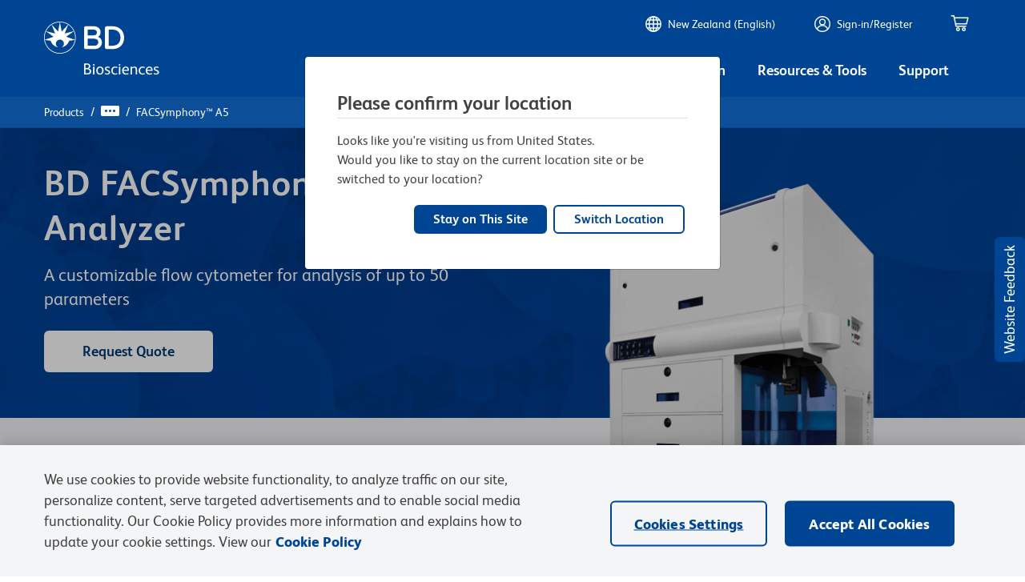

--- FILE ---
content_type: text/html;charset=utf-8
request_url: https://www.bdbiosciences.com/en-nz/products/instruments/flow-cytometers/research-cell-analyzers/bd-facsymphony-a5
body_size: 52618
content:

<!DOCTYPE HTML>
<html lang="en-NZ">

<head>
    <meta charset="UTF-8"/>
    
    
   
    
    
    
    
    
    
	    <title>FACSymphony™ A5 | High-Parameter Cell Analyzer</title>
	    <meta name="keywords" content="facsymphony"/>
	    <meta name="description" content="Find a customizable flow cytometer that provides high-parameter analysis of up to 30 parameters in a smaller footprint  
"/>
	    
   

    
    	
	    	<meta property="og:title" content="FACSymphony™ A5 | High-Parameter Cell Analyzer"/>
	    
    

    
    	
	    	<meta property="og:description" content=" FACSymphony™ A5 | High-Parameter Cell Analyzer"/>
	    
    
    
   
        
            <script defer="defer" type="text/javascript" src="/.rum/@adobe/helix-rum-js@%5E2/dist/rum-standalone.js"></script>
<link rel="alternate" href="https://www.bdbiosciences.com/en-ca/products/instruments/flow-cytometers/research-cell-analyzers/bd-facsymphony-a5" hreflang="en-ca"/>
        
            <link rel="alternate" href="https://www.bdbiosciences.com/en-us/products/instruments/flow-cytometers/research-cell-analyzers/bd-facsymphony-a5" hreflang="en-us"/>
        
            <link rel="alternate" href="https://www.bdbiosciences.com/en-br/products/instruments/flow-cytometers/research-cell-analyzers/bd-facsymphony-a5" hreflang="en-br"/>
        
            <link rel="alternate" href="https://www.bdbiosciences.com/en-au/products/instruments/flow-cytometers/research-cell-analyzers/bd-facsymphony-a5" hreflang="en-au"/>
        
            <link rel="alternate" href="https://www.bdbiosciences.com/en-nz/products/instruments/flow-cytometers/research-cell-analyzers/bd-facsymphony-a5" hreflang="en-nz"/>
        
            <link rel="alternate" href="https://www.bdbiosciences.com/en-at/products/instruments/flow-cytometers/research-cell-analyzers/bd-facsymphony-a5" hreflang="en-at"/>
        
            <link rel="alternate" href="https://www.bdbiosciences.com/en-be/products/instruments/flow-cytometers/research-cell-analyzers/bd-facsymphony-a5" hreflang="en-be"/>
        
            <link rel="alternate" href="https://www.bdbiosciences.com/en-dk/products/instruments/flow-cytometers/research-cell-analyzers/bd-facsymphony-a5" hreflang="en-dk"/>
        
            <link rel="alternate" href="https://www.bdbiosciences.com/en-fi/products/instruments/flow-cytometers/research-cell-analyzers/bd-facsymphony-a5" hreflang="en-fi"/>
        
            <link rel="alternate" href="https://www.bdbiosciences.com/en-fr/products/instruments/flow-cytometers/research-cell-analyzers/bd-facsymphony-a5" hreflang="en-fr"/>
        
            <link rel="alternate" href="https://www.bdbiosciences.com/en-de/products/instruments/flow-cytometers/research-cell-analyzers/bd-facsymphony-a5" hreflang="en-de"/>
        
            <link rel="alternate" href="https://www.bdbiosciences.com/en-ie/products/instruments/flow-cytometers/research-cell-analyzers/bd-facsymphony-a5" hreflang="en-ie"/>
        
            <link rel="alternate" href="https://www.bdbiosciences.com/en-it/products/instruments/flow-cytometers/research-cell-analyzers/bd-facsymphony-a5" hreflang="en-it"/>
        
            <link rel="alternate" href="https://www.bdbiosciences.com/en-lu/products/instruments/flow-cytometers/research-cell-analyzers/bd-facsymphony-a5" hreflang="en-lu"/>
        
            <link rel="alternate" href="https://www.bdbiosciences.com/en-nl/products/instruments/flow-cytometers/research-cell-analyzers/bd-facsymphony-a5" hreflang="en-nl"/>
        
            <link rel="alternate" href="https://www.bdbiosciences.com/en-no/products/instruments/flow-cytometers/research-cell-analyzers/bd-facsymphony-a5" hreflang="en-no"/>
        
            <link rel="alternate" href="https://www.bdbiosciences.com/en-pl/products/instruments/flow-cytometers/research-cell-analyzers/bd-facsymphony-a5" hreflang="en-pl"/>
        
            <link rel="alternate" href="https://www.bdbiosciences.com/en-pt/products/instruments/flow-cytometers/research-cell-analyzers/bd-facsymphony-a5" hreflang="en-pt"/>
        
            <link rel="alternate" href="https://www.bdbiosciences.com/en-es/products/instruments/flow-cytometers/research-cell-analyzers/bd-facsymphony-a5" hreflang="en-es"/>
        
            <link rel="alternate" href="https://www.bdbiosciences.com/en-se/products/instruments/flow-cytometers/research-cell-analyzers/bd-facsymphony-a5" hreflang="en-se"/>
        
            <link rel="alternate" href="https://www.bdbiosciences.com/en-ch/products/instruments/flow-cytometers/research-cell-analyzers/bd-facsymphony-a5" hreflang="en-ch"/>
        
            <link rel="alternate" href="https://www.bdbiosciences.com/en-gb/products/instruments/flow-cytometers/research-cell-analyzers/bd-facsymphony-a5" hreflang="en-gb"/>
        
            <link rel="alternate" href="https://www.bdbiosciences.com/zh-cn/products/instruments/flow-cytometers/research-cell-analyzers/bd-facsymphony-a5" hreflang="zh-cn"/>
        
            <link rel="alternate" href="https://www.bdbiosciences.com/en-in/products/instruments/flow-cytometers/research-cell-analyzers/bd-facsymphony-a5" hreflang="en-in"/>
        
            <link rel="alternate" href="https://www.bdbiosciences.com/ja-jp/products/instruments/flow-cytometers/research-cell-analyzers/bd-facsymphony-a5" hreflang="ja-jp"/>
        
            <link rel="alternate" href="https://www.bdbiosciences.com/ko-kr/products/instruments/flow-cytometers/research-cell-analyzers/bd-facsymphony-a5" hreflang="ko-kr"/>
        
            <link rel="alternate" href="https://www.bdbiosciences.com/en-sg/products/instruments/flow-cytometers/research-cell-analyzers/bd-facsymphony-a5" hreflang="en-sg"/>
        
            <link rel="alternate" href="https://www.bdbiosciences.com/en-eu/products/instruments/flow-cytometers/research-cell-analyzers/bd-facsymphony-a5" hreflang="en-eu"/>
        
    
    
    	<link rel="preload" as="image" src="/content/dam/bdb/general/new-icons/misc/Logo Unit.svg" alt="BDB Logo" class="icon-white"/>
        <link rel="preload" as="image" src="/etc.clientlibs/bdb-aem/clientlibs/clientlib-base/resources/icons/Logo-Unit.svg" alt="BDB Logo" class="icon-black d-none"/>
        <link rel="canonical" href="https://www.bdbiosciences.com/en-nz/products/instruments/flow-cytometers/research-cell-analyzers/bd-facsymphony-a5"/>
    
	
    <link rel="icon" type="image/png" href="/content/dam/bdb/favicon.png"/>
	<META HTTP-EQUIV="EXPIRES"/>
    <meta name="template" content="genericpage-template"/>
    <meta name="viewport" content="width=device-width, initial-scale=1, viewport-fit=cover"/>
	<meta name="format-detection" content="telephone=no"/>
	
        
	
    

    
    
        

    
    
<link rel="stylesheet" href="/etc.clientlibs/bdb-aem/clientlibs/clientlib-algoliaext.lc-d41d8cd98f00b204e9800998ecf8427e-lc.min.css" type="text/css">
<link rel="stylesheet" href="/etc.clientlibs/algolia/clientlibs/clientlib-site.lc-394c212b9e7d240f06a67a398faf5069-lc.min.css" type="text/css">
<link rel="stylesheet" href="/etc.clientlibs/bdb-aem/clientlibs/clientlib-base.lc-893161ccb0d2da10b498498057436a5a-lc.min.css" type="text/css">



	
	

    
    
   
      
    




 <script>
        if (typeof window.AEM_DATA === 'undefined') {
            window.AEM_DATA = {};
        }
         if (typeof window.AEM_DATA.config === 'undefined') {
            window.AEM_DATA.config = {};
		}
		if (typeof window.AEM_DATA.config.globalConfig === 'undefined') {
            window.AEM_DATA.config.globalConfig = {};
		}
		if (typeof window.AEM_DATA.config.globalConfig.userRegion === 'undefined') {
            window.AEM_DATA.config.globalConfig.userRegion = {};
		}
        if (typeof window.AEM_DATA.config.globalConfig.AlgoliaConfigs === 'undefined') {
            window.AEM_DATA.config.globalConfig.AlgoliaConfigs = {};
		}
		if (typeof window.AEM_DATA.config.globalConfig.myCartUrl === 'undefined') {
            window.AEM_DATA.config.globalConfig.myCartUrl = {};
		}
		
		if (typeof window.AEM_DATA.config.globalConfig.checkOutUrl === 'undefined') {
            window.AEM_DATA.config.globalConfig.checkOutUrl = {};
		}
		
		if (typeof window.AEM_DATA.config.globalConfig.anonymousCheckOutUrl === 'undefined') {
            window.AEM_DATA.config.globalConfig.anonymousCheckOutUrl = {};
		}

		if (typeof window.AEM_DATA.config.globalConfig.signInUrl === 'undefined') {
            window.AEM_DATA.config.globalConfig.signInUrl = {};
		}
		
		if (typeof window.AEM_DATA.config.globalConfig.dashBoardUrl === 'undefined') {
            window.AEM_DATA.config.globalConfig.dashBoardUrl = {};
		}

		if (typeof window.AEM_DATA.labels === 'undefined') {
            window.AEM_DATA.labels = {};
		}

            if (typeof window.AEM_DATA.labels.globalLabels === 'undefined') {
                  window.AEM_DATA.labels.globalLabels = {};
		}

        // Algolia Global Configs
        window.AEM_DATA.config.globalConfig.AlgoliaConfigs.brightcoveAccountId = "81909694001";
        window.AEM_DATA.config.globalConfig.AlgoliaConfigs.brightcovePlayerId = "CWia9wTZl";
        window.AEM_DATA.config.globalConfig.AlgoliaConfigs.anonymousPricingDetails = {"url":"https://api.bdbiosciences.com/occ/v2/bdbNZ/productdetails","method":"POST"};
        window.AEM_DATA.config.globalConfig.AlgoliaConfigs.pricingDetails = {"url":"https://api.bdbiosciences.com/occ/v2/bdbNZ/users/{{userId}}/products","method":"POST"};
        window.AEM_DATA.config.globalConfig.AlgoliaConfigs.addToCartConfig = {"getAllCustomersCart":{"url":"https://api.bdbiosciences.com/occ/v2/bdbNZ/users/{{userId}}/carts","method":"GET"},"createCartForUser":{"url":"https://api.bdbiosciences.com/occ/v2/bdbNZ/users/{{userId}}/carts","method":"POST"},"addQuantity":{"url":"https://api.bdbiosciences.com/occ/v2/bdbNZ/users/{{userId}}/carts/{{cartId}}/entry","method":"POST"}};

 		window.AEM_DATA.config.globalConfig.userRegion.country = "NZ";
        window.AEM_DATA.config.globalConfig.userRegion.region = "APAC";
        window.AEM_DATA.config.globalConfig.userRegion.language = "EN";
        window.AEM_DATA.config.globalConfig.isContentSite = "false";
		window.AEM_DATA.config.globalConfig.showAnnouncement = "false";
        window.AEM_DATA.config.globalConfig.hybrisApiTimeout = 30000;
        window.AEM_DATA.config.globalConfig.typeAHeadDelay = 200;
        window.AEM_DATA.config.globalConfig.loaderDelay = 4000;
        window.AEM_DATA.config.globalConfig.refreshTokenTime = 7200;

        window.AEM_DATA.config.globalConfig.userRegion.defaultState = "{}";
        window.AEM_DATA.config.globalConfig.userRegion.hybrisSiteId = "bdbNZ";
        window.AEM_DATA.config.globalConfig.myCartUrl = "https://www.bdbiosciences.com/en-nz/cart-page";
		window.AEM_DATA.config.globalConfig.checkOutUrl = "https://www.bdbiosciences.com/en-nz/checkout-page";
		window.AEM_DATA.config.globalConfig.anonymousCheckOutUrl = "{}";
		window.AEM_DATA.config.globalConfig.googleAddressSearchKey = "AIzaSyAkrmmPRahzKfjJKExnh6WbdpCFxBNGcHM";
		window.AEM_DATA.config.globalConfig.googleAddressComponentRestrictions = "us";
		window.AEM_DATA.config.globalConfig.googleAddressPlaceTypes = "establishment,geocode";
		window.AEM_DATA.config.globalConfig.myQuoteUrl = "https://www.bdbiosciences.com/en-nz/quote-page";
		window.AEM_DATA.config.globalConfig.orderConfirmationUrl = "https://www.bdbiosciences.com/en-nz/order-confirmation-page";
		window.AEM_DATA.config.globalConfig.quoteConfirmationUrl = "https://www.bdbiosciences.com/en-nz/quote-confirmation-page";
        window.AEM_DATA.config.globalConfig.cookieNames = {"GUIDCookieExpDate":30,"anonymousUserId":"anonymous","currentUserId":"current"};
        window.AEM_DATA.config.globalConfig.getStatesPayload = {"requestPayload":{"url":"/content/bdb/paths/get-states-from-country.json","method":"POST"}};
        window.AEM_DATA.config.globalConfig.getCountriesPayload = {"requestPayload":{"url":"/content/bdb/paths/get-country-from-region.json","method":"GET"}};
        window.AEM_DATA.config.globalConfig.idleTime = 30;
        window.AEM_DATA.config.globalConfig.logOutUrl = "/content/bdb/paths/sign-out.json";
        window.AEM_DATA.config.globalConfig.mergeAnonymousCart = {"requestPayload":{"url":"https://api.bdbiosciences.com/occ/v2/bdbNZ/users/{userId}/merge/{anonymousCartGuid}","method":"POST"}};
        window.AEM_DATA.config.globalConfig.signInUrl = "https://login.bd.com/bdciam.onmicrosoft.com/oauth2/v2.0/authorize?p=B2C_1A_BDB_SISU&client_id=49269b80-fbef-4194-be7f-9163a39efd86&redirect_uri=https://www.bdbiosciences.com/content/bdb/paths/sso-customer-login&scope=openid+profile&response_type=code&ui_locale=en-nz&state=security_token=@@token@@@@separator@@bdbNZ@@separator@@url=@@url@@";
        window.AEM_DATA.config.globalConfig.dashBoardUrl = "https://www.bdbiosciences.com/en-nz/support/account-support/manage-account-settings/account-management";
        window.AEM_DATA.config.globalConfig.enableFELogging  = false;
        
        window.AEM_DATA.config.globalConfig.publicEmailDomains = ["@gmail","@outlook","@yahoo","@hotmail","@rediffmail","@mac"];

        window.AEM_DATA.labels.errorMessages = {"AM906":"No country is associated with the current base store","AM100":"Mandatory fields missing exception","AM101":"Email Id is already in use","AM102":"'Invalid Email Id exception'","AM103":"'Invalid Captcha'","AM104":"country iso code not found","AM105":"marketo not reachable","AM601":"Illegal state exception","AM602":"Operation Not supported Exception","AM603":"Unsupported Encoding Exception","AM604":"'LDAP Unavailable Exception'","AM605":"'Operation Not Supported Exception'","AM606":"Please enter correct password","SC111":"Product is not purchasable/ sellable","GE4600":"No Grants associated to user","SC130":"The number of products being added to Cart from Quick add modal exceeds the maximum limit","CE110":"No dropship address found for address Id","GE4601":"Grant id is either invalid or not applicable to user","GE4603":"Insufficient grant amount","AM509":"Unexpected error happened while fetching Order details","GLOBAL":"Something went wrong at our end. Sorry about that. Please contact customer service. ","AM800":"Token Invalid. Please click <a href={signinLink}>here<a> to request again","AM801":"The link expired. Please request for another link from sign in page <a href={signinLink}>here<a>","AM404":"User not found","AM803":"Validation Error","AM1402":"User has exceeded maximum Number of Wishlist","AM1403":"Maximum 150 line items can be added in a request","DE405":"Invalid excel format","DE407":"File parsing exception","AM1401":"Wishlist not found","AM1404":"Maximum 600 line items can be added in a Wishlist","AM1405":"productCode is empty for input items","AM1406":"product not found for input productCode","AM1400":"Shopping List not found","AM403":"Access Denied","AM1900":"Max five recipients are allowed","AM1901":"Wishlist has no entries","AM1902":"Share-to list is empty","DE409":"The uploaded file format is incorrect. Please try again with the correct file format.","DE408":"File names do not match","AM805":"User already exists with the given email id","SC138":"Exceeded the max limit of products in cart","AM814":"Shopping List cannot be shared with logged in email id","CE122":"Payment address doesn't belong to the sold-To associated to the cart","CE123":"No Sold-To is associated to cart","CE124":"Delivery address doesn't belong to the sold-To associated to the cart","SC140":"Billing address doesn't belong to the Sold-To of the associated Shipping address","AM506":"We are unable to cancel your order at this time, please contact Customer Service.","AM815":"Your account requires additional information for completing the setup. Please contact the customer care for more information.","AM817":"Your account requires additional information for completing the setup. Please contact the customer care for more information.","LT101":"You cannot sign in due to a technical issue. Please try again later.","LT102":"You cannot sign in due to a technical issue. Please try again later.","LT103":"You cannot sign in due to a technical issue. Please try again later.","LT104":"You cannot sign in due to a technical issue. Please try again later.","LT105":"You cannot sign in due to a technical issue. Please try again later.","LT106":"You cannot sign in due to a technical issue. Please try again later.","LT107":"You cannot sign in due to a technical issue. Please try again later.","LT108":"You cannot sign in due to a technical issue. Please try again later.","LT109":"You cannot sign in due to a technical issue. Please try again later.","AM514":"Order Cancellation Not Applicable for Order {order}","AM811":"We cannot retrieve the records at this moment since your account is pending approval. Please contact customer service for more information.","AM300":"Invalid field value","AM300_POSTALCODE":"Invalid Postal code"};
        window.AEM_DATA.labels.globalLabels.certificationsStatus = {"Approved":"APPROVED","ApprovalPending":"APPROVAL PENDING","Declined":"DECLINED","Expired":"EXPIRED"};
        window.AEM_DATA.labels.globalLabels.orderSource = {"WEB":"Web","OFFLINE":"Offline","EDI":"Edi"};
        window.AEM_DATA.labels.globalLabels.orderStatus = {"CREATED":"Created","PENDING_APPROVAL":"Pending Approval","APPROVED":"Approved","REJECTED":"Rejected","B2B_PROCESSING_ERROR":"B2B Processing Error","COMPLETED":"Completed","SHIPPED":"Shipped","PENDING_SHIPMENT":"Pending Fulfillment","CANCELLED":"Cancelled","PENDING_USER_APPROVAL":"Open","PENDING_ADDRESS_APPROVAL":"Open","PRODUCTS_NOT_PURCHASABLE":"Open","PRODUCTS_EXCEED_PURCHASABLE_QUANTITY":"Open","INVALID_RUO_PRODUCTS":"Open","INVALID_GRANT_PRODUCTS":"Open","SUBMITTED":"Submitted"};
        window.AEM_DATA.labels.globalLabels.quoteStatus = {"QUOTE_REQUEST_SENT":"QUOTE_REQUEST_SENT"};
        window.AEM_DATA.labels.globalLabels.orderInquiryTypes = {"Invoice Inquiry":"Invoice Inquiry","Order Inquiry":"Order Inquiry","Technical assistance with a clinical product":"Technical assistance with a clinical product","Technical assistance with a research product":"Technical assistance with a research product"};
        window.AEM_DATA.config.globalConfig.homePageUrl = "https://www.bdbiosciences.com/en-nz/home-page";
        window.AEM_DATA.labels.globalLabels.yesterday = "Yesterday";
        window.AEM_DATA.labels.globalLabels.today = "Today";
        window.AEM_DATA.labels.globalLabels.certificationsType = {"RUO":"RUO","TAX_EXEMPT":"Tax Exemption"};
        window.AEM_DATA.labels.globalLabels.orderApprovalPromotions = {};
        window.AEM_DATA.labels.globalLabels.saveToQuoteList = "Save to Quote List";
		window.AEM_DATA.labels.globalLabels.addToQuote = "Add to Quote";
		window.AEM_DATA.labels.globalLabels.standard = "Standard";
		window.AEM_DATA.labels.globalLabels.defaultServerError = "Server Down";
		window.AEM_DATA.config.globalConfig.refreshToken = {"requestPayload":{"url":"/content/bdb/paths/refresh-token.json","method":"POST"}};
		window.AEM_DATA.labels.globalLabels.pending = "Pending";
		window.AEM_DATA.labels.globalLabels.loginErrorAlertLabels = {"alertTitle":"Alert!","alertMsg":"Your account requires additional information for completing the setup. Please contact the customer care for more information.","alertCta":"Continue as Guest"};
		window.AEM_DATA.labels.globalLabels.marektoSubmitCta = "Submit";
		window.AEM_DATA.labels.globalLabels.loaderMsg = "Retrieving latest availability and your pricing, it may take up to 2 minutes";
		window.AEM_DATA.labels.globalLabels.cancelCTA = "Cancel";
        window.AEM_DATA.labels.globalLabels.currentPageName = "bdb|products|instruments|flow-cytometers|research-cell-analyzers^bd-facsymphony-a5";
        window.AEM_DATA.labels.globalLabels.environment = "prod";
		window.AEM_DATA.labels.quickAddLabels = {"heading":"Quick Add","addItemsTabs":{"addItemsInfo":"You can bulk upload items into your shopping cart.","cancel":"Cancel","saveListCTA":"Add To Cart","textEntryLables":{"tabTitle":"Text entry ","textEntryInfo":"Enter the catalog number and quantity for each product you would like to quote (100 products max).","catalogNum":"Catalog Number","catalogNumTitle":"Catalog Number","quantity":"Quantity (1 to 999)","quantityTitle":"Quantity","addMoreItems":"+Add more Items","blankFieldError":"Mandatory fields should be entered before clicking on add to cart"},"bulkPasteLabels":{"tabTitle":"Bulk paste","placeholder":"Ex. 550534 2","bulkPasteInfo":"Enter catalog numbers in the box below. Separate the catalog numbers from the quantity with space(s). Enter each Catalog number and quantity combination in a new line."},"excelUploadLabels":{"tabTitle":"Excel™ Upload","uploadInfo":"Upload a maximum of 150 catalog number using the template below.","downloadInfo":" To add items download bulk template file and enter product information.","downloadCTA":"Download template","downloadUrl":"https://www.bdbiosciences.com/content/dam/bdb/general/BulkUpload_template.xls","fileUploadLabels":{"iconSrc":"https://www.bdbiosciences.com/content/dam/bdb/general/new-icons/misc/upload.svg","altText":"Upload Alt Text ","title":" DRAG & DROP FILE HERE  or  BROWSE FILE","note":"Now upload the bulk template file (.xlsx or .xls format). One file may be uploaded at a time. **Excel is a trademark of Microsoft Corporation","btnName":"Upload File"}}}};
		window.AEM_DATA.labels.quickQuoteLabels = {"heading":"Quick Add","addItemsTabs":{"addItemsInfo":"You can bulk upload items into your shopping cart.","cancel":"Cancel","saveListCTA":"Add To Cart","textEntryLables":{"tabTitle":"Text entry ","textEntryInfo":"Enter the catalog number and quantity for each product you would like to quote (100 products max).","catalogNum":"Catalog Number","catalogNumTitle":"Catalog Number","quantity":"Quantity (1 to 999)","quantityTitle":"Quantity","addMoreItems":"+Add more Items","blankFieldError":"Mandatory fields should be entered before clicking on add to cart"},"bulkPasteLabels":{"tabTitle":"Bulk paste","placeholder":"Ex. 550534 2","bulkPasteInfo":"Enter catalog numbers in the box below. Separate the catalog numbers from the quantity with space(s). Enter each Catalog number and quantity combination in a new line."},"excelUploadLabels":{"tabTitle":"Excel™ Upload","uploadInfo":"Upload a maximum of 150 catalog number using the template below.","downloadInfo":" To add items download bulk template file and enter product information.","downloadCTA":"Download template","downloadUrl":"https://www.bdbiosciences.com/content/dam/bdb/general/BulkUpload_template.xls","fileUploadLabels":{"iconSrc":"https://www.bdbiosciences.com/content/dam/bdb/general/new-icons/misc/upload.svg","altText":"Upload Alt Text ","title":" DRAG & DROP FILE HERE  or  BROWSE FILE","note":"Now upload the bulk template file (.xlsx or .xls format). One file may be uploaded at a time. **Excel is a trademark of Microsoft Corporation","btnName":"Upload File"}}}};
		window.AEM_DATA.config.quickAddConfig = {"bulkEntry":{"url":"https://api.bdbiosciences.com/occ/v2/bdbNZ/users/{{userId}}/carts/{{cartId}}/entries/multiple","method":"POST"},"bulkUpload":{"url":"https://api.bdbiosciences.com/occ/v2/bdbNZ/users/{{userId}}/carts/{{cartId}}/entries/excel","method":"POST"}};
		window.AEM_DATA.config.quickQuoteConfig = {"bulkEntry":{"url":"https://api.bdbiosciences.com/occ/v2/bdbNZ/users/{{userId}}/carts/{{cartId}}/entries/multiple","method":"POST"},"bulkUpload":{"url":"https://api.bdbiosciences.com/occ/v2/bdbNZ/users/{{userId}}/carts/{{cartId}}/entries/excel","method":"POST"}};
		window.AEM_DATA.config.addToQuoteConfig = {"getAllCustomersCart":{"url":"https://api.bdbiosciences.com/occ/v2/bdbNZ/users/{{userId}}/carts","method":"GET"},"createCartForUser":{"url":"https://api.bdbiosciences.com/occ/v2/bdbNZ/users/{{userId}}/carts","method":"POST"},"addQuantity":{"url":"https://api.bdbiosciences.com/occ/v2/bdbNZ/users/{{userId}}/carts/{{cartId}}/entry","method":"POST"}};
		window.AEM_DATA.config.addToCartConfig = {"getAllCustomersCart":{"url":"https://api.bdbiosciences.com/occ/v2/bdbNZ/users/{{userId}}/carts","method":"GET"},"createCartForUser":{"url":"https://api.bdbiosciences.com/occ/v2/bdbNZ/users/{{userId}}/carts","method":"POST"},"addQuantity":{"url":"https://api.bdbiosciences.com/occ/v2/bdbNZ/users/{{userId}}/carts/{{cartId}}/entry","method":"POST"}};
        window.AEM_DATA.config.globalConfig.contactUsUrl = "https://www.bdbiosciences.com/en-nz/support/contact-us";
        window.AEM_DATA.config.globalConfig.productInquireUrl = "https://www.bdbiosciences.com/en-nz/support/contact-us/contact-us-form";

    </script>
    
    
        <script type="text/javascript">

        function setAnonymousCookie() {
            var anonymousTokenUrl = "/content/bdb/paths/bdb-anonymous-token";
            var xhr = new XMLHttpRequest();
            xhr.open("GET", anonymousTokenUrl, true);

            //Send the proper header information along with the request
            xhr.setRequestHeader("Content-Type", "application/json");

            xhr.onreadystatechange = function () { // Call a function when the state changes.
                if (this.readyState === XMLHttpRequest.DONE && this.status === 200) {
                    // Request finished. Do processing here.
                    var parseResponse = JSON.parse(this.responseText);
                    if (parseResponse && parseResponse.access_token) {
                    var now = new Date();
                     var time = now.getTime();
                     var expireTime = time + 1000*parseInt(parseResponse.expires_in, 10);
                     now.setTime(expireTime);
                     document.cookie = 'hybris_guest_cookie' + "=" + parseResponse.access_token + ';expires='+now.toUTCString()+';path=/';

                        document.cookie = 'is_guest_user=true; path=/';
                        timeOut = parseResponse.expires_in*1000;
                        setTimeout(function() {
                            setAnonymousCookie();
                        }, timeOut); // get token after token expires
                    }
                }
            }
            xhr.send();
        }
        function getCookie(name) {
            var dc = document.cookie;
            var prefix = name + "=";
            var begin = dc.indexOf("; " + prefix);
            if (begin == -1) {
                begin = dc.indexOf(prefix);
                if (begin != 0) return null;
            }
            else {
                begin += 2;
                var end = document.cookie.indexOf(";", begin);
                if (end == -1) {
                    end = dc.length;
                }
            }
            return decodeURI(dc.substring(begin + prefix.length, end));
        }
        
         var loginCookie = getCookie("auth_token");
            var guestCookie = getCookie("hybris_guest_cookie");
            var timeOut;
            if (loginCookie === null && guestCookie === null) {
                setAnonymousCookie();
            }


        </script>
    
	<script type="text/javascript">
		// Rewards code
        var sa_uni = sa_uni || [];
        sa_uni.push(['sa_pg', '5']);
        uid = getCookie('user_details_uid');
        let id = uid ? uid.split('_')[1] : '';
        if (id && id.length < 9) {
            id = '000000000'.substring(0, 9 - id.length).concat(id);
        }
        var sa_emailid = id;
        var sa_customerid = id;
	</script>




    
    <!-- OneTrust Cookies Consent Notice start -->
	<script src="https://cdn.cookielaw.org/scripttemplates/otSDKStub.js" type="text/javascript" charset="UTF-8" data-domain-script="b891fa4f-0ea7-4e7c-bc49-1eb67c857af8"></script>
	<script type="text/javascript">
   		function OptanonWrapper() { }
	</script>
	<!-- OneTrust Cookies Consent Notice end -->
    <script>
  dataLayer = window.dataLayer || [];
</script>

    
    <!-- Google Tag Manager -->
    <script>(function(w,d,s,l,i){w[l]=w[l]||[];w[l].push({'gtm.start':
            new Date().getTime(),event:'gtm.js'});var f=d.getElementsByTagName(s)[0],
            j=d.createElement(s),dl=l!='dataLayer'?'&l='+l:'';j.async=true;j.src=
            'https://www.googletagmanager.com/gtm.js?id='+i+dl;f.parentNode.insertBefore(j,f);
            })(window,document,'script','dataLayer','GTM-NJXZSJW');
    </script>
    <!-- End Google Tag Manager -->


    <!-- Adobe Target Pre hiding Script -->
    
   <!-- prehiding snippet for Adobe Target with asynchronous tags deployment -->
<script>
  !function(e,a,n,t){var i=e.head;if(i){
  if (a) return;
  var o=e.createElement("style");
  o.id="alloy-prehiding",o.innerText=n,i.appendChild(o),setTimeout(function(){o.parentNode&&o.parentNode.removeChild(o)},t)}}
  (document, document.location.href.indexOf("adobe_authoring_enabled") !== -1, ".personalization-container { opacity: 0 !important }", 3000);
</script>


    <!-- Adobe Analytics Launch Script -->
    <script>
var head = document.getElementsByTagName('head')[0];
var script = document.createElement('script');
script.type = 'text/javascript';

 if (window.location.href.includes("dev-gl") || window.location.href.includes("localhost") || window.location.href.includes("qa-gl") || window.location.href.includes("qa2-gl")|| window.location.href.includes("adobeaemcloud.com")) {
    script.src="https://assets.adobedtm.com/d7aa18028aaa/a282df00cec9/launch-acb8b19cfc34-development.min.js";

  } else if (window.location.href.includes("stg-gl")) {
    script.src="https://assets.adobedtm.com/d7aa18028aaa/a282df00cec9/launch-9291afe3f67f-staging.min.js";
  } else if (window.location.href.includes("https://www.bdbiosciences.com")){
	script.src="https://assets.adobedtm.com/d7aa18028aaa/a282df00cec9/launch-c20d4886bc34.min.js";
  }
  head.appendChild(script);
</script>

    
    
    

    

    
    
    
    
    




    
    
        <input type="hidden" id="regulatoryNum" value="23-22850-00"/>
    
    
 
    
   
    
    
    




<script type="text/javascript">
	const validEmailRegex = /^[a-zA-Z0-9.!#$%&'*+/=?^_`{|}~-]+@[a-zA-Z0-9-]+(?:\.[a-zA-Z0-9-]+)*$/;
	let prev_page_cookie = document.cookie.match(RegExp('prevPage' + "=.[^;]*")) ? document.cookie.match(RegExp('prevPage' + "=.[^;]*"))[0].split('=')[1] : '';
	let signed_in_user_cookie = document.cookie.match(RegExp('signed_in_user' + "=.[^;]*")) ? 'logged_in' : 'not_logged_in';
	const punch_out_cookie = document.cookie.match(RegExp('punchOut' + "=.[^;]*")) ? 'punchOut' : 'web';
	let searchResultPages_cookie = document.cookie.match(RegExp('searchResultPages'+ "=.[^;]*")) ? document.cookie.match(RegExp('searchResultPages' + "=.[^;]*"))[0].split('=')[1] : 0;
	let user_details_uid_cookie;

	let area_of_interest_cookie = document.cookie.match(RegExp('user_details_area_of_interest' + "=.[^;]*")) ? document.cookie.match(RegExp('user_details_area_of_interest' + "=.[^;]*"))[0].split('=')[1] : 'not_logged_in';
	let user_company_cookie = document.cookie.match(RegExp('user_details_company' + "=.[^;]*")) ? document.cookie.match(RegExp('user_details_company' + "=.[^;]*"))[0].split('=')[1] : 'not_logged_in';
	let user_country_cookie = document.cookie.match(RegExp('user_details_country' + "=.[^;]*")) ? document.cookie.match(RegExp('user_details_country' + "=.[^;]*"))[0].split('=')[1] : 'not_logged_in';
	let user_industry_cookie = document.cookie.match(RegExp('user_details_userIndustry' + "=.[^;]*")) ? document.cookie.match(RegExp('user_details_userIndustry' + "=.[^;]*"))[0].split('=')[1] : 'not_logged_in';
	let user_role_cookie = document.cookie.match(RegExp('user_details_userRole' + "=.[^;]*")) ? document.cookie.match(RegExp('user_details_userRole' + "=.[^;]*"))[0].split('=')[1] : 'not_logged_in';
	let account_type_cookie = document.cookie.match(RegExp('user_details_accountType' + "=.[^;]*")) ? document.cookie.match(RegExp('user_details_accountType' + "=.[^;]*"))[0].split('=')[1] : 'not_logged_in';

	if (document.cookie.match(RegExp('user_details_uid' + "=.[^;]*"))) {
		if (document.cookie.match(RegExp('user_details_uid' + "=.[^;]*"))[0].split('=')[1].match(validEmailRegex)) {
			user_details_uid_cookie = document.cookie.match(RegExp('user_details_uid' + "=.[^;]*"))[0].split('=')[1];
			user_details_uid_cookie = user_details_uid_cookie.toLowerCase();
			let encoded_uid, encrypted_user_details_uid_cookie = "";
			for(let i = 0; i < user_details_uid_cookie.length; i++){
			  if(user_details_uid_cookie.charAt(i).match(RegExp("[a-zA-Z]"))){
				encoded_uid = String(user_details_uid_cookie.charCodeAt(i)-96);
				if(i < user_details_uid_cookie.length - 1){
					encoded_uid = encoded_uid.concat("","|");
				}
			  }
			  else if(user_details_uid_cookie.charAt(i).match(RegExp("[0-9]"))){
			  	encoded_uid = "_" + user_details_uid_cookie.charAt(i).concat("","|");
			  }else{
			  	encoded_uid = user_details_uid_cookie.charAt(i).concat("","|");
			  }
			  encrypted_user_details_uid_cookie = encrypted_user_details_uid_cookie.concat("",encoded_uid);
			}
			user_details_uid_cookie = encrypted_user_details_uid_cookie;
			signed_in_user_cookie = 'logged_in';
		} else {
			user_details_uid_cookie = document.cookie.match(RegExp('user_details_uid' + "=.[^;]*"))[0].split('=')[1];
			signed_in_user_cookie = 'logged_in';
		}
	} else {
		user_details_uid_cookie = '';
	}
	let pageName = "bdb|products|instruments|flow\u002Dcytometers|research\u002Dcell\u002Danalyzers^bd\u002Dfacsymphony\u002Da5";
	let previousPage = "";
	// path modification for urlNoQueryString
	let old_urlNoQueryString = "https:\/\/www.bdbiosciences.com\/en\u002Dnz\/products\/instruments\/flow\u002Dcytometers\/research\u002Dcell\u002Danalyzers\/bd\u002Dfacsymphony\u002Da5.html";
    let new_urlNoQueryString = old_urlNoQueryString.replace(".html","");
    // path modification for urlQueryString
    let old_urlQueryString = "https:\/\/www.bdbiosciences.com\/en\u002Dnz\/products\/instruments\/flow\u002Dcytometers\/research\u002Dcell\u002Danalyzers\/bd\u002Dfacsymphony\u002Da5.html";
    let new_urlQueryString = old_urlQueryString.replace(".html","");
	if(prev_page_cookie === pageName || previousPage) {
		prev_page_cookie = 'bdb|accounts|account|login|';
	}

	window.adobeDataLayer = window.adobeDataLayer || [];
	window.adobeDataLayer.push({
		"event": "pageLoaded",
		"xdm": {
			"web": {
				"webPageDetails": {
					"pageName": "bdb|products|instruments|flow\u002Dcytometers|research\u002Dcell\u002Danalyzers^bd\u002Dfacsymphony\u002Da5",
					"pageType": "Content",
					"domain": document.location.hostname,
					"regionalSite": "nz",
					"aaCodeVersion": "",
					"platform": punch_out_cookie,
					"timeStamp": "2026\u002D01\u002D24 15:14:43",
					"publishDate": "Thu May 22 22:00:36 UTC 2025",
					"originalPublishDate": "Wed Mar 17 16:28:09 UTC 2021",
					"pageViews": {
						"value": 1
					},
					"kiboTrack": {
						"value": 1
					},
					"searchResultPages": searchResultPages_cookie,
					"clientIP": "18.222.225.94"

				},
				"pageInfo": {
					"siteSection": "Flow Cytometry | Clinical Cell Analyzers | Research Cell Sorters",
					"previousPageName": prev_page_cookie,
					"scrollDepth": "",
					"urlNoQueryString": new_urlNoQueryString,
					"urlQueryString": new_urlQueryString,
					"pageTitle": "FACSymphony™ A5 | High\u002DParameter Cell Analyzer",
					"intCampaign": ""
				},
				"profileInfo": {
					"loginStatus": signed_in_user_cookie,
					"ccv2UserID": user_details_uid_cookie,
					"accountType": account_type_cookie,
                    "areaOfInterest": area_of_interest_cookie,
                    "userCompany": user_company_cookie,
                    "userCountry": user_country_cookie,
                    "userIndustry": user_industry_cookie,
                    "userRole": user_role_cookie
				},
				"marketing": {
					"trackingCode": ""
				},
				"aem": {
					"environment": "prod",
					"authorVsPublish": "publish",
					"version": "6.5.0",
					"previewMode": "mode"
				}
			},
		},
	});
</script>



    


    
    
<script defer src="/etc.clientlibs/bdb-aem/clientlibs/clientlib-vendor.lc-ec03b52d34dbb68e86ebdd0f484992a8-lc.min.js"></script>
<script defer src="/etc.clientlibs/bdb-aem/clientlibs/clientlib-algoliaext.lc-1781b594f7910f50ca6c12bdaa9b0db1-lc.min.js"></script>
<script defer src="/etc.clientlibs/algolia/clientlibs/clientlib-site.lc-80a1b4dc7ee63cac03f641a6095e8f66-lc.min.js"></script>
<script defer src="/etc.clientlibs/clientlibs/granite/jquery.lc-7842899024219bcbdb5e72c946870b79-lc.min.js"></script>
<script defer src="/etc.clientlibs/bdb-aem/clientlibs/clientlib-base.lc-2959b4336c19afd7ed0fa4d5f211f245-lc.min.js"></script>



    
    




<script>(window.BOOMR_mq=window.BOOMR_mq||[]).push(["addVar",{"rua.upush":"false","rua.cpush":"true","rua.upre":"false","rua.cpre":"true","rua.uprl":"false","rua.cprl":"false","rua.cprf":"false","rua.trans":"SJ-905ab087-2466-4f1e-b170-84edcb851cd5","rua.cook":"false","rua.ims":"false","rua.ufprl":"false","rua.cfprl":"true","rua.isuxp":"false","rua.texp":"norulematch","rua.ceh":"false","rua.ueh":"false","rua.ieh.st":"0"}]);</script>
                              <script>!function(e){var n="https://s.go-mpulse.net/boomerang/";if("False"=="True")e.BOOMR_config=e.BOOMR_config||{},e.BOOMR_config.PageParams=e.BOOMR_config.PageParams||{},e.BOOMR_config.PageParams.pci=!0,n="https://s2.go-mpulse.net/boomerang/";if(window.BOOMR_API_key="KQ5LM-ZDP8Z-GCJU3-QMC3R-FVY9A",function(){function e(){if(!o){var e=document.createElement("script");e.id="boomr-scr-as",e.src=window.BOOMR.url,e.async=!0,i.parentNode.appendChild(e),o=!0}}function t(e){o=!0;var n,t,a,r,d=document,O=window;if(window.BOOMR.snippetMethod=e?"if":"i",t=function(e,n){var t=d.createElement("script");t.id=n||"boomr-if-as",t.src=window.BOOMR.url,BOOMR_lstart=(new Date).getTime(),e=e||d.body,e.appendChild(t)},!window.addEventListener&&window.attachEvent&&navigator.userAgent.match(/MSIE [67]\./))return window.BOOMR.snippetMethod="s",void t(i.parentNode,"boomr-async");a=document.createElement("IFRAME"),a.src="about:blank",a.title="",a.role="presentation",a.loading="eager",r=(a.frameElement||a).style,r.width=0,r.height=0,r.border=0,r.display="none",i.parentNode.appendChild(a);try{O=a.contentWindow,d=O.document.open()}catch(_){n=document.domain,a.src="javascript:var d=document.open();d.domain='"+n+"';void(0);",O=a.contentWindow,d=O.document.open()}if(n)d._boomrl=function(){this.domain=n,t()},d.write("<bo"+"dy onload='document._boomrl();'>");else if(O._boomrl=function(){t()},O.addEventListener)O.addEventListener("load",O._boomrl,!1);else if(O.attachEvent)O.attachEvent("onload",O._boomrl);d.close()}function a(e){window.BOOMR_onload=e&&e.timeStamp||(new Date).getTime()}if(!window.BOOMR||!window.BOOMR.version&&!window.BOOMR.snippetExecuted){window.BOOMR=window.BOOMR||{},window.BOOMR.snippetStart=(new Date).getTime(),window.BOOMR.snippetExecuted=!0,window.BOOMR.snippetVersion=12,window.BOOMR.url=n+"KQ5LM-ZDP8Z-GCJU3-QMC3R-FVY9A";var i=document.currentScript||document.getElementsByTagName("script")[0],o=!1,r=document.createElement("link");if(r.relList&&"function"==typeof r.relList.supports&&r.relList.supports("preload")&&"as"in r)window.BOOMR.snippetMethod="p",r.href=window.BOOMR.url,r.rel="preload",r.as="script",r.addEventListener("load",e),r.addEventListener("error",function(){t(!0)}),setTimeout(function(){if(!o)t(!0)},3e3),BOOMR_lstart=(new Date).getTime(),i.parentNode.appendChild(r);else t(!1);if(window.addEventListener)window.addEventListener("load",a,!1);else if(window.attachEvent)window.attachEvent("onload",a)}}(),"".length>0)if(e&&"performance"in e&&e.performance&&"function"==typeof e.performance.setResourceTimingBufferSize)e.performance.setResourceTimingBufferSize();!function(){if(BOOMR=e.BOOMR||{},BOOMR.plugins=BOOMR.plugins||{},!BOOMR.plugins.AK){var n="true"=="true"?1:0,t="",a="clpocxqxble3a2lu4hra-f-8cf94b2ac-clientnsv4-s.akamaihd.net",i="false"=="true"?2:1,o={"ak.v":"39","ak.cp":"1881730","ak.ai":parseInt("1201778",10),"ak.ol":"0","ak.cr":8,"ak.ipv":4,"ak.proto":"h2","ak.rid":"3c97a064","ak.r":44093,"ak.a2":n,"ak.m":"g","ak.n":"essl","ak.bpcip":"18.222.225.0","ak.cport":34296,"ak.gh":"23.33.28.137","ak.quicv":"","ak.tlsv":"tls1.3","ak.0rtt":"","ak.0rtt.ed":"","ak.csrc":"-","ak.acc":"","ak.t":"1769267682","ak.ak":"hOBiQwZUYzCg5VSAfCLimQ==INj0UwpVHzS0Y4iYIKeIS07BogGhiB/T6v/grnDRqNz4xmQLxcqkrUpanLqQIkKa7K+LC9bEpmGqLBqjVQeTt6b0eKFXK7TOnelBUiGlhdb/qF/295ZC+PLFMQtW+KMFEBJ1b9D7QBswBmQfjKxcz17fGj9sR1RUXO/HZtgm7zdGtzyTF3Hb6pMXuKB7W7IPnJm58FlW/UzhS0+bnz/q6yzF1VDDSUPhN8vHVRZlo0CtwL4es9+FSumMWpJ5GItS+aLkRVszLahsiobHlKJ9L0Njcbw06PkSNz74rviWSveWERrmbiXhbhVvZURNq36eVb4W+Lw2/pVwehOpJ3eqipk/Yz43BKFGaPAhdQwDNqpk6E372yaUBJDgbHPM686uGtJkK1wpVNIeYEECOhCWXehsizk2oWdlEE47ZDSQ7SA=","ak.pv":"76","ak.dpoabenc":"","ak.tf":i};if(""!==t)o["ak.ruds"]=t;var r={i:!1,av:function(n){var t="http.initiator";if(n&&(!n[t]||"spa_hard"===n[t]))o["ak.feo"]=void 0!==e.aFeoApplied?1:0,BOOMR.addVar(o)},rv:function(){var e=["ak.bpcip","ak.cport","ak.cr","ak.csrc","ak.gh","ak.ipv","ak.m","ak.n","ak.ol","ak.proto","ak.quicv","ak.tlsv","ak.0rtt","ak.0rtt.ed","ak.r","ak.acc","ak.t","ak.tf"];BOOMR.removeVar(e)}};BOOMR.plugins.AK={akVars:o,akDNSPreFetchDomain:a,init:function(){if(!r.i){var e=BOOMR.subscribe;e("before_beacon",r.av,null,null),e("onbeacon",r.rv,null,null),r.i=!0}return this},is_complete:function(){return!0}}}}()}(window);</script></head>

<body data-comp-prefix="app-js__" class="bd-aem" data-site="EN-NZ">

<!-- Google Tag Manager (noscript) -->
<noscript><iframe src="https://www.googletagmanager.com/ns.html?id=GTM-NJXZSJW" height="0" width="0" style="display:none;visibility:hidden"></iframe></noscript>
<!-- End Google Tag Manager (noscript) -->

    
    
        



        <div role="navigation">
            <a href="#main" class="hide-from__screen skipToMain" aria-label="Skip to main content">Skip to main content</a>
            <a href="#navigation_0" class="hide-from__screen skipToMain" aria-label="Skip to navigation">Skip to navigation</a>
        </div>
        <div class="page-wrap">
            <main role="main" id="main" tabindex="-1" class="main-content">
                <div class="home-page site-content ">

                    
<div class="experiencefragment-header experiencefragment">
<div id="experiencefragment-18556091de" class="cmp-experiencefragment cmp-experiencefragment--global-header">


    
    <div id="container-42ab10f33b" class="cmp-container">
        


<div class="aem-Grid aem-Grid--12 aem-Grid--default--12 ">
    
    <div class="globalheader aem-GridColumn aem-GridColumn--default--12"><!-- This is new comment -->

    
<link rel="stylesheet" href="/etc.clientlibs/bdb-aem/components/content/globalheader/v1/globalheader/clientlibs.lc-6886567a3bdd1f1ef4572cb9680e0bfb-lc.min.css" type="text/css">
<script src="/etc.clientlibs/bdb-aem/components/content/globalheader/v1/globalheader/clientlibs.lc-54b9a1d94e90c889aefb0b9f254250e7-lc.min.js"></script>











<script type="text/javascript" src="https://code.jquery.com/jquery-3.5.1.min.js"></script>

<script>
    if (typeof window.AEM_DATA === 'undefined') {
        window.AEM_DATA = {};
    }
    if (typeof window.AEM_DATA.labels === 'undefined') {
        window.AEM_DATA.labels = {};
    }
    if (typeof window.AEM_DATA.labels.globalLabels === 'undefined') {
        window.AEM_DATA.labels.globalLabels = {};
    }
    if (typeof window.AEM_DATA.config === 'undefined') {
        window.AEM_DATA.config = {};
    }
    window.AEM_DATA.config.miniCartConfig = {"getCartWithIdentifier":{"url":"https://api.bdbiosciences.com/occ/v2/bdbNZ/users/{{userId}}/carts/{{cartId}}","method":"GET"},"urlCart":"https://www.bdbiosciences.com/content/dam/bdb/general/header/shopping-cart.svg","altcart":"Cart Icon"};
    window.AEM_DATA.labels.miniCartLabels = {"itemsInCart":"Items In Cart","subtotal":"Subtotal","quickAdd":"Quick Add","viewCart":"View Cart","viewMore":"View More","viewMoreTarget":"_blank","continueShoppingModalTitle":"","continueShoppingModalDescription":"","proceedToCheckoutBtnLabel":"","closeModalBtnLabel":"","expiredQuoteModalTitle":"","expiredQuoteModalDescription":"","clearCartBtnLabel":"","quantity":"Quantity","pricePerUnit":"Price/Unit","listPrice":"List price","urlCart":"/content/dam/bdb/general/header/shopping-cart.svg","altCart":"Mini Cart","emptyCartDesc":"Your Cart Is Empty","emptyCartIcon":"/content/dam/bdb/general/header/shopping-list-empty-state.svg","emptyCartAltText":"Empty Cart","emptyCartAnonymousUserDesc":"You are not signed in."};
    window.AEM_DATA.labels.globalLabels.translationUrls = [];
    window.AEM_DATA.labels.globalLabels.countriesList = {"Countries":[{"countryName":"Canada","homePageUrl":"https://www.bdbiosciences.com/en-ca","countryCode":"CA"},{"countryName":"United States","homePageUrl":"https://www.bdbiosciences.com/en-us","countryCode":"US"},{"countryName":"Austria","homePageUrl":"https://www.bdbiosciences.com/en-at","countryCode":"AT"},{"countryName":"Belgium","homePageUrl":"https://www.bdbiosciences.com/en-be","countryCode":"BE"},{"countryName":"Denmark","homePageUrl":"https://www.bdbiosciences.com/en-dk","countryCode":"DK"},{"countryName":"Eastern Europe","homePageUrl":"https://www.bdbiosciences.com/en-eu","countryCode":"EU"},{"countryName":"Finland","homePageUrl":"https://www.bdbiosciences.com/en-fi","countryCode":"FI"},{"countryName":"France","homePageUrl":"https://www.bdbiosciences.com/en-fr","countryCode":"FR"},{"countryName":"Germany","homePageUrl":"https://www.bdbiosciences.com/en-de","countryCode":"DE"},{"countryName":"Ireland","homePageUrl":"https://www.bdbiosciences.com/en-ie","countryCode":"IE"},{"countryName":"Italy","homePageUrl":"https://www.bdbiosciences.com/en-it","countryCode":"IT"},{"countryName":"Luxembourg","homePageUrl":"https://www.bdbiosciences.com/en-lu","countryCode":"LU"},{"countryName":"Netherlands","homePageUrl":"https://www.bdbiosciences.com/en-nl","countryCode":"NL"},{"countryName":"Norway","homePageUrl":"https://www.bdbiosciences.com/en-no","countryCode":"NO"},{"countryName":"Poland","homePageUrl":"https://www.bdbiosciences.com/en-pl","countryCode":"PL"},{"countryName":"Portugal","homePageUrl":"https://www.bdbiosciences.com/en-pt","countryCode":"PT"},{"countryName":"Spain","homePageUrl":"https://www.bdbiosciences.com/en-es","countryCode":"ES"},{"countryName":"Sweden","homePageUrl":"https://www.bdbiosciences.com/en-se","countryCode":"SE"},{"countryName":"Switzerland","homePageUrl":"https://www.bdbiosciences.com/en-ch","countryCode":"CH"},{"countryName":"United Kingdom","homePageUrl":"https://www.bdbiosciences.com/en-gb","countryCode":"GB"},{"countryName":"China","homePageUrl":"https://www.bdbiosciences.com/zh-cn","countryCode":"CN"},{"countryName":"India","homePageUrl":"https://www.bdbiosciences.com/en-in","countryCode":"IN"},{"countryName":"Japan","homePageUrl":"https://www.bdbiosciences.com/ja-jp","countryCode":"JP"},{"countryName":"Korea","homePageUrl":"https://www.bdbiosciences.com/ko-kr","countryCode":"KR"},{"countryName":"Singapore","homePageUrl":"https://www.bdbiosciences.com/en-sg","countryCode":"SG"},{"countryName":"Taiwan","homePageUrl":"https://www.bdbiosciences.com/en-tw","countryCode":"TW"},{"countryName":"Australia","homePageUrl":"https://www.bdbiosciences.com/en-au","countryCode":"AU"},{"countryName":"New Zealand","homePageUrl":"https://www.bdbiosciences.com/en-nz","countryCode":"NZ"},{"countryName":"Brazil","homePageUrl":"https://www.bdbiosciences.com/en-br","countryCode":"BR"},{"countryName":"Africa","homePageUrl":"https://www.bdbiosciences.com/en-eu","countryCode":"EU"},{"countryName":"Middle East","homePageUrl":"https://www.bdbiosciences.com/en-eu","countryCode":"EU"}]};
    window.AEM_DATA.labels.globalLabels.hiddenPagesPath = {"pathList":[{"value":"/learn/campaigns"}]};
    window.AEM_DATA.config.searchContainerConfig = {"requestPayload":{"url":"/content/bdb/paths/type-ahead-suggestion?q={{searchTerm}}&datapath={{keywordDataPagePath}}&country={{country}}","method":"GET"}};
    window.AEM_DATA.config.searchContainerConfig.popularSearchConfig = {"url":"/content/bdb/paths/popular-search.json","method":"GET"};
    window.AEM_DATA.config.miniCartConfig.getMiniCartCount = {"url":"https://api.bdbiosciences.com/occ/v2/bdbNZ/users/{{userId}}/carts/{{cartId}}/minicart/count","method":"GET"};
    window.AEM_DATA.config.miniCartConfig.getMiniCartEntries = {"url":"https://api.bdbiosciences.com/occ/v2/bdbNZ/users/{{userId}}/carts/{{cartId}}/minicart","method":"GET"};
    window.AEM_DATA.config.miniCartConfig.validateMyCart = {"url":"https://api.bdbiosciences.com/occ/v2/bdbNZ/users/{{userId}}/carts/{{cartId}}/checkout/validate","method":"PUT"};
    window.AEM_DATA.config.miniCartConfig.clearCart = {"url":"https://api.bdbiosciences.com/occ/v2/bdbNZ/users/{{userId}}/carts/{{cartId}}","method":"DELETE"};
    window.AEM_DATA.labels.searchContainerLabels = {"recentSearchTitle":"Recent Search","popularSearchTitle":"Popular Search","suggestiveSearchTitle":"Suggested Search","closeAltText":"Close","searchAltText":"Alt Text","searchPlaceholder":"Search BD Biosciences","closeIcon":"/content/dam/bdb/general/header/close-light.svg","closeIconDesktop":"/content/dam/bdb/general/new-icons/icon_close-light.svg","searchIcon":"/content/dam/bdb/general/header/search-gray.svg","searchIconMobile":"/content/dam/bdb/general/header/search-m.svg","noResult":"No Results Found","inKeyword":" in ","maxResultsToDisplay":"5","searchPageUrl":"https://www.bdbiosciences.com/en-nz/search-results?searchKey=","keywordsDataPagePath":null};
    window.AEM_DATA.labels.globalLabels.profileMenu = [{"label":"Dashboard","altText":"Dashboard","imgSrc":"/content/dam/bdb/general/new-icons/Dashboard.svg","imgSrcM":"/content/dam/bdb/general/header/Account-dashboard-m.svg","id":"dashboard","redirectURL":"https://www.bdbiosciences.com/en-nz/support/account-support/manage-account-settings/account-management#/dashboard"},{"label":"Order Approvals","altText":"order approvals","imgSrc":"/content/dam/bdb/general/new-icons/misc/Order-approval.svg","imgSrcM":"/content/dam/bdb/general/header/Account-grants-m.svg","id":"orders-approval","redirectURL":"https://www.bdbiosciences.com/en-nz/support/account-support/manage-account-settings/account-management#/orders-approval"},{"label":"Orders","altText":"Orders","imgSrc":"/content/dam/bdb/general/new-icons/misc/OrderApprovals.svg","imgSrcM":"/content/dam/bdb/general/header/Account-order-m.svg","id":"orders","redirectURL":"https://www.bdbiosciences.com/en-nz/support/account-support/manage-account-settings/account-management#/orders"},{"label":"Shopping List","altText":"Shopping List","imgSrc":"/content/dam/bdb/general/new-icons/misc/ShoppingLists.svg","imgSrcM":"/content/dam/bdb/general/header/Account-lists-m.svg","id":"shopping-lists","redirectURL":"https://www.bdbiosciences.com/en-nz/support/account-support/manage-account-settings/account-management#/shopping-lists"},{"label":"Rewards","altText":"Rewards","imgSrc":"/content/dam/bdb/general/new-icons/misc/Rewards.svg","imgSrcM":"/content/dam/bdb/general/header/Account-rewards-m.svg","id":"rewards","redirectURL":"https://www.bdbiosciences.com/en-nz/support/account-support/manage-account-settings/account-management#/rewards"},{"label":"Addresses","altText":"Addresses","imgSrc":"/content/dam/bdb/general/header/Addresses.svg","imgSrcM":"/content/dam/bdb/general/header/Account-addresses-m.svg","id":"addresses","redirectURL":"https://www.bdbiosciences.com/en-nz/support/account-support/manage-account-settings/account-management#/addresses"},{"label":"Payment Methods","altText":"Payment Methods","imgSrc":"/content/dam/bdb/general/new-icons/misc/Payments.svg","imgSrcM":"/content/dam/bdb/general/header/Account-payments-m.svg","id":"payment-methods","redirectURL":"https://www.bdbiosciences.com/en-nz/support/account-support/manage-account-settings/account-management#/payment-methods"},{"label":"Grants","altText":"grants","imgSrc":"/content/dam/bdb/general/new-icons/misc/My-Grant-Icon.svg","imgSrcM":"/content/dam/bdb/general/header/Account-grants-m.svg","id":"grants","redirectURL":"https://www.bdbiosciences.com/en-nz/support/account-support/manage-account-settings/account-management#/grants"},{"label":"Certifications","altText":"Certifications","imgSrc":"/content/dam/bdb/general/header/Certifications.svg","imgSrcM":"/content/dam/bdb/general/header/Acount-certifications-m.svg","id":"certifications","redirectURL":"https://www.bdbiosciences.com/en-nz/support/account-support/manage-account-settings/account-management#/certifications"},{"label":"Account Settings","altText":"Account Settings","imgSrc":"/content/dam/bdb/general/header/AccountSettings.svg","imgSrcM":"/content/dam/bdb/general/header/Account-settings-m.svg","id":"account-settings","redirectURL":"https://www.bdbiosciences.com/en-nz/support/account-support/manage-account-settings/account-management#/account-settings"},{"label":"Communication Settings","altText":"Communication Settings","imgSrc":"/content/dam/bdb/general/new-icons/misc/messages.svg","imgSrcM":"/content/dam/bdb/general/header/Account-messages-m.svg","id":"communication-settings","redirectURL":"https://www.bdbiosciences.com/en-nz/support/account-support/manage-account-settings/account-management#/communication-settings"},{"label":"Quotes","altText":"Quotes","imgSrc":"/content/dam/bdb/general/new-icons/misc/Order-approval.svg","imgSrcM":"/content/dam/bdb/general/header/Account-order-m.svg","id":"quotes","redirectURL":"https://www.bdbiosciences.com/en-nz/support/account-support/manage-account-settings/account-management#/quotes"},{"label":"Quotes Lists","altText":"Quotes Lists","imgSrc":"/content/dam/bdb/general/new-icons/misc/ShoppingLists.svg","imgSrcM":"/content/dam/bdb/general/header/Account-lists-m.svg","id":"quote-lists","redirectURL":"https://www.bdbiosciences.com/en-nz/support/account-support/manage-account-settings/account-management#/quote-lists"},{"label":"Log Out","altText":"Log Out","imgSrc":"/content/dam/bdb/general/header/Account-signout.svg","imgSrcM":"/content/dam/bdb/general/new-icons/misc/signout-m.svg","id":"log-out","redirectURL":"/content/bdb/paths/sign-out"}];
    window.AEM_DATA.labels.globalLabels.productUnavailableMsg = "This product is temporarily unavailable.";
    window.AEM_DATA.labels.globalLabels.productDiscontinuedMsg = "This product has been discontinued.";
    window.AEM_DATA.labels.compliancealertLabels = {"compTitle":null,"compMsg1":null,"compMsg2":null,"compYes":null,"compNo":null,"compLink":null};
    if (typeof window.AEM_DATA.config.globalConfig === 'undefined') {
        window.AEM_DATA.config.globalConfig = {};
    }
    window.AEM_DATA.config.globalConfig.chromeMinimumVersion = 77.0;
    window.AEM_DATA.config.globalConfig.IEMinimumVersion = 11;
    window.AEM_DATA.config.globalConfig.safariMinimumVersion = 12.1;
    window.AEM_DATA.config.globalConfig.firefoxMinimumVersion = 68;

</script>



<header class="bdb-header w-100 app-js__bdb-header is-primary ">
    <div class="bdb-header__customer-logo-container d-none">
        <div class="container p-0">
            <img src="/etc.clientlibs/bdb-aem/clientlibs/clientlib-base/resources/icons/blankimage.png" class="bdb-header__customer-logo"/>
        </div>
    </div>
    <div class="container bdb-header__main-content d-flex justify-content-between align-items-center">
        <div class="d-flex justify-content-between bdb-header__left-container">
            <a class="d-flex d-lg-none justify-content-center bdb-header__hamburger" aria-label="Hamburger Menu" href="#">
                <img class="d-block" src="/etc.clientlibs/bdb-aem/clientlibs/clientlib-base/resources/icons/hamburger.svg" alt="Hamburger Menu"/>
            </a>
            <div class="d-none d-lg-block flex-row bdb-header__left-container-title">
                
                    <a class="d-flex justify-content-left bdb-header__logo" href="https://www.bdbiosciences.com/en-nz" aria-label="BDB Logo" tabindex="0" data-header-logo="https://www.bdbiosciences.com/content/dam/bdb/general/new-icons/misc/Logo%20Unit.svg" data-header-sticky-logo="https://www.bdbiosciences.com/content/dam/bdb/general/new-icons/misc/Logo%20Unit.svg">
                        <img src="https://www.bdbiosciences.com/content/dam/bdb/general/new-icons/misc/Logo%20Unit.svg" alt="BDB Logo" class="icon-white"/>
                        <img src="/etc.clientlibs/bdb-aem/clientlibs/clientlib-base/resources/icons/Logo-Unit.svg" alt="BDB Logo" class="icon-black d-none"/>
                    </a>
                
                
            </div>
        </div>
        <div class="d-flex d-lg-none flex-row bdb-header__left-container-title">
            
                <a class="d-flex justify-content-left bdb-header__logo" href="https://www.bdbiosciences.com/en-nz" aria-label="BDB Logo" tabindex="0" data-header-logo="https://www.bdbiosciences.com/content/dam/bdb/general/new-icons/misc/Logo%20Unit.svg" data-header-sticky-logo="https://www.bdbiosciences.com/content/dam/bdb/general/new-icons/misc/Logo%20Unit.svg">
                    <img src="https://www.bdbiosciences.com/content/dam/bdb/general/new-icons/misc/Logo%20Unit.svg" alt="BDB Logo" class="icon-white"/>
                    <img src="/etc.clientlibs/bdb-aem/clientlibs/clientlib-base/resources/icons/Logo-Unit.svg" alt="BDB Logo" class="icon-black d-none"/>
                </a>
            
            
        </div>
        <div class="d-flex flex-column align-items-end bdb-header__right-container">
            <input type="hidden" class="bdb-header__top-nav-hidden-logOutURL" data-logoutURL="/content/bdb/paths/sign-out.json" data-locale="https://www.bdbiosciences.com/en-nz"/>
            <div class="d-flex d-lg-none bdb-header__top-nav-container">
                <a href="#searchMobileModal_false" class="d-flex align-items-center bdb-header__nav-item-search-link mr-3" data-toggle="modal" data-backdrop="false" data-keyboard="true">
                    <img src="/etc.clientlibs/bdb-aem/clientlibs/clientlib-base/resources/icons/search-m.svg" alt="Search icon"/>
                </a>
                <div class="d-flex align-items-center bdb-header__nav-item" tabindex="0" style="width:30px">
                    
                        <bd-mini-cart labels="miniCartLabels" config="miniCartConfig" tabindex="-1">
                            <img src="/content/dam/bdb/general/header/shopping-cart.svg" aria-label="cart icon" width="23" height="20"/>
                        </bd-mini-cart>
                    
                    
                </div>
                <div class="modal fade search-modal bdb-header__search-modal" tabindex="-1" role="dialog" aria-modal="true" aria-hidden="true" id="searchMobileModal_false">
                    <bd-search-modal-container labels="searchContainerLabels" config="searchContainerConfig"></bd-search-modal-container>
                </div>
            </div>
            <div class="d-none d-lg-flex bdb-header__top-nav-container">
                
                
                <div class="d-flex align-items-center bdb-header__nav-item">
                    <img class="language-icon icon-white" src="/content/dam/bdb/general/header/language.svg" alt="Locaation Selector"/>
                    <img class="language-icon icon-black d-none" src="/etc.clientlibs/bdb-aem/clientlibs/clientlib-base/resources/images/language-black.svg" alt="Locaation Selector"/>
                    <div class="bdb-header__nav-wrapper position-relative">
                        <a href="javascript:void(0)" class="pl-2 bdb-header__nav-label" tabindex="0">New Zealand (English)</a>
                        <div class="bdb-header__sub-menu-container multi-col">
                            <ul class="d-flex flex-wrap flex-column bdb-header__sub-menu-region-list">
                                
                                    <li class="bdb-header__sub-menu-region-list-item-disable">
                                        <a data-locale="en-nz" aria-label="New Zealand (English)" class="selected">New Zealand (English)</a>
                                    </li>
                                
                            </ul>
                            <ul class="d-flex flex-wrap flex-column bdb-header__sub-menu-country">
                                <li class="bdb-header__sub-menu-country-selected">
                                    <p class="bdb-header__sub-menu-country-label">Your selected location is</p>
                                    <p class="bdb-header__sub-menu-country-value">
                                        New Zealand</p>
                                </li>
                                <li class="bdb-header__sub-menu-country-navigation">
                                    <a href="https://www.bdbiosciences.com/en-nz/country-selector" aria-label="Change location/language">Change location/language</a>
                                </li>
                            </ul>
                        </div>
                    </div>
                </div>
                <div class="d-flex align-items-center bdb-header__nav-item">
                    <img class="user-icon icon-white" src="/content/dam/bdb/general/header/profile.svg" alt="Profile Icon"/>
                    <img class="user-icon icon-black d-none" src="/etc.clientlibs/bdb-aem/clientlibs/clientlib-base/resources/images/profile-black.svg" alt="Profile Icon"/>
                    <div class="bdb-header__nav-wrapper position-relative">
                        <a data-bdb-href="https://login.bd.com/bdciam.onmicrosoft.com/oauth2/v2.0/authorize?p=B2C_1A_BDB_SISU&amp;client_id=49269b80-fbef-4194-be7f-9163a39efd86&amp;redirect_uri=https://www.bdbiosciences.com/content/bdb/paths/sso-customer-login&amp;scope=openid+profile&amp;response_type=code&amp;ui_locale=en-nz&amp;state=security_token=@@token@@@@separator@@bdbNZ@@separator@@url=@@url@@" class="d-none guest-js signInCta pl-2 bdb-header__nav-label cursor-pointer no-sub-menu" aria-label="Sign-In URL">
                            <span class="bdb-header__nav-label_item">Sign-in/Register</span>
                        </a>
                        <a href="javascript:void(0)" class="d-none userName-js bdb-header__nav-label cursor-pointer pl-2">
                            <span class="pl-2 bdb-header__nav-label cursor-pointer">UserName</span>
                        </a>
                        <div class="profileMenu-js d-none">
                            <bd-profile-menu-container viewport="desktop"></bd-profile-menu-container>
                        </div>
                    </div>
                </div>
                <div class="d-flex align-items-center bdb-header__nav-item" style="width:30px" tabindex="0">
                    
                        <bd-mini-cart labels="miniCartLabels" config="miniCartConfig" tabindex="-1">
                            <img src="/content/dam/bdb/general/header/shopping-cart.svg" aria-label="cart icon" width="23" height="20"/>
                        </bd-mini-cart>
                    
                    
                </div>
            </div>
            <div class="d-none d-lg-flex bdb-header__bottom-nav-container" role="list">
                
                    
                        <div class="d-flex align-items-center bdb-header__bottom-nav mr-4" data-nav-name="Products" id="navigation_0" tabindex="0" role="listbox" aria-label="Products">
                            <span class="has-sub-menu pl-2 bdb-header__bottom-nav-label cursor-pointer" role="option" tabindex="-1">Products</span>
                            <div class="container bdb-header__sub-menu-container multi-col">
                                <div class="row">
                                    <div class="col-lg-9">
                                        <ul class="bdb-header__sub-menu-container-list">
                                            
                                                <li>
                                                    <div class="dropdown dropright position-static">
                                                        <a class="bdb-header__sub-menu-container-list-item bdb-header__sub-menu-container-promo-link dropdown-toggle" href="https://www.bdbiosciences.com/en-nz/products/instruments" data-image="https://www.bdbiosciences.com/content/dam/bdb/campaigns/megamenu/Navigation_Promo_image-Products.jpg" data-promodesc="Discover the BD FACSLyric™ Flow Cytometry System difference
&lt;br>" data-promoheader="BD FACSLyric™ Flow Cytometer" data-promolink="https://www.bdbiosciences.com/en-nz/products/instruments/flow-cytometers/clinical-cell-analyzers/facslyric" data-promolinklabel="Explore" tabindex="0" aria-label="Instruments">
                                                            <span tabindex="-1">Instruments</span>
                                                        </a>
                                                        <ul class="dropdown-menu pt-0 pl-4 dropdown-level-2">
                                                            
                                                                <li class="dropdown-submenu dropright position-static">
                                                                    <a class="bdb-header__sub-sub-menu-container-list-item dropdown-submenu-link bdb-header__sub-menu-container-promo-link" tabindex="0" href="https://www.bdbiosciences.com/en-nz/products/instruments/flow-cytometers" id="Instruments_FlowCytometers" aria-label="Flow Cytometers">
                                                                        <span tabindex="-1">Flow Cytometers</span>
                                                                    </a>
                                                                    <ul class="dropdown-menu pt-0 pl-4 dropdown-level-2 dropdown-level-3-menu w-100">
                                                                        
                                                                            <li class="bdb-header__sub-sub-menu-2-container-list-item dropdown-submenu dropdown-submenu-link">
                                                                                <a class="bdb-header__sub-menu-container-promo-link dropdown-submenu-level-3" href="https://www.bdbiosciences.com/en-nz/products/instruments/flow-cytometers/clinical-cell-analyzers" tabindex="0" aria-label="Clinical Cell Analysers">
                                                                                    <span tabindex="-1">Clinical Cell Analysers</span>
                                                                                </a>
                                                                                <!--  Fourth Panel Logic -->
                                                                                
                                                                            </li>
                                                                        
                                                                            <li class="bdb-header__sub-sub-menu-2-container-list-item dropdown-submenu dropdown-submenu-link">
                                                                                <a class="bdb-header__sub-menu-container-promo-link dropdown-submenu-level-3" href="https://www.bdbiosciences.com/en-nz/products/instruments/flow-cytometers/research-cell-analyzers" tabindex="0" aria-label="Research Cell Analyzers">
                                                                                    <span tabindex="-1">Research Cell Analyzers</span>
                                                                                </a>
                                                                                <!--  Fourth Panel Logic -->
                                                                                
                                                                            </li>
                                                                        
                                                                            <li class="bdb-header__sub-sub-menu-2-container-list-item dropdown-submenu dropdown-submenu-link">
                                                                                <a class="bdb-header__sub-menu-container-promo-link dropdown-submenu-level-3" href="https://www.bdbiosciences.com/en-nz/products/instruments/flow-cytometers/research-cell-sorters" tabindex="0" aria-label="Research Cell Sorters">
                                                                                    <span tabindex="-1">Research Cell Sorters</span>
                                                                                </a>
                                                                                <!--  Fourth Panel Logic -->
                                                                                
                                                                            </li>
                                                                        
                                                                    </ul>
                                                                </li>
                                                            
                                                                <li class="dropdown-submenu dropright position-static">
                                                                    <a class="bdb-header__sub-sub-menu-container-list-item dropdown-submenu-link bdb-header__sub-menu-container-promo-link" tabindex="0" href="https://www.bdbiosciences.com/en-nz/products/instruments/sample-prep-systems" id="Instruments_ClinicalSamplePrepSystems" aria-label="Clinical Sample Prep Systems">
                                                                        <span tabindex="-1">Clinical Sample Prep Systems</span>
                                                                    </a>
                                                                    <ul class="dropdown-menu pt-0 pl-4 dropdown-level-2 dropdown-level-3-menu w-100">
                                                                        
                                                                            <li class="bdb-header__sub-sub-menu-2-container-list-item dropdown-submenu dropdown-submenu-link">
                                                                                <a class="bdb-header__sub-menu-container-promo-link dropdown-submenu-level-3" href="https://www.bdbiosciences.com/en-nz/products/instruments/sample-prep-systems/sample-prep-assistant-spa-iii" tabindex="0" aria-label="BD FACS™ Sample Prep Assistant (SPA) III">
                                                                                    <span tabindex="-1">BD FACS™ Sample Prep Assistant (SPA) III</span>
                                                                                </a>
                                                                                <!--  Fourth Panel Logic -->
                                                                                
                                                                            </li>
                                                                        
                                                                            <li class="bdb-header__sub-sub-menu-2-container-list-item dropdown-submenu dropdown-submenu-link">
                                                                                <a class="bdb-header__sub-menu-container-promo-link dropdown-submenu-level-3" href="https://www.bdbiosciences.com/en-nz/products/instruments/sample-prep-systems/facslyric-with-facsduet" tabindex="0" aria-label="BD FACSDuet™ Sample Preparation System">
                                                                                    <span tabindex="-1">BD FACSDuet™ Sample Preparation System</span>
                                                                                </a>
                                                                                <!--  Fourth Panel Logic -->
                                                                                
                                                                            </li>
                                                                        
                                                                            <li class="bdb-header__sub-sub-menu-2-container-list-item dropdown-submenu dropdown-submenu-link">
                                                                                <a class="bdb-header__sub-menu-container-promo-link dropdown-submenu-level-3" href="https://www.bdbiosciences.com/en-nz/products/instruments/sample-prep-systems/facs-lyse-wash-assistant" tabindex="0" aria-label="BD FACS™ Lyse Wash Assistant">
                                                                                    <span tabindex="-1">BD FACS™ Lyse Wash Assistant</span>
                                                                                </a>
                                                                                <!--  Fourth Panel Logic -->
                                                                                
                                                                            </li>
                                                                        
                                                                    </ul>
                                                                </li>
                                                            
                                                                <li class="dropdown-submenu dropright position-static">
                                                                    <a class="bdb-header__sub-sub-menu-container-list-item dropdown-submenu-link bdb-header__sub-menu-container-promo-link" tabindex="0" href="https://www.bdbiosciences.com/en-nz/products/instruments/single-cell-multiomics-systems" id="Instruments_Single-CellMultiomicsSystems" aria-label="Single-Cell Multiomics Systems">
                                                                        <span tabindex="-1">Single-Cell Multiomics Systems</span>
                                                                    </a>
                                                                    <ul class="dropdown-menu pt-0 pl-4 dropdown-level-2 dropdown-level-3-menu w-100">
                                                                        
                                                                            <li class="bdb-header__sub-sub-menu-2-container-list-item dropdown-submenu dropdown-submenu-link">
                                                                                <a class="bdb-header__sub-menu-container-promo-link dropdown-submenu-level-3" href="https://www.bdbiosciences.com/en-nz/products/instruments/single-cell-multiomics-systems/rhapsody-express" tabindex="0" aria-label="BD Rhapsody™ Express Single-Cell Analysis System">
                                                                                    <span tabindex="-1">BD Rhapsody™ Express Single-Cell Analysis System</span>
                                                                                </a>
                                                                                <!--  Fourth Panel Logic -->
                                                                                
                                                                            </li>
                                                                        
                                                                            <li class="bdb-header__sub-sub-menu-2-container-list-item dropdown-submenu dropdown-submenu-link">
                                                                                <a class="bdb-header__sub-menu-container-promo-link dropdown-submenu-level-3" href="https://www.bdbiosciences.com/en-nz/products/instruments/single-cell-multiomics-systems/rhapsody" tabindex="0" aria-label="BD Rhapsody™ Scanner">
                                                                                    <span tabindex="-1">BD Rhapsody™ Scanner</span>
                                                                                </a>
                                                                                <!--  Fourth Panel Logic -->
                                                                                
                                                                            </li>
                                                                        
                                                                            <li class="bdb-header__sub-sub-menu-2-container-list-item dropdown-submenu dropdown-submenu-link">
                                                                                <a class="bdb-header__sub-menu-container-promo-link dropdown-submenu-level-3" href="https://www.bdbiosciences.com/en-nz/products/instruments/single-cell-multiomics-systems/bd-rhapsody-ht-xpress" tabindex="0" aria-label="BD Rhapsody™ HT Xpress System">
                                                                                    <span tabindex="-1">BD Rhapsody™ HT Xpress System</span>
                                                                                </a>
                                                                                <!--  Fourth Panel Logic -->
                                                                                
                                                                            </li>
                                                                        
                                                                    </ul>
                                                                </li>
                                                            
                                                        </ul>
                                                    </div>
                                                </li>
                                            
                                                <li>
                                                    <div class="dropdown dropright position-static">
                                                        <a class="bdb-header__sub-menu-container-list-item bdb-header__sub-menu-container-promo-link dropdown-toggle" href="https://www.bdbiosciences.com/en-nz/products/reagents" data-image="https://www.bdbiosciences.com/content/dam/bdb/campaigns/megamenu/Navigation_Promo_image-Products.jpg" data-promodesc="Discover the BD FACSLyric™ Flow Cytometry System difference
&lt;br>" data-promoheader="BD FACSLyric™ Flow Cytometer" data-promolink="https://www.bdbiosciences.com/en-nz/products/instruments/flow-cytometers/clinical-cell-analyzers/facslyric" data-promolinklabel="Explore" tabindex="0" aria-label="Reagents">
                                                            <span tabindex="-1">Reagents</span>
                                                        </a>
                                                        <ul class="dropdown-menu pt-0 pl-4 dropdown-level-2">
                                                            
                                                                <li class="dropdown-submenu dropright position-static">
                                                                    <a class="bdb-header__sub-sub-menu-container-list-item dropdown-submenu-link bdb-header__sub-menu-container-promo-link" tabindex="0" href="https://www.bdbiosciences.com/en-nz/products/reagents/flow-cytometry-reagents" id="Reagents_FlowCytometryReagents" aria-label="Flow Cytometry Reagents">
                                                                        <span tabindex="-1">Flow Cytometry Reagents</span>
                                                                    </a>
                                                                    <ul class="dropdown-menu pt-0 pl-4 dropdown-level-2 dropdown-level-3-menu w-100">
                                                                        
                                                                            <li class="bdb-header__sub-sub-menu-2-container-list-item dropdown-submenu dropdown-submenu-link">
                                                                                <a class="bdb-header__sub-menu-container-promo-link dropdown-submenu-level-3" href="https://www.bdbiosciences.com/en-nz/products/reagents/flow-cytometry-reagents/clinical-diagnostics" tabindex="0" aria-label="Clinical Diagnostics">
                                                                                    <span tabindex="-1">Clinical Diagnostics</span>
                                                                                </a>
                                                                                <!--  Fourth Panel Logic -->
                                                                                
                                                                            </li>
                                                                        
                                                                            <li class="bdb-header__sub-sub-menu-2-container-list-item dropdown-submenu dropdown-submenu-link">
                                                                                <a class="bdb-header__sub-menu-container-promo-link dropdown-submenu-level-3" href="https://www.bdbiosciences.com/en-nz/products/reagents/flow-cytometry-reagents/clinical-discovery-research" tabindex="0" aria-label="Clinical Discovery">
                                                                                    <span tabindex="-1">Clinical Discovery</span>
                                                                                </a>
                                                                                <!--  Fourth Panel Logic -->
                                                                                
                                                                            </li>
                                                                        
                                                                            <li class="bdb-header__sub-sub-menu-2-container-list-item dropdown-submenu dropdown-submenu-link">
                                                                                <a class="bdb-header__sub-menu-container-promo-link dropdown-submenu-level-3" href="https://www.bdbiosciences.com/en-nz/products/reagents/flow-cytometry-reagents/research-reagents" tabindex="0" aria-label="Research Reagents">
                                                                                    <span tabindex="-1">Research Reagents</span>
                                                                                </a>
                                                                                <!--  Fourth Panel Logic -->
                                                                                
                                                                            </li>
                                                                        
                                                                    </ul>
                                                                </li>
                                                            
                                                                <li class="dropdown-submenu dropright position-static">
                                                                    <a class="bdb-header__sub-sub-menu-container-list-item dropdown-submenu-link bdb-header__sub-menu-container-promo-link" tabindex="0" href="https://www.bdbiosciences.com/en-nz/products/reagents/western-blot" id="Reagents_WesternBlottingandMolecularReagents" aria-label="Western Blotting  and Molecular Reagents">
                                                                        <span tabindex="-1">Western Blotting  and Molecular Reagents</span>
                                                                    </a>
                                                                    <ul class="dropdown-menu pt-0 pl-4 dropdown-level-2 dropdown-level-3-menu w-100">
                                                                        
                                                                    </ul>
                                                                </li>
                                                            
                                                                <li class="dropdown-submenu dropright position-static">
                                                                    <a class="bdb-header__sub-sub-menu-container-list-item dropdown-submenu-link bdb-header__sub-menu-container-promo-link" tabindex="0" href="https://www.bdbiosciences.com/en-nz/products/reagents/immunoassays" id="Reagents_ImmunoassayReagents" aria-label="Immunoassay Reagents">
                                                                        <span tabindex="-1">Immunoassay Reagents</span>
                                                                    </a>
                                                                    <ul class="dropdown-menu pt-0 pl-4 dropdown-level-2 dropdown-level-3-menu w-100">
                                                                        
                                                                            <li class="bdb-header__sub-sub-menu-2-container-list-item dropdown-submenu dropdown-submenu-link">
                                                                                <a class="bdb-header__sub-menu-container-promo-link dropdown-submenu-level-3" href="https://www.bdbiosciences.com/en-nz/products/reagents/immunoassays/cba" tabindex="0" aria-label=" BD&lt;sup>®&lt;/sup> Cytometric Bead Array Solution">
                                                                                    <span tabindex="-1"> BD<sup>®</sup> Cytometric Bead Array Solution</span>
                                                                                </a>
                                                                                <!--  Fourth Panel Logic -->
                                                                                
                                                                            </li>
                                                                        
                                                                            <li class="bdb-header__sub-sub-menu-2-container-list-item dropdown-submenu dropdown-submenu-link">
                                                                                <a class="bdb-header__sub-menu-container-promo-link dropdown-submenu-level-3" href="https://www.bdbiosciences.com/en-nz/products/reagents/immunoassays/elisa" tabindex="0" aria-label=" BD Immunoassay ELISA Reagents">
                                                                                    <span tabindex="-1"> BD Immunoassay ELISA Reagents</span>
                                                                                </a>
                                                                                <!--  Fourth Panel Logic -->
                                                                                
                                                                            </li>
                                                                        
                                                                            <li class="bdb-header__sub-sub-menu-2-container-list-item dropdown-submenu dropdown-submenu-link">
                                                                                <a class="bdb-header__sub-menu-container-promo-link dropdown-submenu-level-3" href="https://www.bdbiosciences.com/en-nz/products/reagents/immunoassays/elispot" tabindex="0" aria-label=" BD&lt;sup>®&lt;/sup> ELISPOT Reagents">
                                                                                    <span tabindex="-1"> BD<sup>®</sup> ELISPOT Reagents</span>
                                                                                </a>
                                                                                <!--  Fourth Panel Logic -->
                                                                                
                                                                            </li>
                                                                        
                                                                    </ul>
                                                                </li>
                                                            
                                                                <li class="dropdown-submenu dropright position-static">
                                                                    <a class="bdb-header__sub-sub-menu-container-list-item dropdown-submenu-link bdb-header__sub-menu-container-promo-link" tabindex="0" href="https://www.bdbiosciences.com/en-nz/products/reagents/single-cell-multiomics" id="Reagents_Single-CellMultiomicsReagents" aria-label="Single-Cell Multiomics Reagents">
                                                                        <span tabindex="-1">Single-Cell Multiomics Reagents</span>
                                                                    </a>
                                                                    <ul class="dropdown-menu pt-0 pl-4 dropdown-level-2 dropdown-level-3-menu w-100">
                                                                        
                                                                            <li class="bdb-header__sub-sub-menu-2-container-list-item dropdown-submenu dropdown-submenu-link">
                                                                                <a class="bdb-header__sub-menu-container-promo-link dropdown-submenu-level-3" href="https://www.bdbiosciences.com/en-nz/products/reagents/single-cell-multiomics/omics-guard-sample-preservation-buffer" tabindex="0" aria-label="BD&lt;sup>®&lt;/sup> OMICS-Guard Sample Preservation Buffer">
                                                                                    <span tabindex="-1">BD<sup>®</sup> OMICS-Guard Sample Preservation Buffer</span>
                                                                                </a>
                                                                                <!--  Fourth Panel Logic -->
                                                                                
                                                                            </li>
                                                                        
                                                                            <li class="bdb-header__sub-sub-menu-2-container-list-item dropdown-submenu dropdown-submenu-link">
                                                                                <a class="bdb-header__sub-menu-container-promo-link dropdown-submenu-level-3" href="https://www.bdbiosciences.com/en-nz/products/reagents/single-cell-multiomics/abseq" tabindex="0" aria-label="BD&lt;sup>®&lt;/sup> AbSeq Assay">
                                                                                    <span tabindex="-1">BD<sup>®</sup> AbSeq Assay</span>
                                                                                </a>
                                                                                <!--  Fourth Panel Logic -->
                                                                                
                                                                            </li>
                                                                        
                                                                            <li class="bdb-header__sub-sub-menu-2-container-list-item dropdown-submenu dropdown-submenu-link">
                                                                                <a class="bdb-header__sub-menu-container-promo-link dropdown-submenu-level-3" href="https://www.bdbiosciences.com/en-nz/products/reagents/single-cell-multiomics/single-cell-multiplexing-kit" tabindex="0" aria-label=" BD&lt;sup>®&lt;/sup> Single-Cell Multiplexing Kit">
                                                                                    <span tabindex="-1"> BD<sup>®</sup> Single-Cell Multiplexing Kit</span>
                                                                                </a>
                                                                                <!--  Fourth Panel Logic -->
                                                                                
                                                                            </li>
                                                                        
                                                                            <li class="bdb-header__sub-sub-menu-2-container-list-item dropdown-submenu dropdown-submenu-link">
                                                                                <a class="bdb-header__sub-menu-container-promo-link dropdown-submenu-level-3" href="https://www.bdbiosciences.com/en-nz/products/reagents/single-cell-multiomics/bd-rhapsody-atac-seq-assays" tabindex="0" aria-label="BD Rhapsody™ ATAC-Seq Assays">
                                                                                    <span tabindex="-1">BD Rhapsody™ ATAC-Seq Assays</span>
                                                                                </a>
                                                                                <!--  Fourth Panel Logic -->
                                                                                
                                                                            </li>
                                                                        
                                                                            <li class="bdb-header__sub-sub-menu-2-container-list-item dropdown-submenu dropdown-submenu-link">
                                                                                <a class="bdb-header__sub-menu-container-promo-link dropdown-submenu-level-3" href="https://www.bdbiosciences.com/en-nz/products/reagents/single-cell-multiomics/wta-kits" tabindex="0" aria-label="BD Rhapsody™ Whole Transcriptome Analysis (WTA) Amplification Kit ">
                                                                                    <span tabindex="-1">BD Rhapsody™ Whole Transcriptome Analysis (WTA) Amplification Kit </span>
                                                                                </a>
                                                                                <!--  Fourth Panel Logic -->
                                                                                
                                                                            </li>
                                                                        
                                                                            <li class="bdb-header__sub-sub-menu-2-container-list-item dropdown-submenu dropdown-submenu-link">
                                                                                <a class="bdb-header__sub-menu-container-promo-link dropdown-submenu-level-3" href="https://www.bdbiosciences.com/en-nz/products/reagents/single-cell-multiomics/bd-rhapsody-tcr-bcr-next-multiomic-assays" tabindex="0" aria-label="BD Rhapsody™ TCR/BCR Next Multiomic Assays">
                                                                                    <span tabindex="-1">BD Rhapsody™ TCR/BCR Next Multiomic Assays</span>
                                                                                </a>
                                                                                <!--  Fourth Panel Logic -->
                                                                                
                                                                            </li>
                                                                        
                                                                            <li class="bdb-header__sub-sub-menu-2-container-list-item dropdown-submenu dropdown-submenu-link">
                                                                                <a class="bdb-header__sub-menu-container-promo-link dropdown-submenu-level-3" href="https://www.bdbiosciences.com/en-nz/products/reagents/single-cell-multiomics/targeted-kits" tabindex="0" aria-label="BD Rhapsody™ Targeted mRNA Kits">
                                                                                    <span tabindex="-1">BD Rhapsody™ Targeted mRNA Kits</span>
                                                                                </a>
                                                                                <!--  Fourth Panel Logic -->
                                                                                
                                                                            </li>
                                                                        
                                                                            <li class="bdb-header__sub-sub-menu-2-container-list-item dropdown-submenu dropdown-submenu-link">
                                                                                <a class="bdb-header__sub-menu-container-promo-link dropdown-submenu-level-3" href="https://www.bdbiosciences.com/en-nz/products/reagents/single-cell-multiomics/bd-rhapsody-accessories" tabindex="0" aria-label=" BD Rhapsody™ Accessory Kits">
                                                                                    <span tabindex="-1"> BD Rhapsody™ Accessory Kits</span>
                                                                                </a>
                                                                                <!--  Fourth Panel Logic -->
                                                                                
                                                                            </li>
                                                                        
                                                                            <li class="bdb-header__sub-sub-menu-2-container-list-item dropdown-submenu dropdown-submenu-link">
                                                                                <a class="bdb-header__sub-menu-container-promo-link dropdown-submenu-level-3" href="https://www.bdbiosciences.com/en-nz/products/reagents/single-cell-multiomics/bd-omics-one-protein-panels" tabindex="0" aria-label="BD&lt;sup>®&lt;/sup> OMICS-One Protein Panels">
                                                                                    <span tabindex="-1">BD<sup>®</sup> OMICS-One Protein Panels</span>
                                                                                </a>
                                                                                <!--  Fourth Panel Logic -->
                                                                                
                                                                            </li>
                                                                        
                                                                    </ul>
                                                                </li>
                                                            
                                                                <li class="dropdown-submenu dropright position-static">
                                                                    <a class="bdb-header__sub-sub-menu-container-list-item dropdown-submenu-link bdb-header__sub-menu-container-promo-link" tabindex="0" href="https://www.bdbiosciences.com/en-nz/products/reagents/functional-assays" id="Reagents_FunctionalAssays" aria-label="Functional Assays">
                                                                        <span tabindex="-1">Functional Assays</span>
                                                                    </a>
                                                                    <ul class="dropdown-menu pt-0 pl-4 dropdown-level-2 dropdown-level-3-menu w-100">
                                                                        
                                                                    </ul>
                                                                </li>
                                                            
                                                                <li class="dropdown-submenu dropright position-static">
                                                                    <a class="bdb-header__sub-sub-menu-container-list-item dropdown-submenu-link bdb-header__sub-menu-container-promo-link" tabindex="0" href="https://www.bdbiosciences.com/en-nz/products/reagents/microscopy-imaging" id="Reagents_MicroscopyandImagingReagents" aria-label="Microscopy and Imaging Reagents">
                                                                        <span tabindex="-1">Microscopy and Imaging Reagents</span>
                                                                    </a>
                                                                    <ul class="dropdown-menu pt-0 pl-4 dropdown-level-2 dropdown-level-3-menu w-100">
                                                                        
                                                                    </ul>
                                                                </li>
                                                            
                                                                <li class="dropdown-submenu dropright position-static">
                                                                    <a class="bdb-header__sub-sub-menu-container-list-item dropdown-submenu-link bdb-header__sub-menu-container-promo-link" tabindex="0" href="https://www.bdbiosciences.com/en-nz/products/reagents/cell-preparation-separation-reagents" id="Reagents_CellPreparationandSeparationReagents" aria-label="Cell Preparation and Separation Reagents">
                                                                        <span tabindex="-1">Cell Preparation and Separation Reagents</span>
                                                                    </a>
                                                                    <ul class="dropdown-menu pt-0 pl-4 dropdown-level-2 dropdown-level-3-menu w-100">
                                                                        
                                                                    </ul>
                                                                </li>
                                                            
                                                        </ul>
                                                    </div>
                                                </li>
                                            
                                                <li>
                                                    <div class="dropdown dropright position-static">
                                                        <a class="bdb-header__sub-menu-container-list-item bdb-header__sub-menu-container-promo-link dropdown-toggle" href="https://www.bdbiosciences.com/en-nz/products/software" data-image="https://www.bdbiosciences.com/content/dam/bdb/campaigns/megamenu/Navigation_Promo_image-Products.jpg" data-promodesc="Discover the BD FACSLyric™ Flow Cytometry System difference
&lt;br>" data-promoheader="BD FACSLyric™ Flow Cytometer" data-promolink="https://www.bdbiosciences.com/en-nz/products/instruments/flow-cytometers/clinical-cell-analyzers/facslyric" data-promolinklabel="Explore" tabindex="0" aria-label="Software &amp; Informatics">
                                                            <span tabindex="-1">Software &amp; Informatics</span>
                                                        </a>
                                                        <ul class="dropdown-menu pt-0 pl-4 dropdown-level-2">
                                                            
                                                                <li class="dropdown-submenu dropright position-static">
                                                                    <a class="bdb-header__sub-sub-menu-container-list-item dropdown-submenu-link bdb-header__sub-menu-container-promo-link" tabindex="0" href="https://www.bdbiosciences.com/en-nz/products/software/connectivity-software" id="Software_Informatics_ConnectivitySoftware" aria-label="Connectivity Software">
                                                                        <span tabindex="-1">Connectivity Software</span>
                                                                    </a>
                                                                    <ul class="dropdown-menu pt-0 pl-4 dropdown-level-2 dropdown-level-3-menu w-100">
                                                                        
                                                                            <li class="bdb-header__sub-sub-menu-2-container-list-item dropdown-submenu dropdown-submenu-link">
                                                                                <a class="bdb-header__sub-menu-container-promo-link dropdown-submenu-level-3" href="https://www.bdbiosciences.com/en-nz/products/software/connectivity-software/bd-facslink-interface" tabindex="0" aria-label="BD FACSLink™ Interface Software">
                                                                                    <span tabindex="-1">BD FACSLink™ Interface Software</span>
                                                                                </a>
                                                                                <!--  Fourth Panel Logic -->
                                                                                
                                                                            </li>
                                                                        
                                                                            <li class="bdb-header__sub-sub-menu-2-container-list-item dropdown-submenu dropdown-submenu-link">
                                                                                <a class="bdb-header__sub-menu-container-promo-link dropdown-submenu-level-3" href="https://www.bdbiosciences.com/en-nz/products/software/connectivity-software/bd-assurity-linc-software" tabindex="0" aria-label="BD Assurity Linc™ Software">
                                                                                    <span tabindex="-1">BD Assurity Linc™ Software</span>
                                                                                </a>
                                                                                <!--  Fourth Panel Logic -->
                                                                                
                                                                            </li>
                                                                        
                                                                            <li class="bdb-header__sub-sub-menu-2-container-list-item dropdown-submenu dropdown-submenu-link">
                                                                                <a class="bdb-header__sub-menu-container-promo-link dropdown-submenu-level-3" href="https://www.bdbiosciences.com/en-nz/products/software/connectivity-software/workflow-manager" tabindex="0" aria-label="BD FACS™ Workflow Manager">
                                                                                    <span tabindex="-1">BD FACS™ Workflow Manager</span>
                                                                                </a>
                                                                                <!--  Fourth Panel Logic -->
                                                                                
                                                                            </li>
                                                                        
                                                                    </ul>
                                                                </li>
                                                            
                                                                <li class="dropdown-submenu dropright position-static">
                                                                    <a class="bdb-header__sub-sub-menu-container-list-item dropdown-submenu-link bdb-header__sub-menu-container-promo-link" tabindex="0" href="https://www.bdbiosciences.com/en-nz/products/software/instrument-software" id="Software_Informatics_InstrumentSoftware" aria-label="Instrument Software">
                                                                        <span tabindex="-1">Instrument Software</span>
                                                                    </a>
                                                                    <ul class="dropdown-menu pt-0 pl-4 dropdown-level-2 dropdown-level-3-menu w-100">
                                                                        
                                                                            <li class="bdb-header__sub-sub-menu-2-container-list-item dropdown-submenu dropdown-submenu-link">
                                                                                <a class="bdb-header__sub-menu-container-promo-link dropdown-submenu-level-3" href="https://www.bdbiosciences.com/en-nz/products/software/instrument-software/bd-facscanto-clinical-software" tabindex="0" aria-label="BD FACSCanto™ Software">
                                                                                    <span tabindex="-1">BD FACSCanto™ Software</span>
                                                                                </a>
                                                                                <!--  Fourth Panel Logic -->
                                                                                
                                                                            </li>
                                                                        
                                                                            <li class="bdb-header__sub-sub-menu-2-container-list-item dropdown-submenu dropdown-submenu-link">
                                                                                <a class="bdb-header__sub-menu-container-promo-link dropdown-submenu-level-3" href="https://www.bdbiosciences.com/en-nz/products/software/instrument-software/bd-facsuite-application" tabindex="0" aria-label="BD FACSuite™ Application">
                                                                                    <span tabindex="-1">BD FACSuite™ Application</span>
                                                                                </a>
                                                                                <!--  Fourth Panel Logic -->
                                                                                
                                                                            </li>
                                                                        
                                                                            <li class="bdb-header__sub-sub-menu-2-container-list-item dropdown-submenu dropdown-submenu-link">
                                                                                <a class="bdb-header__sub-menu-container-promo-link dropdown-submenu-level-3" href="https://www.bdbiosciences.com/en-nz/products/software/instrument-software/bd-facschorus-software" tabindex="0" aria-label="BD FACSChorus™ Software">
                                                                                    <span tabindex="-1">BD FACSChorus™ Software</span>
                                                                                </a>
                                                                                <!--  Fourth Panel Logic -->
                                                                                
                                                                            </li>
                                                                        
                                                                            <li class="bdb-header__sub-sub-menu-2-container-list-item dropdown-submenu dropdown-submenu-link">
                                                                                <a class="bdb-header__sub-menu-container-promo-link dropdown-submenu-level-3" href="https://www.bdbiosciences.com/en-nz/products/software/instrument-software/bd-facsdiva-software" tabindex="0" aria-label="BD FACSDiva™ Software">
                                                                                    <span tabindex="-1">BD FACSDiva™ Software</span>
                                                                                </a>
                                                                                <!--  Fourth Panel Logic -->
                                                                                
                                                                            </li>
                                                                        
                                                                    </ul>
                                                                </li>
                                                            
                                                                <li class="dropdown-submenu dropright position-static">
                                                                    <a class="bdb-header__sub-sub-menu-container-list-item dropdown-submenu-link bdb-header__sub-menu-container-promo-link" tabindex="0" href="https://www.bdbiosciences.com/en-nz/products/software/flowjo-software" id="Software_Informatics_FlowJo™Software" aria-label="FlowJo™ Software">
                                                                        <span tabindex="-1">FlowJo™ Software</span>
                                                                    </a>
                                                                    <ul class="dropdown-menu pt-0 pl-4 dropdown-level-2 dropdown-level-3-menu w-100">
                                                                        
                                                                    </ul>
                                                                </li>
                                                            
                                                                <li class="dropdown-submenu dropright position-static">
                                                                    <a class="bdb-header__sub-sub-menu-container-list-item dropdown-submenu-link bdb-header__sub-menu-container-promo-link" tabindex="0" href="https://www.bdbiosciences.com/en-nz/products/software/seqgeq-bioinformatics-software" id="Software_Informatics_SeqGeq™v1.7Software" aria-label="SeqGeq™ v1.7 Software">
                                                                        <span tabindex="-1">SeqGeq™ v1.7 Software</span>
                                                                    </a>
                                                                    <ul class="dropdown-menu pt-0 pl-4 dropdown-level-2 dropdown-level-3-menu w-100">
                                                                        
                                                                    </ul>
                                                                </li>
                                                            
                                                                <li class="dropdown-submenu dropright position-static">
                                                                    <a class="bdb-header__sub-sub-menu-container-list-item dropdown-submenu-link bdb-header__sub-menu-container-promo-link" tabindex="0" href="https://www.bdbiosciences.com/en-nz/products/software/bd-research-cloud" id="Software_Informatics_BD&lt;sup>®&lt;/sup>ResearchCloud" aria-label="BD&lt;sup>®&lt;/sup> Research Cloud">
                                                                        <span tabindex="-1">BD<sup>®</sup> Research Cloud</span>
                                                                    </a>
                                                                    <ul class="dropdown-menu pt-0 pl-4 dropdown-level-2 dropdown-level-3-menu w-100">
                                                                        
                                                                    </ul>
                                                                </li>
                                                            
                                                                <li class="dropdown-submenu dropright position-static">
                                                                    <a class="bdb-header__sub-sub-menu-container-list-item dropdown-submenu-link bdb-header__sub-menu-container-promo-link" tabindex="0" href="https://www.bdbiosciences.com/en-nz/products/software/rhapsody-sequence-analysis-pipeline" id="Software_Informatics_BDRhapsody™SequenceAnalysisPipeline" aria-label="BD Rhapsody™ Sequence Analysis Pipeline">
                                                                        <span tabindex="-1">BD Rhapsody™ Sequence Analysis Pipeline</span>
                                                                    </a>
                                                                    <ul class="dropdown-menu pt-0 pl-4 dropdown-level-2 dropdown-level-3-menu w-100">
                                                                        
                                                                    </ul>
                                                                </li>
                                                            
                                                                <li class="dropdown-submenu dropright position-static">
                                                                    <a class="bdb-header__sub-sub-menu-container-list-item dropdown-submenu-link bdb-header__sub-menu-container-promo-link" tabindex="0" href="https://www.bdbiosciences.com/en-nz/products/software/bd-cellismo-data-visualization-tool" id="Software_Informatics_BDCellismo™DataVisualisationTool" aria-label="BD Cellismo™ Data Visualisation Tool">
                                                                        <span tabindex="-1">BD Cellismo™ Data Visualisation Tool</span>
                                                                    </a>
                                                                    <ul class="dropdown-menu pt-0 pl-4 dropdown-level-2 dropdown-level-3-menu w-100">
                                                                        
                                                                    </ul>
                                                                </li>
                                                            
                                                        </ul>
                                                    </div>
                                                </li>
                                            
                                                <li>
                                                    <div class="dropdown dropright position-static">
                                                        <a class="bdb-header__sub-menu-container-list-item bdb-header__sub-menu-container-promo-link dropdown-toggle" href="https://www.bdbiosciences.com/en-nz/products/supplies-parts-setup-reagents" data-image="https://www.bdbiosciences.com/content/dam/bdb/campaigns/megamenu/Navigation_Promo_image-Products.jpg" data-promodesc="Discover the BD FACSLyric™ Flow Cytometry System difference
&lt;br>" data-promoheader="BD FACSLyric™ Flow Cytometer" data-promolink="https://www.bdbiosciences.com/en-nz/products/instruments/flow-cytometers/clinical-cell-analyzers/facslyric" data-promolinklabel="Explore" tabindex="0" aria-label="Supplies, Parts &amp; Setup Reagents">
                                                            <span tabindex="-1">Supplies, Parts &amp; Setup Reagents</span>
                                                        </a>
                                                        <ul class="dropdown-menu pt-0 pl-4 dropdown-level-2">
                                                            
                                                        </ul>
                                                    </div>
                                                </li>
                                            
                                                <li>
                                                    <div class="dropdown dropright position-static">
                                                        <a class="bdb-header__sub-menu-container-list-item bdb-header__sub-menu-container-promo-link dropdown-toggle" href="https://www.bdbiosciences.com/en-nz/products/services" data-image="https://www.bdbiosciences.com/content/dam/bdb/campaigns/megamenu/Navigation_Promo_image-Products.jpg" data-promodesc="Discover the BD FACSLyric™ Flow Cytometry System difference
&lt;br>" data-promoheader="BD FACSLyric™ Flow Cytometer" data-promolink="https://www.bdbiosciences.com/en-nz/products/instruments/flow-cytometers/clinical-cell-analyzers/facslyric" data-promolinklabel="Explore" tabindex="0" aria-label="Services">
                                                            <span tabindex="-1">Services</span>
                                                        </a>
                                                        <ul class="dropdown-menu pt-0 pl-4 dropdown-level-2">
                                                            
                                                                <li class="dropdown-submenu dropright position-static">
                                                                    <a class="bdb-header__sub-sub-menu-container-list-item dropdown-submenu-link bdb-header__sub-menu-container-promo-link" tabindex="0" href="https://www.bdbiosciences.com/en-nz/products/services/faqs" id="Services_FAQs" aria-label="FAQs">
                                                                        <span tabindex="-1">FAQs</span>
                                                                    </a>
                                                                    <ul class="dropdown-menu pt-0 pl-4 dropdown-level-2 dropdown-level-3-menu w-100">
                                                                        
                                                                    </ul>
                                                                </li>
                                                            
                                                                <li class="dropdown-submenu dropright position-static">
                                                                    <a class="bdb-header__sub-sub-menu-container-list-item dropdown-submenu-link bdb-header__sub-menu-container-promo-link" tabindex="0" href="https://www.bdbiosciences.com/en-nz/products/services/professional-services" id="Services_ProfessionalServices" aria-label="Professional Services">
                                                                        <span tabindex="-1">Professional Services</span>
                                                                    </a>
                                                                    <ul class="dropdown-menu pt-0 pl-4 dropdown-level-2 dropdown-level-3-menu w-100">
                                                                        
                                                                    </ul>
                                                                </li>
                                                            
                                                                <li class="dropdown-submenu dropright position-static">
                                                                    <a class="bdb-header__sub-sub-menu-container-list-item dropdown-submenu-link bdb-header__sub-menu-container-promo-link" tabindex="0" href="https://www.bdbiosciences.com/en-nz/products/services/time-materials" id="Services_TimeandMaterial" aria-label="Time and Material">
                                                                        <span tabindex="-1">Time and Material</span>
                                                                    </a>
                                                                    <ul class="dropdown-menu pt-0 pl-4 dropdown-level-2 dropdown-level-3-menu w-100">
                                                                        
                                                                    </ul>
                                                                </li>
                                                            
                                                        </ul>
                                                    </div>
                                                </li>
                                            
                                                <li>
                                                    <div class="dropdown dropright position-static">
                                                        <a class="bdb-header__sub-menu-container-list-item bdb-header__sub-menu-container-promo-link dropdown-toggle" href="https://www.bdbiosciences.com/en-nz/products/blood-collection" data-image="https://www.bdbiosciences.com/content/dam/bdb/campaigns/megamenu/Navigation_Promo_image-Products.jpg" data-promodesc="Discover the BD FACSLyric™ Flow Cytometry System difference
&lt;br>" data-promoheader="BD FACSLyric™ Flow Cytometer" data-promolink="https://www.bdbiosciences.com/en-nz/products/instruments/flow-cytometers/clinical-cell-analyzers/facslyric" data-promolinklabel="Explore" tabindex="0" aria-label="Blood Collection">
                                                            <span tabindex="-1">Blood Collection</span>
                                                        </a>
                                                        <ul class="dropdown-menu pt-0 pl-4 dropdown-level-2">
                                                            
                                                        </ul>
                                                    </div>
                                                </li>
                                            
                                                <li>
                                                    <div class="dropdown dropright position-static">
                                                        <a class="bdb-header__sub-menu-container-list-item bdb-header__sub-menu-container-promo-link dropdown-toggle" href="https://www.bdbiosciences.com/en-nz/products/promotions" data-image="https://www.bdbiosciences.com/content/dam/bdb/campaigns/megamenu/Navigation_Promo_image-Products.jpg" data-promodesc="Discover the BD FACSLyric™ Flow Cytometry System difference
&lt;br>" data-promoheader="BD FACSLyric™ Flow Cytometer" data-promolink="https://www.bdbiosciences.com/en-nz/products/instruments/flow-cytometers/clinical-cell-analyzers/facslyric" data-promolinklabel="Explore" tabindex="0" aria-label="Promotions">
                                                            <span tabindex="-1">Promotions</span>
                                                        </a>
                                                        <ul class="dropdown-menu pt-0 pl-4 dropdown-level-2">
                                                            
                                                                <li class="dropdown-submenu dropright position-static">
                                                                    <a class="bdb-header__sub-sub-menu-container-list-item dropdown-submenu-link bdb-header__sub-menu-container-promo-link" tabindex="0" href="https://www.bdbiosciences.com/en-nz/products/promotions/reagents" id="Promotions_Reagents" aria-label="Reagents">
                                                                        <span tabindex="-1">Reagents</span>
                                                                    </a>
                                                                    <ul class="dropdown-menu pt-0 pl-4 dropdown-level-2 dropdown-level-3-menu w-100">
                                                                        
                                                                    </ul>
                                                                </li>
                                                            
                                                        </ul>
                                                    </div>
                                                </li>
                                            
                                        </ul>
                                    </div>
                                    <div class="col-lg-3 container bdb-header__sub-menu-container-right">
                                        <img class="d-none bdb-header__sub-menu-container-list-image rounded mx-auto" src="/etc.clientlibs/bdb-aem/clientlibs/clientlib-base/resources/icons/blankimage.png" alt=""/>
                                        <div class="bdb-header__sub-menu-container-list-image-details">
                                            <h5 class="bdb-header__sub-menu-container-list-image-details-header"></h5>
                                            <p class="bdb-header__sub-menu-container-list-image-details-body"></p>
                                            <a class="bdb-header__sub-menu-container-list-image-details-link mt-3 d-inline-block border-0" href="/en-nz/products/instruments/flow-cytometers/research-cell-analyzers/" tabindex="0">
                                                <img class="bi-three-dots d-none" src="/etc.clientlibs/bdb-aem/clientlibs/clientlib-base/resources/icons/link-arrow.svg" alt="Link Arrow"/>
                                            </a>
                                        </div>
                                    </div>
                                </div>
                            </div>
                        </div>
                    
                
                    
                        <div class="d-flex align-items-center bdb-header__bottom-nav mr-4" data-nav-name="Solutions" id="navigation_1" tabindex="0" role="listbox" aria-label="Solutions">
                            <span class="has-sub-menu pl-2 bdb-header__bottom-nav-label cursor-pointer" role="option" tabindex="-1">Solutions</span>
                            <div class="container bdb-header__sub-menu-container multi-col">
                                <div class="row">
                                    <div class="col-lg-9">
                                        <ul class="bdb-header__sub-menu-container-list">
                                            
                                                <li>
                                                    <div class="dropdown dropright position-static">
                                                        <a class="bdb-header__sub-menu-container-list-item bdb-header__sub-menu-container-promo-link dropdown-toggle" href="https://www.bdbiosciences.com/en-nz/solutions/custom-solutions" tabindex="0" aria-label="Custom Solutions">
                                                            <span tabindex="-1">Custom Solutions</span>
                                                        </a>
                                                        <ul class="dropdown-menu pt-0 pl-4 dropdown-level-2">
                                                            
                                                                <li class="dropdown-submenu dropright position-static">
                                                                    <a class="bdb-header__sub-sub-menu-container-list-item dropdown-submenu-link bdb-header__sub-menu-container-promo-link" tabindex="0" href="https://www.bdbiosciences.com/en-nz/solutions/custom-solutions/custom-instruments" id="CustomSolutions_CustomInstruments" aria-label="Custom Instruments">
                                                                        <span tabindex="-1">Custom Instruments</span>
                                                                    </a>
                                                                    <ul class="dropdown-menu pt-0 pl-4 dropdown-level-2 dropdown-level-3-menu w-100">
                                                                        
                                                                    </ul>
                                                                </li>
                                                            
                                                                <li class="dropdown-submenu dropright position-static">
                                                                    <a class="bdb-header__sub-sub-menu-container-list-item dropdown-submenu-link bdb-header__sub-menu-container-promo-link" tabindex="0" href="https://www.bdbiosciences.com/en-nz/solutions/custom-solutions/oem-licensing" id="CustomSolutions_OEM/Licensing" aria-label="OEM/Licensing">
                                                                        <span tabindex="-1">OEM/Licensing</span>
                                                                    </a>
                                                                    <ul class="dropdown-menu pt-0 pl-4 dropdown-level-2 dropdown-level-3-menu w-100">
                                                                        
                                                                    </ul>
                                                                </li>
                                                            
                                                                <li class="dropdown-submenu dropright position-static">
                                                                    <a class="bdb-header__sub-sub-menu-container-list-item dropdown-submenu-link bdb-header__sub-menu-container-promo-link" tabindex="0" href="https://www.bdbiosciences.com/en-nz/solutions/custom-solutions/custom-reagents" id="CustomSolutions_CustomReagents" aria-label="Custom Reagents">
                                                                        <span tabindex="-1">Custom Reagents</span>
                                                                    </a>
                                                                    <ul class="dropdown-menu pt-0 pl-4 dropdown-level-2 dropdown-level-3-menu w-100">
                                                                        
                                                                            <li class="bdb-header__sub-sub-menu-2-container-list-item dropdown-submenu dropdown-submenu-link">
                                                                                <a class="bdb-header__sub-menu-container-promo-link dropdown-submenu-level-3" href="https://www.bdbiosciences.com/en-nz/solutions/custom-solutions/custom-reagents/bulk-antibodies-buffers-and-other-reagents" tabindex="0" aria-label="Bulk Reagents, Custom Products and Solutions">
                                                                                    <span tabindex="-1">Bulk Reagents, Custom Products and Solutions</span>
                                                                                </a>
                                                                                <!--  Fourth Panel Logic -->
                                                                                
                                                                            </li>
                                                                        
                                                                            <li class="bdb-header__sub-sub-menu-2-container-list-item dropdown-submenu dropdown-submenu-link">
                                                                                <a class="bdb-header__sub-menu-container-promo-link dropdown-submenu-level-3" href="https://www.bdbiosciences.com/en-nz/solutions/custom-solutions/custom-reagents/custom-abseq" tabindex="0" aria-label="Custom BD® AbSeq">
                                                                                    <span tabindex="-1">Custom BD® AbSeq</span>
                                                                                </a>
                                                                                <!--  Fourth Panel Logic -->
                                                                                
                                                                            </li>
                                                                        
                                                                            <li class="bdb-header__sub-sub-menu-2-container-list-item dropdown-submenu dropdown-submenu-link">
                                                                                <a class="bdb-header__sub-menu-container-promo-link dropdown-submenu-level-3" href="https://www.bdbiosciences.com/en-nz/solutions/custom-solutions/custom-reagents/custom-conjugates" tabindex="0" aria-label="Custom Conjugates">
                                                                                    <span tabindex="-1">Custom Conjugates</span>
                                                                                </a>
                                                                                <!--  Fourth Panel Logic -->
                                                                                
                                                                            </li>
                                                                        
                                                                    </ul>
                                                                </li>
                                                            
                                                                <li class="dropdown-submenu dropright position-static">
                                                                    <a class="bdb-header__sub-sub-menu-container-list-item dropdown-submenu-link bdb-header__sub-menu-container-promo-link" tabindex="0" href="https://www.bdbiosciences.com/en-nz/solutions/custom-solutions/custom-panels" id="CustomSolutions_CustomPanels" aria-label="Custom Panels">
                                                                        <span tabindex="-1">Custom Panels</span>
                                                                    </a>
                                                                    <ul class="dropdown-menu pt-0 pl-4 dropdown-level-2 dropdown-level-3-menu w-100">
                                                                        
                                                                            <li class="bdb-header__sub-sub-menu-2-container-list-item dropdown-submenu dropdown-submenu-link">
                                                                                <a class="bdb-header__sub-menu-container-promo-link dropdown-submenu-level-3" href="https://www.bdbiosciences.com/en-nz/solutions/custom-solutions/custom-panels/chroma" tabindex="0" aria-label="BD Horizon™ Chroma Dried Panel">
                                                                                    <span tabindex="-1">BD Horizon™ Chroma Dried Panel</span>
                                                                                </a>
                                                                                <!--  Fourth Panel Logic -->
                                                                                
                                                                            </li>
                                                                        
                                                                    </ul>
                                                                </li>
                                                            
                                                        </ul>
                                                    </div>
                                                </li>
                                            
                                        </ul>
                                    </div>
                                    <div class="col-lg-3 container bdb-header__sub-menu-container-right">
                                        <img class="d-none bdb-header__sub-menu-container-list-image rounded mx-auto" src="/etc.clientlibs/bdb-aem/clientlibs/clientlib-base/resources/icons/blankimage.png" alt=""/>
                                        <div class="bdb-header__sub-menu-container-list-image-details">
                                            <h5 class="bdb-header__sub-menu-container-list-image-details-header"></h5>
                                            <p class="bdb-header__sub-menu-container-list-image-details-body"></p>
                                            <a class="bdb-header__sub-menu-container-list-image-details-link mt-3 d-inline-block border-0" href="/en-nz/products/instruments/flow-cytometers/research-cell-analyzers/" tabindex="0">
                                                <img class="bi-three-dots d-none" src="/etc.clientlibs/bdb-aem/clientlibs/clientlib-base/resources/icons/link-arrow.svg" alt="Link Arrow"/>
                                            </a>
                                        </div>
                                    </div>
                                </div>
                            </div>
                        </div>
                    
                
                    
                        <div class="d-flex align-items-center bdb-header__bottom-nav mr-4" data-nav-name="Discover &amp; Learn" id="navigation_2" tabindex="0" role="listbox" aria-label="Discover &amp; Learn">
                            <span class="has-sub-menu pl-2 bdb-header__bottom-nav-label cursor-pointer" role="option" tabindex="-1">Discover &amp; Learn</span>
                            <div class="container bdb-header__sub-menu-container multi-col">
                                <div class="row">
                                    <div class="col-lg-9">
                                        <ul class="bdb-header__sub-menu-container-list">
                                            
                                                <li>
                                                    <div class="dropdown dropright position-static">
                                                        <a class="bdb-header__sub-menu-container-list-item bdb-header__sub-menu-container-promo-link dropdown-toggle" href="https://www.bdbiosciences.com/en-nz/learn/research" data-image="https://www.bdbiosciences.com/content/dam/bdb/home/Multicolor-Flow-Cytometry.jpg" data-promodesc="Flow cytometers, sorters, reagents and tools for navigating your multicolor flow cytometry journey" data-promoheader="Multicolor Flow Cytometry" data-promolink="https://www.bdbiosciences.com/en-nz/learn/applications/multicolor-flow-cytometry" data-promolinklabel="Explore    " tabindex="0" aria-label="Research Areas">
                                                            <span tabindex="-1">Research Areas</span>
                                                        </a>
                                                        <ul class="dropdown-menu pt-0 pl-4 dropdown-level-2">
                                                            
                                                                <li class="dropdown-submenu dropright position-static">
                                                                    <a class="bdb-header__sub-sub-menu-container-list-item dropdown-submenu-link bdb-header__sub-menu-container-promo-link" tabindex="0" href="https://www.bdbiosciences.com/en-nz/learn/research/cell-biology" id="ResearchAreas_CellBiology" aria-label="Cell Biology">
                                                                        <span tabindex="-1">Cell Biology</span>
                                                                    </a>
                                                                    <ul class="dropdown-menu pt-0 pl-4 dropdown-level-2 dropdown-level-3-menu w-100">
                                                                        
                                                                            <li class="bdb-header__sub-sub-menu-2-container-list-item dropdown-submenu dropdown-submenu-link">
                                                                                <a class="bdb-header__sub-menu-container-promo-link dropdown-submenu-level-3" href="https://www.bdbiosciences.com/en-nz/learn/research/cell-biology/apoptosis" tabindex="0" aria-label="Apoptosis">
                                                                                    <span tabindex="-1">Apoptosis</span>
                                                                                </a>
                                                                                <!--  Fourth Panel Logic -->
                                                                                
                                                                            </li>
                                                                        
                                                                            <li class="bdb-header__sub-sub-menu-2-container-list-item dropdown-submenu dropdown-submenu-link">
                                                                                <a class="bdb-header__sub-menu-container-promo-link dropdown-submenu-level-3" href="https://www.bdbiosciences.com/en-nz/learn/research/cell-biology/cell-cycle" tabindex="0" aria-label="Cell Cycle">
                                                                                    <span tabindex="-1">Cell Cycle</span>
                                                                                </a>
                                                                                <!--  Fourth Panel Logic -->
                                                                                
                                                                            </li>
                                                                        
                                                                            <li class="bdb-header__sub-sub-menu-2-container-list-item dropdown-submenu dropdown-submenu-link">
                                                                                <a class="bdb-header__sub-menu-container-promo-link dropdown-submenu-level-3" href="https://www.bdbiosciences.com/en-nz/learn/research/cell-biology/cell-proliferation" tabindex="0" aria-label="Cell Proliferation">
                                                                                    <span tabindex="-1">Cell Proliferation</span>
                                                                                </a>
                                                                                <!--  Fourth Panel Logic -->
                                                                                
                                                                            </li>
                                                                        
                                                                    </ul>
                                                                </li>
                                                            
                                                                <li class="dropdown-submenu dropright position-static">
                                                                    <a class="bdb-header__sub-sub-menu-container-list-item dropdown-submenu-link bdb-header__sub-menu-container-promo-link" tabindex="0" href="https://www.bdbiosciences.com/en-nz/learn/research/HIV-research" id="ResearchAreas_HIVResearch" aria-label="HIV Research">
                                                                        <span tabindex="-1">HIV Research</span>
                                                                    </a>
                                                                    <ul class="dropdown-menu pt-0 pl-4 dropdown-level-2 dropdown-level-3-menu w-100">
                                                                        
                                                                    </ul>
                                                                </li>
                                                            
                                                                <li class="dropdown-submenu dropright position-static">
                                                                    <a class="bdb-header__sub-sub-menu-container-list-item dropdown-submenu-link bdb-header__sub-menu-container-promo-link" tabindex="0" href="https://www.bdbiosciences.com/en-nz/learn/research/immunology" id="ResearchAreas_Immunology" aria-label="Immunology">
                                                                        <span tabindex="-1">Immunology</span>
                                                                    </a>
                                                                    <ul class="dropdown-menu pt-0 pl-4 dropdown-level-2 dropdown-level-3-menu w-100">
                                                                        
                                                                            <li class="bdb-header__sub-sub-menu-2-container-list-item dropdown-submenu dropdown-submenu-link">
                                                                                <a class="bdb-header__sub-menu-container-promo-link dropdown-submenu-level-3" href="https://www.bdbiosciences.com/en-nz/learn/research/immunology/t-cells" tabindex="0" aria-label="T Cells">
                                                                                    <span tabindex="-1">T Cells</span>
                                                                                </a>
                                                                                <!--  Fourth Panel Logic -->
                                                                                
                                                                            </li>
                                                                        
                                                                            <li class="bdb-header__sub-sub-menu-2-container-list-item dropdown-submenu dropdown-submenu-link">
                                                                                <a class="bdb-header__sub-menu-container-promo-link dropdown-submenu-level-3" href="https://www.bdbiosciences.com/en-nz/learn/research/immunology/b-cells" tabindex="0" aria-label="B Cells">
                                                                                    <span tabindex="-1">B Cells</span>
                                                                                </a>
                                                                                <!--  Fourth Panel Logic -->
                                                                                
                                                                            </li>
                                                                        
                                                                            <li class="bdb-header__sub-sub-menu-2-container-list-item dropdown-submenu dropdown-submenu-link">
                                                                                <a class="bdb-header__sub-menu-container-promo-link dropdown-submenu-level-3" href="https://www.bdbiosciences.com/en-nz/learn/research/immunology/nk-cells" tabindex="0" aria-label="NK Cells">
                                                                                    <span tabindex="-1">NK Cells</span>
                                                                                </a>
                                                                                <!--  Fourth Panel Logic -->
                                                                                
                                                                            </li>
                                                                        
                                                                            <li class="bdb-header__sub-sub-menu-2-container-list-item dropdown-submenu dropdown-submenu-link">
                                                                                <a class="bdb-header__sub-menu-container-promo-link dropdown-submenu-level-3" href="https://www.bdbiosciences.com/en-nz/learn/research/immunology/dendritic-cells" tabindex="0" aria-label="Dendritic Cells">
                                                                                    <span tabindex="-1">Dendritic Cells</span>
                                                                                </a>
                                                                                <!--  Fourth Panel Logic -->
                                                                                
                                                                            </li>
                                                                        
                                                                    </ul>
                                                                </li>
                                                            
                                                                <li class="dropdown-submenu dropright position-static">
                                                                    <a class="bdb-header__sub-sub-menu-container-list-item dropdown-submenu-link bdb-header__sub-menu-container-promo-link" tabindex="0" href="https://www.bdbiosciences.com/en-nz/learn/research/stem-cells" id="ResearchAreas_StemCells" aria-label="Stem Cells">
                                                                        <span tabindex="-1">Stem Cells</span>
                                                                    </a>
                                                                    <ul class="dropdown-menu pt-0 pl-4 dropdown-level-2 dropdown-level-3-menu w-100">
                                                                        
                                                                    </ul>
                                                                </li>
                                                            
                                                                <li class="dropdown-submenu dropright position-static">
                                                                    <a class="bdb-header__sub-sub-menu-container-list-item dropdown-submenu-link bdb-header__sub-menu-container-promo-link" tabindex="0" href="https://www.bdbiosciences.com/en-nz/learn/research/covid-19" id="ResearchAreas_COVID-19" aria-label="COVID-19">
                                                                        <span tabindex="-1">COVID-19</span>
                                                                    </a>
                                                                    <ul class="dropdown-menu pt-0 pl-4 dropdown-level-2 dropdown-level-3-menu w-100">
                                                                        
                                                                    </ul>
                                                                </li>
                                                            
                                                        </ul>
                                                    </div>
                                                </li>
                                            
                                                <li>
                                                    <div class="dropdown dropright position-static">
                                                        <a class="bdb-header__sub-menu-container-list-item bdb-header__sub-menu-container-promo-link dropdown-toggle" href="https://www.bdbiosciences.com/en-nz/learn/clinical" data-image="https://www.bdbiosciences.com/content/dam/bdb/campaigns/megamenu/Navigation_Promo_image-Discover-and-Learn.jpg" data-promodesc="Flow cytometers, sorters, reagents and tools for navigating your multicolor flow cytometry journey" data-promoheader="Multicolor Flow Cytometry" data-promolink="https://www.bdbiosciences.com/en-us/learn/applications/multicolor-flow-cytometry" data-promolinklabel="Explore" tabindex="0" aria-label="Clinical Areas">
                                                            <span tabindex="-1">Clinical Areas</span>
                                                        </a>
                                                        <ul class="dropdown-menu pt-0 pl-4 dropdown-level-2">
                                                            
                                                                <li class="dropdown-submenu dropright position-static">
                                                                    <a class="bdb-header__sub-sub-menu-container-list-item dropdown-submenu-link bdb-header__sub-menu-container-promo-link" tabindex="0" href="https://www.bdbiosciences.com/en-nz/learn/clinical/blood-cancers" id="ClinicalAreas_BloodCancers" data-image="https://www.bdbiosciences.com/content/dam/bdb/campaigns/megamenu/Navigation_Promo_image-Discover-and-Learn.jpg" data-promodesc="Flow cytometers, sorters, reagents and tools for navigating your multicolor flow cytometry journey" data-promoheader="Multicolor Flow Cytometry" data-promolink="https://www.bdbiosciences.com/en-us/learn/applications/multicolor-flow-cytometry" data-promolinklabel="Explore" aria-label="Blood Cancers">
                                                                        <span tabindex="-1">Blood Cancers</span>
                                                                    </a>
                                                                    <ul class="dropdown-menu pt-0 pl-4 dropdown-level-2 dropdown-level-3-menu w-100">
                                                                        
                                                                            <li class="bdb-header__sub-sub-menu-2-container-list-item dropdown-submenu dropdown-submenu-link">
                                                                                <a class="bdb-header__sub-menu-container-promo-link dropdown-submenu-level-3" href="https://www.bdbiosciences.com/en-nz/learn/clinical/blood-cancers/leukemia" tabindex="0" aria-label="Leukemia">
                                                                                    <span tabindex="-1">Leukemia</span>
                                                                                </a>
                                                                                <!--  Fourth Panel Logic -->
                                                                                
                                                                            </li>
                                                                        
                                                                            <li class="bdb-header__sub-sub-menu-2-container-list-item dropdown-submenu dropdown-submenu-link">
                                                                                <a class="bdb-header__sub-menu-container-promo-link dropdown-submenu-level-3" href="https://www.bdbiosciences.com/en-nz/learn/clinical/blood-cancers/lymphoma" tabindex="0" aria-label="Lymphoma">
                                                                                    <span tabindex="-1">Lymphoma</span>
                                                                                </a>
                                                                                <!--  Fourth Panel Logic -->
                                                                                
                                                                            </li>
                                                                        
                                                                    </ul>
                                                                </li>
                                                            
                                                                <li class="dropdown-submenu dropright position-static">
                                                                    <a class="bdb-header__sub-sub-menu-container-list-item dropdown-submenu-link bdb-header__sub-menu-container-promo-link" tabindex="0" href="https://www.bdbiosciences.com/en-nz/learn/clinical/immune-deficiencies" id="ClinicalAreas_ImmuneDeficiencies" data-image="https://www.bdbiosciences.com/content/dam/bdb/campaigns/megamenu/Navigation_Promo_image-Discover-and-Learn.jpg" data-promodesc="Flow cytometers, sorters, reagents and tools for navigating your multicolor flow cytometry journey" data-promoheader="Multicolor Flow Cytometry" data-promolink="https://www.bdbiosciences.com/en-us/learn/applications/multicolor-flow-cytometry" data-promolinklabel="Explore" aria-label="Immune Deficiencies">
                                                                        <span tabindex="-1">Immune Deficiencies</span>
                                                                    </a>
                                                                    <ul class="dropdown-menu pt-0 pl-4 dropdown-level-2 dropdown-level-3-menu w-100">
                                                                        
                                                                            <li class="bdb-header__sub-sub-menu-2-container-list-item dropdown-submenu dropdown-submenu-link">
                                                                                <a class="bdb-header__sub-menu-container-promo-link dropdown-submenu-level-3" href="https://www.bdbiosciences.com/en-nz/learn/clinical/immune-deficiencies/hiv" tabindex="0" aria-label="HIV">
                                                                                    <span tabindex="-1">HIV</span>
                                                                                </a>
                                                                                <!--  Fourth Panel Logic -->
                                                                                
                                                                            </li>
                                                                        
                                                                    </ul>
                                                                </li>
                                                            
                                                                <li class="dropdown-submenu dropright position-static">
                                                                    <a class="bdb-header__sub-sub-menu-container-list-item dropdown-submenu-link bdb-header__sub-menu-container-promo-link" tabindex="0" href="https://www.bdbiosciences.com/en-nz/learn/clinical/rheumatology" id="ClinicalAreas_Rheumatology" data-image="https://www.bdbiosciences.com/content/dam/bdb/campaigns/megamenu/Navigation_Promo_image-Discover-and-Learn.jpg" data-promodesc="Flow cytometers, sorters, reagents and tools for navigating your multicolor flow cytometry journey" data-promoheader="Multicolor Flow Cytometry" data-promolink="https://www.bdbiosciences.com/en-us/learn/applications/multicolor-flow-cytometry" data-promolinklabel="Explore" aria-label="Rheumatology">
                                                                        <span tabindex="-1">Rheumatology</span>
                                                                    </a>
                                                                    <ul class="dropdown-menu pt-0 pl-4 dropdown-level-2 dropdown-level-3-menu w-100">
                                                                        
                                                                    </ul>
                                                                </li>
                                                            
                                                                <li class="dropdown-submenu dropright position-static">
                                                                    <a class="bdb-header__sub-sub-menu-container-list-item dropdown-submenu-link bdb-header__sub-menu-container-promo-link" tabindex="0" href="https://www.bdbiosciences.com/en-nz/learn/clinical/transplantation" id="ClinicalAreas_Transplantation" data-image="https://www.bdbiosciences.com/content/dam/bdb/campaigns/megamenu/Navigation_Promo_image-Discover-and-Learn.jpg" data-promodesc="Flow cytometers, sorters, reagents and tools for navigating your multicolor flow cytometry journey" data-promoheader="Multicolor Flow Cytometry" data-promolink="https://www.bdbiosciences.com/en-us/learn/applications/multicolor-flow-cytometry" data-promolinklabel="Explore" aria-label="Transplantation">
                                                                        <span tabindex="-1">Transplantation</span>
                                                                    </a>
                                                                    <ul class="dropdown-menu pt-0 pl-4 dropdown-level-2 dropdown-level-3-menu w-100">
                                                                        
                                                                    </ul>
                                                                </li>
                                                            
                                                                <li class="dropdown-submenu dropright position-static">
                                                                    <a class="bdb-header__sub-sub-menu-container-list-item dropdown-submenu-link bdb-header__sub-menu-container-promo-link" tabindex="0" href="https://www.bdbiosciences.com/en-nz/learn/clinical/transfusion" id="ClinicalAreas_Transfusion" data-image="https://www.bdbiosciences.com/content/dam/bdb/campaigns/megamenu/Navigation_Promo_image-Discover-and-Learn.jpg" data-promodesc="Flow cytometers, sorters, reagents and tools for navigating your multicolor flow cytometry journey" data-promoheader="Multicolor Flow Cytometry" data-promolink="https://www.bdbiosciences.com/en-us/learn/applications/multicolor-flow-cytometry" data-promolinklabel="Explore" aria-label="Transfusion">
                                                                        <span tabindex="-1">Transfusion</span>
                                                                    </a>
                                                                    <ul class="dropdown-menu pt-0 pl-4 dropdown-level-2 dropdown-level-3-menu w-100">
                                                                        
                                                                    </ul>
                                                                </li>
                                                            
                                                                <li class="dropdown-submenu dropright position-static">
                                                                    <a class="bdb-header__sub-sub-menu-container-list-item dropdown-submenu-link bdb-header__sub-menu-container-promo-link" tabindex="0" href="https://www.bdbiosciences.com/en-nz/learn/clinical/covid-19-tcell" id="ClinicalAreas_Covid-19T-Cell" data-image="https://www.bdbiosciences.com/content/dam/bdb/campaigns/megamenu/Navigation_Promo_image-Discover-and-Learn.jpg" data-promodesc="Flow cytometers, sorters, reagents and tools for navigating your multicolor flow cytometry journey" data-promoheader="Multicolor Flow Cytometry" data-promolink="https://www.bdbiosciences.com/en-us/learn/applications/multicolor-flow-cytometry" data-promolinklabel="Explore" aria-label="Covid-19 T-Cell">
                                                                        <span tabindex="-1">Covid-19 T-Cell</span>
                                                                    </a>
                                                                    <ul class="dropdown-menu pt-0 pl-4 dropdown-level-2 dropdown-level-3-menu w-100">
                                                                        
                                                                    </ul>
                                                                </li>
                                                            
                                                        </ul>
                                                    </div>
                                                </li>
                                            
                                                <li>
                                                    <div class="dropdown dropright position-static">
                                                        <a class="bdb-header__sub-menu-container-list-item bdb-header__sub-menu-container-promo-link dropdown-toggle" href="https://www.bdbiosciences.com/en-nz/learn/applications" data-image="https://www.bdbiosciences.com/content/dam/bdb/home/Multicolor-Flow-Cytometry.jpg" data-promodesc="Flow cytometers, sorters, reagents and tools for navigating your multicolor flow cytometry journey" data-promoheader="Multicolor Flow Cytometry" data-promolink="https://www.bdbiosciences.com/en-nz/learn/applications/multicolor-flow-cytometry" data-promolinklabel="Explore    " tabindex="0" aria-label="Applications &amp; Techniques">
                                                            <span tabindex="-1">Applications &amp; Techniques</span>
                                                        </a>
                                                        <ul class="dropdown-menu pt-0 pl-4 dropdown-level-2">
                                                            
                                                                <li class="dropdown-submenu dropright position-static">
                                                                    <a class="bdb-header__sub-sub-menu-container-list-item dropdown-submenu-link bdb-header__sub-menu-container-promo-link" tabindex="0" href="https://www.bdbiosciences.com/en-nz/learn/applications/multicolor-flow-cytometry" id="Applications_Techniques_MulticolorFlowCytometry" aria-label="Multicolor Flow Cytometry">
                                                                        <span tabindex="-1">Multicolor Flow Cytometry</span>
                                                                    </a>
                                                                    <ul class="dropdown-menu pt-0 pl-4 dropdown-level-2 dropdown-level-3-menu w-100">
                                                                        
                                                                            <li class="bdb-header__sub-sub-menu-2-container-list-item dropdown-submenu dropdown-submenu-link">
                                                                                <a class="bdb-header__sub-menu-container-promo-link dropdown-submenu-level-3" href="https://www.bdbiosciences.com/en-nz/learn/applications/multicolor-flow-cytometry/lasers-and-dyes" tabindex="0" aria-label="Lasers and Dyes">
                                                                                    <span tabindex="-1">Lasers and Dyes</span>
                                                                                </a>
                                                                                <!--  Fourth Panel Logic -->
                                                                                
                                                                            </li>
                                                                        
                                                                            <li class="bdb-header__sub-sub-menu-2-container-list-item dropdown-submenu dropdown-submenu-link">
                                                                                <a class="bdb-header__sub-menu-container-promo-link dropdown-submenu-level-3" href="https://www.bdbiosciences.com/en-nz/learn/applications/multicolor-flow-cytometry/optibuild" tabindex="0" aria-label="BD OptiBuild™">
                                                                                    <span tabindex="-1">BD OptiBuild™</span>
                                                                                </a>
                                                                                <!--  Fourth Panel Logic -->
                                                                                
                                                                            </li>
                                                                        
                                                                            <li class="bdb-header__sub-sub-menu-2-container-list-item dropdown-submenu dropdown-submenu-link">
                                                                                <a class="bdb-header__sub-menu-container-promo-link dropdown-submenu-level-3" href="https://www.bdbiosciences.com/en-nz/learn/applications/multicolor-flow-cytometry/intracellular-flow-cytometry" tabindex="0" aria-label="Intracellular Flow Cytometry">
                                                                                    <span tabindex="-1">Intracellular Flow Cytometry</span>
                                                                                </a>
                                                                                <!--  Fourth Panel Logic -->
                                                                                
                                                                            </li>
                                                                        
                                                                            <li class="bdb-header__sub-sub-menu-2-container-list-item dropdown-submenu dropdown-submenu-link">
                                                                                <a class="bdb-header__sub-menu-container-promo-link dropdown-submenu-level-3" href="https://www.bdbiosciences.com/en-nz/learn/applications/multicolor-flow-cytometry/spectral-flow-cytometry" tabindex="0" aria-label="Spectral Flow Cytometry">
                                                                                    <span tabindex="-1">Spectral Flow Cytometry</span>
                                                                                </a>
                                                                                <!--  Fourth Panel Logic -->
                                                                                
                                                                            </li>
                                                                        
                                                                    </ul>
                                                                </li>
                                                            
                                                                <li class="dropdown-submenu dropright position-static">
                                                                    <a class="bdb-header__sub-sub-menu-container-list-item dropdown-submenu-link bdb-header__sub-menu-container-promo-link" tabindex="0" href="https://www.bdbiosciences.com/en-nz/learn/applications/single-cell-multiomics" id="Applications_Techniques_Single-CellMultiomics" aria-label="Single-Cell Multiomics">
                                                                        <span tabindex="-1">Single-Cell Multiomics</span>
                                                                    </a>
                                                                    <ul class="dropdown-menu pt-0 pl-4 dropdown-level-2 dropdown-level-3-menu w-100">
                                                                        
                                                                    </ul>
                                                                </li>
                                                            
                                                                <li class="dropdown-submenu dropright position-static">
                                                                    <a class="bdb-header__sub-sub-menu-container-list-item dropdown-submenu-link bdb-header__sub-menu-container-promo-link" tabindex="0" href="https://www.bdbiosciences.com/en-nz/learn/applications/immunohistochemistry" id="Applications_Techniques_Immunohistochemistry" aria-label="Immunohistochemistry">
                                                                        <span tabindex="-1">Immunohistochemistry</span>
                                                                    </a>
                                                                    <ul class="dropdown-menu pt-0 pl-4 dropdown-level-2 dropdown-level-3-menu w-100">
                                                                        
                                                                    </ul>
                                                                </li>
                                                            
                                                                <li class="dropdown-submenu dropright position-static">
                                                                    <a class="bdb-header__sub-sub-menu-container-list-item dropdown-submenu-link bdb-header__sub-menu-container-promo-link" tabindex="0" href="https://www.bdbiosciences.com/en-nz/learn/applications/immunofluorescence" id="Applications_Techniques_Immunofluorescence" aria-label="Immunofluorescence">
                                                                        <span tabindex="-1">Immunofluorescence</span>
                                                                    </a>
                                                                    <ul class="dropdown-menu pt-0 pl-4 dropdown-level-2 dropdown-level-3-menu w-100">
                                                                        
                                                                    </ul>
                                                                </li>
                                                            
                                                                <li class="dropdown-submenu dropright position-static">
                                                                    <a class="bdb-header__sub-sub-menu-container-list-item dropdown-submenu-link bdb-header__sub-menu-container-promo-link" tabindex="0" href="https://www.bdbiosciences.com/en-nz/learn/applications/western-blotting" id="Applications_Techniques_WesternBlotting" aria-label="Western Blotting">
                                                                        <span tabindex="-1">Western Blotting</span>
                                                                    </a>
                                                                    <ul class="dropdown-menu pt-0 pl-4 dropdown-level-2 dropdown-level-3-menu w-100">
                                                                        
                                                                    </ul>
                                                                </li>
                                                            
                                                                <li class="dropdown-submenu dropright position-static">
                                                                    <a class="bdb-header__sub-sub-menu-container-list-item dropdown-submenu-link bdb-header__sub-menu-container-promo-link" tabindex="0" href="https://www.bdbiosciences.com/en-nz/learn/applications/magnetic-separation" id="Applications_Techniques_MagneticSeparation" aria-label="Magnetic Separation">
                                                                        <span tabindex="-1">Magnetic Separation</span>
                                                                    </a>
                                                                    <ul class="dropdown-menu pt-0 pl-4 dropdown-level-2 dropdown-level-3-menu w-100">
                                                                        
                                                                    </ul>
                                                                </li>
                                                            
                                                                <li class="dropdown-submenu dropright position-static">
                                                                    <a class="bdb-header__sub-sub-menu-container-list-item dropdown-submenu-link bdb-header__sub-menu-container-promo-link" tabindex="0" href="https://www.bdbiosciences.com/en-nz/learn/applications/cell-based-assays" id="Applications_Techniques_Cell-BasedAssays" aria-label="Cell-Based Assays">
                                                                        <span tabindex="-1">Cell-Based Assays</span>
                                                                    </a>
                                                                    <ul class="dropdown-menu pt-0 pl-4 dropdown-level-2 dropdown-level-3-menu w-100">
                                                                        
                                                                    </ul>
                                                                </li>
                                                            
                                                                <li class="dropdown-submenu dropright position-static">
                                                                    <a class="bdb-header__sub-sub-menu-container-list-item dropdown-submenu-link bdb-header__sub-menu-container-promo-link" tabindex="0" href="https://www.bdbiosciences.com/en-nz/learn/applications/immunoassays" id="Applications_Techniques_Immunoassays" aria-label="Immunoassays">
                                                                        <span tabindex="-1">Immunoassays</span>
                                                                    </a>
                                                                    <ul class="dropdown-menu pt-0 pl-4 dropdown-level-2 dropdown-level-3-menu w-100">
                                                                        
                                                                    </ul>
                                                                </li>
                                                            
                                                                <li class="dropdown-submenu dropright position-static">
                                                                    <a class="bdb-header__sub-sub-menu-container-list-item dropdown-submenu-link bdb-header__sub-menu-container-promo-link" tabindex="0" href="https://www.bdbiosciences.com/en-nz/learn/applications/BD-spectralFX-technology" id="Applications_Techniques_BDSpectralFX™Technology" aria-label="BD SpectralFX™ Technology">
                                                                        <span tabindex="-1">BD SpectralFX™ Technology</span>
                                                                    </a>
                                                                    <ul class="dropdown-menu pt-0 pl-4 dropdown-level-2 dropdown-level-3-menu w-100">
                                                                        
                                                                    </ul>
                                                                </li>
                                                            
                                                        </ul>
                                                    </div>
                                                </li>
                                            
                                                <li>
                                                    <div class="dropdown dropright position-static">
                                                        <a class="bdb-header__sub-menu-container-list-item bdb-header__sub-menu-container-promo-link dropdown-toggle" href="https://www.bdbiosciences.com/en-nz/learn/training" data-image="https://www.bdbiosciences.com/content/dam/bdb/home/Multicolor-Flow-Cytometry.jpg" data-promodesc="Flow cytometers, sorters, reagents and tools for navigating your multicolor flow cytometry journey" data-promoheader="Multicolor Flow Cytometry" data-promolink="https://www.bdbiosciences.com/en-nz/learn/applications/multicolor-flow-cytometry" data-promolinklabel="Explore    " tabindex="0" aria-label="Training">
                                                            <span tabindex="-1">Training</span>
                                                        </a>
                                                        <ul class="dropdown-menu pt-0 pl-4 dropdown-level-2">
                                                            
                                                                <li class="dropdown-submenu dropright position-static">
                                                                    <a class="bdb-header__sub-sub-menu-container-list-item dropdown-submenu-link bdb-header__sub-menu-container-promo-link" tabindex="0" href="https://www.bdbiosciences.com/en-nz/learn/training/continuing-education" id="Training_ContinuingEducation" aria-label="Continuing Education">
                                                                        <span tabindex="-1">Continuing Education</span>
                                                                    </a>
                                                                    <ul class="dropdown-menu pt-0 pl-4 dropdown-level-2 dropdown-level-3-menu w-100">
                                                                        
                                                                    </ul>
                                                                </li>
                                                            
                                                                <li class="dropdown-submenu dropright position-static">
                                                                    <a class="bdb-header__sub-sub-menu-container-list-item dropdown-submenu-link bdb-header__sub-menu-container-promo-link" tabindex="0" href="https://www.bdbiosciences.com/en-nz/learn/training/custom-training-solutions" id="Training_CustomTrainingSolutions" aria-label="Custom Training Solutions">
                                                                        <span tabindex="-1">Custom Training Solutions</span>
                                                                    </a>
                                                                    <ul class="dropdown-menu pt-0 pl-4 dropdown-level-2 dropdown-level-3-menu w-100">
                                                                        
                                                                    </ul>
                                                                </li>
                                                            
                                                                <li class="dropdown-submenu dropright position-static">
                                                                    <a class="bdb-header__sub-sub-menu-container-list-item dropdown-submenu-link bdb-header__sub-menu-container-promo-link" tabindex="0" href="https://www.bdbiosciences.com/en-nz/learn/training/self-paced-courses" id="Training_Self-PacedCourses" aria-label="Self-Paced Courses ">
                                                                        <span tabindex="-1">Self-Paced Courses </span>
                                                                    </a>
                                                                    <ul class="dropdown-menu pt-0 pl-4 dropdown-level-2 dropdown-level-3-menu w-100">
                                                                        
                                                                    </ul>
                                                                </li>
                                                            
                                                                <li class="dropdown-submenu dropright position-static">
                                                                    <a class="bdb-header__sub-sub-menu-container-list-item dropdown-submenu-link bdb-header__sub-menu-container-promo-link" tabindex="0" href="https://www.bdbiosciences.com/en-nz/learn/training/instructor-led-courses" id="Training_Instructor-LedCourses" aria-label="Instructor-Led Courses">
                                                                        <span tabindex="-1">Instructor-Led Courses</span>
                                                                    </a>
                                                                    <ul class="dropdown-menu pt-0 pl-4 dropdown-level-2 dropdown-level-3-menu w-100">
                                                                        
                                                                    </ul>
                                                                </li>
                                                            
                                                                <li class="dropdown-submenu dropright position-static">
                                                                    <a class="bdb-header__sub-sub-menu-container-list-item dropdown-submenu-link bdb-header__sub-menu-container-promo-link" tabindex="0" href="https://www.bdbiosciences.com/en-nz/learn/training/product-based" id="Training_Product-BasedTraining" aria-label="Product-Based Training">
                                                                        <span tabindex="-1">Product-Based Training</span>
                                                                    </a>
                                                                    <ul class="dropdown-menu pt-0 pl-4 dropdown-level-2 dropdown-level-3-menu w-100">
                                                                        
                                                                    </ul>
                                                                </li>
                                                            
                                                        </ul>
                                                    </div>
                                                </li>
                                            
                                                <li>
                                                    <div class="dropdown dropright position-static">
                                                        <a class="bdb-header__sub-menu-container-list-item bdb-header__sub-menu-container-promo-link dropdown-toggle" href="https://www.bdbiosciences.com/en-nz/learn/translational-research" data-image="https://www.bdbiosciences.com/content/dam/bdb/home/Multicolor-Flow-Cytometry.jpg" data-promodesc="Flow cytometers, sorters, reagents and tools for navigating your multicolor flow cytometry journey" data-promoheader="Multicolor Flow Cytometry" data-promolink="https://www.bdbiosciences.com/en-nz/learn/applications/multicolor-flow-cytometry" data-promolinklabel="Explore    " tabindex="0" aria-label="Translational Research">
                                                            <span tabindex="-1">Translational Research</span>
                                                        </a>
                                                        <ul class="dropdown-menu pt-0 pl-4 dropdown-level-2">
                                                            
                                                                <li class="dropdown-submenu dropright position-static">
                                                                    <a class="bdb-header__sub-sub-menu-container-list-item dropdown-submenu-link bdb-header__sub-menu-container-promo-link" tabindex="0" href="https://www.bdbiosciences.com/en-nz/learn/translational-research/immune-monitoring" id="TranslationalResearch_ImmuneMonitoring" aria-label="Immune Monitoring">
                                                                        <span tabindex="-1">Immune Monitoring</span>
                                                                    </a>
                                                                    <ul class="dropdown-menu pt-0 pl-4 dropdown-level-2 dropdown-level-3-menu w-100">
                                                                        
                                                                            <li class="bdb-header__sub-sub-menu-2-container-list-item dropdown-submenu dropdown-submenu-link">
                                                                                <a class="bdb-header__sub-menu-container-promo-link dropdown-submenu-level-3" href="https://www.bdbiosciences.com/en-nz/learn/translational-research/immune-monitoring/autoimmunity" tabindex="0" aria-label="Autoimmunity">
                                                                                    <span tabindex="-1">Autoimmunity</span>
                                                                                </a>
                                                                                <!--  Fourth Panel Logic -->
                                                                                
                                                                            </li>
                                                                        
                                                                            <li class="bdb-header__sub-sub-menu-2-container-list-item dropdown-submenu dropdown-submenu-link">
                                                                                <a class="bdb-header__sub-menu-container-promo-link dropdown-submenu-level-3" href="https://www.bdbiosciences.com/en-nz/learn/translational-research/immune-monitoring/allergies" tabindex="0" aria-label="Allergies">
                                                                                    <span tabindex="-1">Allergies</span>
                                                                                </a>
                                                                                <!--  Fourth Panel Logic -->
                                                                                
                                                                            </li>
                                                                        
                                                                            <li class="bdb-header__sub-sub-menu-2-container-list-item dropdown-submenu dropdown-submenu-link">
                                                                                <a class="bdb-header__sub-menu-container-promo-link dropdown-submenu-level-3" href="https://www.bdbiosciences.com/en-nz/learn/translational-research/immune-monitoring/immuno-oncology" tabindex="0" aria-label="Immuno-oncology">
                                                                                    <span tabindex="-1">Immuno-oncology</span>
                                                                                </a>
                                                                                <!--  Fourth Panel Logic -->
                                                                                
                                                                            </li>
                                                                        
                                                                    </ul>
                                                                </li>
                                                            
                                                                <li class="dropdown-submenu dropright position-static">
                                                                    <a class="bdb-header__sub-sub-menu-container-list-item dropdown-submenu-link bdb-header__sub-menu-container-promo-link" tabindex="0" href="https://www.bdbiosciences.com/en-nz/learn/translational-research/cancer-biology" id="TranslationalResearch_CancerBiology" aria-label="Cancer Biology">
                                                                        <span tabindex="-1">Cancer Biology</span>
                                                                    </a>
                                                                    <ul class="dropdown-menu pt-0 pl-4 dropdown-level-2 dropdown-level-3-menu w-100">
                                                                        
                                                                    </ul>
                                                                </li>
                                                            
                                                                <li class="dropdown-submenu dropright position-static">
                                                                    <a class="bdb-header__sub-sub-menu-container-list-item dropdown-submenu-link bdb-header__sub-menu-container-promo-link" tabindex="0" href="https://www.bdbiosciences.com/en-nz/learn/translational-research/cell-therapy" id="TranslationalResearch_CellTherapy" aria-label="Cell Therapy">
                                                                        <span tabindex="-1">Cell Therapy</span>
                                                                    </a>
                                                                    <ul class="dropdown-menu pt-0 pl-4 dropdown-level-2 dropdown-level-3-menu w-100">
                                                                        
                                                                    </ul>
                                                                </li>
                                                            
                                                        </ul>
                                                    </div>
                                                </li>
                                            
                                                <li>
                                                    <div class="dropdown dropright position-static">
                                                        <a class="bdb-header__sub-menu-container-list-item bdb-header__sub-menu-container-promo-link dropdown-toggle" href="https://www.bdbiosciences.com/en-nz/learn/science-thought-leadership" data-image="https://www.bdbiosciences.com/content/dam/bdb/home/Multicolor-Flow-Cytometry.jpg" data-promodesc="Flow cytometers, sorters, reagents and tools for navigating your multicolor flow cytometry journey" data-promoheader="Multicolor Flow Cytometry" data-promolink="https://www.bdbiosciences.com/en-nz/learn/applications/multicolor-flow-cytometry" data-promolinklabel="Explore    " tabindex="0" aria-label="Thought Leadership">
                                                            <span tabindex="-1">Thought Leadership</span>
                                                        </a>
                                                        <ul class="dropdown-menu pt-0 pl-4 dropdown-level-2">
                                                            
                                                                <li class="dropdown-submenu dropright position-static">
                                                                    <a class="bdb-header__sub-sub-menu-container-list-item dropdown-submenu-link bdb-header__sub-menu-container-promo-link" tabindex="0" href="https://www.bdbiosciences.com/en-nz/learn/science-thought-leadership/news" id="ThoughtLeadership_News" aria-label="News">
                                                                        <span tabindex="-1">News</span>
                                                                    </a>
                                                                    <ul class="dropdown-menu pt-0 pl-4 dropdown-level-2 dropdown-level-3-menu w-100">
                                                                        
                                                                    </ul>
                                                                </li>
                                                            
                                                                <li class="dropdown-submenu dropright position-static">
                                                                    <a class="bdb-header__sub-sub-menu-container-list-item dropdown-submenu-link bdb-header__sub-menu-container-promo-link" tabindex="0" href="https://www.bdbiosciences.com/en-nz/learn/science-thought-leadership/blogs" id="ThoughtLeadership_Blogs" aria-label="Blogs">
                                                                        <span tabindex="-1">Blogs</span>
                                                                    </a>
                                                                    <ul class="dropdown-menu pt-0 pl-4 dropdown-level-2 dropdown-level-3-menu w-100">
                                                                        
                                                                            <li class="bdb-header__sub-sub-menu-2-container-list-item dropdown-submenu dropdown-submenu-link">
                                                                                <a class="bdb-header__sub-menu-container-promo-link dropdown-submenu-level-3" href="https://www.bdbiosciences.com/en-nz/learn/science-thought-leadership/blogs/what-is-the-geometric-mean" tabindex="0" aria-label="What is the Geometric mean in Flow Cytometry?">
                                                                                    <span tabindex="-1">What is the Geometric mean in Flow Cytometry?</span>
                                                                                </a>
                                                                                <!--  Fourth Panel Logic -->
                                                                                
                                                                            </li>
                                                                        
                                                                            <li class="bdb-header__sub-sub-menu-2-container-list-item dropdown-submenu dropdown-submenu-link">
                                                                                <a class="bdb-header__sub-menu-container-promo-link dropdown-submenu-level-3" href="https://www.bdbiosciences.com/en-nz/learn/science-thought-leadership/blogs/comparative-analysis-of-2-cite-seq-platforms" tabindex="0" aria-label="Comparative Analysis of 2 CITE-Seq Platforms">
                                                                                    <span tabindex="-1">Comparative Analysis of 2 CITE-Seq Platforms</span>
                                                                                </a>
                                                                                <!--  Fourth Panel Logic -->
                                                                                
                                                                            </li>
                                                                        
                                                                    </ul>
                                                                </li>
                                                            
                                                                <li class="dropdown-submenu dropright position-static">
                                                                    <a class="bdb-header__sub-sub-menu-container-list-item dropdown-submenu-link bdb-header__sub-menu-container-promo-link" tabindex="0" href="https://www.bdbiosciences.com/en-nz/learn/science-thought-leadership/scientific-publications" id="ThoughtLeadership_ScientificPublications" aria-label="Scientific Publications">
                                                                        <span tabindex="-1">Scientific Publications</span>
                                                                    </a>
                                                                    <ul class="dropdown-menu pt-0 pl-4 dropdown-level-2 dropdown-level-3-menu w-100">
                                                                        
                                                                    </ul>
                                                                </li>
                                                            
                                                                <li class="dropdown-submenu dropright position-static">
                                                                    <a class="bdb-header__sub-sub-menu-container-list-item dropdown-submenu-link bdb-header__sub-menu-container-promo-link" tabindex="0" href="https://www.bdbiosciences.com/en-nz/learn/science-thought-leadership/events" id="ThoughtLeadership_Events" aria-label="Events">
                                                                        <span tabindex="-1">Events</span>
                                                                    </a>
                                                                    <ul class="dropdown-menu pt-0 pl-4 dropdown-level-2 dropdown-level-3-menu w-100">
                                                                        
                                                                    </ul>
                                                                </li>
                                                            
                                                        </ul>
                                                    </div>
                                                </li>
                                            
                                        </ul>
                                    </div>
                                    <div class="col-lg-3 container bdb-header__sub-menu-container-right">
                                        <img class="d-none bdb-header__sub-menu-container-list-image rounded mx-auto" src="/etc.clientlibs/bdb-aem/clientlibs/clientlib-base/resources/icons/blankimage.png" alt=""/>
                                        <div class="bdb-header__sub-menu-container-list-image-details">
                                            <h5 class="bdb-header__sub-menu-container-list-image-details-header"></h5>
                                            <p class="bdb-header__sub-menu-container-list-image-details-body"></p>
                                            <a class="bdb-header__sub-menu-container-list-image-details-link mt-3 d-inline-block border-0" href="/en-nz/products/instruments/flow-cytometers/research-cell-analyzers/" tabindex="0">
                                                <img class="bi-three-dots d-none" src="/etc.clientlibs/bdb-aem/clientlibs/clientlib-base/resources/icons/link-arrow.svg" alt="Link Arrow"/>
                                            </a>
                                        </div>
                                    </div>
                                </div>
                            </div>
                        </div>
                    
                
                    
                        <div class="d-flex align-items-center bdb-header__bottom-nav mr-4" data-nav-name="Resources &amp; Tools" id="navigation_3" tabindex="0" role="listbox" aria-label="Resources &amp; Tools">
                            <span class="has-sub-menu pl-2 bdb-header__bottom-nav-label cursor-pointer" role="option" tabindex="-1">Resources &amp; Tools</span>
                            <div class="container bdb-header__sub-menu-container multi-col">
                                <div class="row">
                                    <div class="col-lg-9">
                                        <ul class="bdb-header__sub-menu-container-list">
                                            
                                                <li>
                                                    <div class="dropdown dropright position-static">
                                                        <a class="bdb-header__sub-menu-container-list-item bdb-header__sub-menu-container-promo-link dropdown-toggle" href="https://www.bdbiosciences.com/en-nz/resources/panel-design" data-image="https://www.bdbiosciences.com/content/dam/bdb/campaigns/megamenu/Antigen-Clone-Navigator-Mega-Menu.jpg" data-promodesc="Compares technical information, applications and available formats from multiple antibody clones." data-promoheader="Clone Comparison Tool" data-promolink="https://www.bdbiosciences.com/en-nz/resources/reagent-selection-tools/clone-comparison" data-promolinklabel="Launch    " tabindex="0" aria-label="Panel Design">
                                                            <span tabindex="-1">Panel Design</span>
                                                        </a>
                                                        <ul class="dropdown-menu pt-0 pl-4 dropdown-level-2">
                                                            
                                                        </ul>
                                                    </div>
                                                </li>
                                            
                                                <li>
                                                    <div class="dropdown dropright position-static">
                                                        <a class="bdb-header__sub-menu-container-list-item bdb-header__sub-menu-container-promo-link dropdown-toggle" href="https://www.bdbiosciences.com/en-nz/resources/reagent-selection-tools" data-image="https://www.bdbiosciences.com/content/dam/bdb/campaigns/megamenu/Antigen-Clone-Navigator-Mega-Menu.jpg" data-promodesc="Compares technical information, applications and available formats from multiple antibody clones." data-promoheader="Clone Comparison Tool" data-promolink="https://www.bdbiosciences.com/en-nz/resources/reagent-selection-tools/clone-comparison" data-promolinklabel="Launch    " tabindex="0" aria-label="Reagent Selection Tools">
                                                            <span tabindex="-1">Reagent Selection Tools</span>
                                                        </a>
                                                        <ul class="dropdown-menu pt-0 pl-4 dropdown-level-2">
                                                            
                                                                <li class="dropdown-submenu dropright position-static">
                                                                    <a class="bdb-header__sub-sub-menu-container-list-item dropdown-submenu-link bdb-header__sub-menu-container-promo-link" tabindex="0" href="https://www.bdbiosciences.com/en-nz/resources/reagent-selection-tools/spectrum-guide-page" id="ReagentSelectionTools_AbsorptionandEmissionSpectra" aria-label="Absorption and Emission Spectra">
                                                                        <span tabindex="-1">Absorption and Emission Spectra</span>
                                                                    </a>
                                                                    <ul class="dropdown-menu pt-0 pl-4 dropdown-level-2 dropdown-level-3-menu w-100">
                                                                        
                                                                    </ul>
                                                                </li>
                                                            
                                                                <li class="dropdown-submenu dropright position-static">
                                                                    <a class="bdb-header__sub-sub-menu-container-list-item dropdown-submenu-link bdb-header__sub-menu-container-promo-link" tabindex="0" href="https://www.bdbiosciences.com/en-nz/resources/reagent-selection-tools/facselect" id="ReagentSelectionTools_FACSelect" aria-label="FACSelect">
                                                                        <span tabindex="-1">FACSelect</span>
                                                                    </a>
                                                                    <ul class="dropdown-menu pt-0 pl-4 dropdown-level-2 dropdown-level-3-menu w-100">
                                                                        
                                                                    </ul>
                                                                </li>
                                                            
                                                                <li class="dropdown-submenu dropright position-static">
                                                                    <a class="bdb-header__sub-sub-menu-container-list-item dropdown-submenu-link bdb-header__sub-menu-container-promo-link" tabindex="0" href="https://www.bdbiosciences.com/en-nz/resources/reagent-selection-tools/clone-comparison" id="ReagentSelectionTools_CloneComparison" aria-label="Clone Comparison">
                                                                        <span tabindex="-1">Clone Comparison</span>
                                                                    </a>
                                                                    <ul class="dropdown-menu pt-0 pl-4 dropdown-level-2 dropdown-level-3-menu w-100">
                                                                        
                                                                    </ul>
                                                                </li>
                                                            
                                                                <li class="dropdown-submenu dropright position-static">
                                                                    <a class="bdb-header__sub-sub-menu-container-list-item dropdown-submenu-link bdb-header__sub-menu-container-promo-link" tabindex="0" href="https://www.bdbiosciences.com/en-nz/resources/reagent-selection-tools/interactive-cell-map" id="ReagentSelectionTools_InteractiveHumanCellMap" aria-label="Interactive Human Cell Map">
                                                                        <span tabindex="-1">Interactive Human Cell Map</span>
                                                                    </a>
                                                                    <ul class="dropdown-menu pt-0 pl-4 dropdown-level-2 dropdown-level-3-menu w-100">
                                                                        
                                                                    </ul>
                                                                </li>
                                                            
                                                        </ul>
                                                    </div>
                                                </li>
                                            
                                                <li>
                                                    <div class="dropdown dropright position-static">
                                                        <a class="bdb-header__sub-menu-container-list-item bdb-header__sub-menu-container-promo-link dropdown-toggle" href="https://www.bdbiosciences.com/en-nz/resources/bd-spectrum-viewer" data-image="https://www.bdbiosciences.com/content/dam/bdb/campaigns/megamenu/Antigen-Clone-Navigator-Mega-Menu.jpg" data-promodesc="Compares technical information, applications and available formats from multiple antibody clones." data-promoheader="Clone Comparison Tool" data-promolink="https://www.bdbiosciences.com/en-nz/resources/reagent-selection-tools/clone-comparison" data-promolinklabel="Launch    " tabindex="0" aria-label="Spectrum Viewer ">
                                                            <span tabindex="-1">Spectrum Viewer </span>
                                                        </a>
                                                        <ul class="dropdown-menu pt-0 pl-4 dropdown-level-2">
                                                            
                                                        </ul>
                                                    </div>
                                                </li>
                                            
                                                <li>
                                                    <div class="dropdown dropright position-static">
                                                        <a class="bdb-header__sub-menu-container-list-item bdb-header__sub-menu-container-promo-link dropdown-toggle" href="https://www.bdbiosciences.com/en-nz/resources/scientific-resources" data-image="https://www.bdbiosciences.com/content/dam/bdb/campaigns/megamenu/Antigen-Clone-Navigator-Mega-Menu.jpg" data-promodesc="Compares technical information, applications and available formats from multiple antibody clones." data-promoheader="Clone Comparison Tool" data-promolink="https://www.bdbiosciences.com/en-nz/resources/reagent-selection-tools/clone-comparison" data-promolinklabel="Launch    " tabindex="0" aria-label="Scientific Resources">
                                                            <span tabindex="-1">Scientific Resources</span>
                                                        </a>
                                                        <ul class="dropdown-menu pt-0 pl-4 dropdown-level-2">
                                                            
                                                        </ul>
                                                    </div>
                                                </li>
                                            
                                                <li>
                                                    <div class="dropdown dropright position-static">
                                                        <a class="bdb-header__sub-menu-container-list-item bdb-header__sub-menu-container-promo-link dropdown-toggle" href="https://www.bdbiosciences.com/en-nz/resources/protocols" data-image="https://www.bdbiosciences.com/content/dam/bdb/campaigns/megamenu/Antigen-Clone-Navigator-Mega-Menu.jpg" data-promodesc="Compares technical information, applications and available formats from multiple antibody clones." data-promoheader="Clone Comparison Tool" data-promolink="https://www.bdbiosciences.com/en-nz/resources/reagent-selection-tools/clone-comparison" data-promolinklabel="Launch    " tabindex="0" aria-label="Protocols ">
                                                            <span tabindex="-1">Protocols </span>
                                                        </a>
                                                        <ul class="dropdown-menu pt-0 pl-4 dropdown-level-2">
                                                            
                                                        </ul>
                                                    </div>
                                                </li>
                                            
                                                <li>
                                                    <div class="dropdown dropright position-static">
                                                        <a class="bdb-header__sub-menu-container-list-item bdb-header__sub-menu-container-promo-link dropdown-toggle" href="https://www.bdbiosciences.com/en-nz/resources/bead-lot-files" data-image="https://www.bdbiosciences.com/content/dam/bdb/campaigns/megamenu/Antigen-Clone-Navigator-Mega-Menu.jpg" data-promodesc="Compares technical information, applications and available formats from multiple antibody clones." data-promoheader="Clone Comparison Tool" data-promolink="https://www.bdbiosciences.com/en-nz/resources/reagent-selection-tools/clone-comparison" data-promolinklabel="Launch    " tabindex="0" aria-label="Bead Lot Files">
                                                            <span tabindex="-1">Bead Lot Files</span>
                                                        </a>
                                                        <ul class="dropdown-menu pt-0 pl-4 dropdown-level-2">
                                                            
                                                        </ul>
                                                    </div>
                                                </li>
                                            
                                                <li>
                                                    <div class="dropdown dropright position-static">
                                                        <a class="bdb-header__sub-menu-container-list-item bdb-header__sub-menu-container-promo-link dropdown-toggle" href="https://www.bdbiosciences.com/en-nz/resources/documents" data-image="https://www.bdbiosciences.com/content/dam/bdb/campaigns/megamenu/Antigen-Clone-Navigator-Mega-Menu.jpg" data-promodesc="Compares technical information, applications and available formats from multiple antibody clones." data-promoheader="Clone Comparison Tool" data-promolink="https://www.bdbiosciences.com/en-nz/resources/reagent-selection-tools/clone-comparison" data-promolinklabel="Launch    " tabindex="0" aria-label="Documents">
                                                            <span tabindex="-1">Documents</span>
                                                        </a>
                                                        <ul class="dropdown-menu pt-0 pl-4 dropdown-level-2">
                                                            
                                                        </ul>
                                                    </div>
                                                </li>
                                            
                                        </ul>
                                    </div>
                                    <div class="col-lg-3 container bdb-header__sub-menu-container-right">
                                        <img class="d-none bdb-header__sub-menu-container-list-image rounded mx-auto" src="/etc.clientlibs/bdb-aem/clientlibs/clientlib-base/resources/icons/blankimage.png" alt=""/>
                                        <div class="bdb-header__sub-menu-container-list-image-details">
                                            <h5 class="bdb-header__sub-menu-container-list-image-details-header"></h5>
                                            <p class="bdb-header__sub-menu-container-list-image-details-body"></p>
                                            <a class="bdb-header__sub-menu-container-list-image-details-link mt-3 d-inline-block border-0" href="/en-nz/products/instruments/flow-cytometers/research-cell-analyzers/" tabindex="0">
                                                <img class="bi-three-dots d-none" src="/etc.clientlibs/bdb-aem/clientlibs/clientlib-base/resources/icons/link-arrow.svg" alt="Link Arrow"/>
                                            </a>
                                        </div>
                                    </div>
                                </div>
                            </div>
                        </div>
                    
                
                    
                        <div class="d-flex align-items-center bdb-header__bottom-nav mr-4" data-nav-name="Support" id="navigation_4" tabindex="0" role="listbox" aria-label="Support">
                            <span class="has-sub-menu pl-2 bdb-header__bottom-nav-label cursor-pointer" role="option" tabindex="-1">Support</span>
                            <div class="container bdb-header__sub-menu-container multi-col">
                                <div class="row">
                                    <div class="col-lg-9">
                                        <ul class="bdb-header__sub-menu-container-list">
                                            
                                                <li>
                                                    <div class="dropdown dropright position-static">
                                                        <a class="bdb-header__sub-menu-container-list-item bdb-header__sub-menu-container-promo-link dropdown-toggle" href="https://www.bdbiosciences.com/en-nz/support/contact-us" data-image="https://www.bdbiosciences.com/content/dam/bdb/campaigns/megamenu/Navigation_Promo_image-Support.jpg" data-promodesc="What can we help you with?" data-promoheader="Product Technical Support" data-promolink="https://www.bdbiosciences.com/en-nz/support/product-support" data-promolinklabel="Contact Us    " tabindex="0" aria-label="Contact Us">
                                                            <span tabindex="-1">Contact Us</span>
                                                        </a>
                                                        <ul class="dropdown-menu pt-0 pl-4 dropdown-level-2">
                                                            
                                                        </ul>
                                                    </div>
                                                </li>
                                            
                                                <li>
                                                    <div class="dropdown dropright position-static">
                                                        <a class="bdb-header__sub-menu-container-list-item bdb-header__sub-menu-container-promo-link dropdown-toggle" href="https://www.bdbiosciences.com/en-nz/support/product-support" data-image="https://www.bdbiosciences.com/content/dam/bdb/campaigns/megamenu/Navigation_Promo_image-Support.jpg" data-promodesc="What can we help you with?" data-promoheader="Product Technical Support" data-promolink="https://www.bdbiosciences.com/en-nz/support/product-support" data-promolinklabel="Contact Us    " tabindex="0" aria-label="Product Technical Support">
                                                            <span tabindex="-1">Product Technical Support</span>
                                                        </a>
                                                        <ul class="dropdown-menu pt-0 pl-4 dropdown-level-2">
                                                            
                                                                <li class="dropdown-submenu dropright position-static">
                                                                    <a class="bdb-header__sub-sub-menu-container-list-item dropdown-submenu-link bdb-header__sub-menu-container-promo-link" tabindex="0" href="https://www.bdbiosciences.com/en-nz/support/product-support/serial-number-lookup" id="ProductTechnicalSupport_SerialNumberLookup" aria-label="Serial Number Lookup">
                                                                        <span tabindex="-1">Serial Number Lookup</span>
                                                                    </a>
                                                                    <ul class="dropdown-menu pt-0 pl-4 dropdown-level-2 dropdown-level-3-menu w-100">
                                                                        
                                                                    </ul>
                                                                </li>
                                                            
                                                                <li class="dropdown-submenu dropright position-static">
                                                                    <a class="bdb-header__sub-sub-menu-container-list-item dropdown-submenu-link bdb-header__sub-menu-container-promo-link" tabindex="0" href="https://www.bdbiosciences.com/en-nz/support/product-support/concentration-lookup" id="ProductTechnicalSupport_ConcentrationLookup" aria-label="Concentration Lookup">
                                                                        <span tabindex="-1">Concentration Lookup</span>
                                                                    </a>
                                                                    <ul class="dropdown-menu pt-0 pl-4 dropdown-level-2 dropdown-level-3-menu w-100">
                                                                        
                                                                    </ul>
                                                                </li>
                                                            
                                                                <li class="dropdown-submenu dropright position-static">
                                                                    <a class="bdb-header__sub-sub-menu-container-list-item dropdown-submenu-link bdb-header__sub-menu-container-promo-link" tabindex="0" href="https://www.bdbiosciences.com/en-nz/support/product-support/information-security-guidelines" id="ProductTechnicalSupport_InformationSecurityGuidelines" aria-label="Information Security Guidelines">
                                                                        <span tabindex="-1">Information Security Guidelines</span>
                                                                    </a>
                                                                    <ul class="dropdown-menu pt-0 pl-4 dropdown-level-2 dropdown-level-3-menu w-100">
                                                                        
                                                                    </ul>
                                                                </li>
                                                            
                                                        </ul>
                                                    </div>
                                                </li>
                                            
                                                <li>
                                                    <div class="dropdown dropright position-static">
                                                        <a class="bdb-header__sub-menu-container-list-item bdb-header__sub-menu-container-promo-link dropdown-toggle" href="https://www.bdbiosciences.com/en-nz/support/account-support" data-image="https://www.bdbiosciences.com/content/dam/bdb/campaigns/megamenu/Navigation_Promo_image-Support.jpg" data-promodesc="What can we help you with?" data-promoheader="Product Technical Support" data-promolink="https://www.bdbiosciences.com/en-nz/support/product-support" data-promolinklabel="Contact Us    " tabindex="0" aria-label="Account Support">
                                                            <span tabindex="-1">Account Support</span>
                                                        </a>
                                                        <ul class="dropdown-menu pt-0 pl-4 dropdown-level-2">
                                                            
                                                                <li class="dropdown-submenu dropright position-static">
                                                                    <a class="bdb-header__sub-sub-menu-container-list-item dropdown-submenu-link bdb-header__sub-menu-container-promo-link" tabindex="0" href="https://www.bdbiosciences.com/en-nz/support/account-support/account-faqs" id="AccountSupport_AccountFAQs" aria-label="Account FAQs">
                                                                        <span tabindex="-1">Account FAQs</span>
                                                                    </a>
                                                                    <ul class="dropdown-menu pt-0 pl-4 dropdown-level-2 dropdown-level-3-menu w-100">
                                                                        
                                                                    </ul>
                                                                </li>
                                                            
                                                        </ul>
                                                    </div>
                                                </li>
                                            
                                                <li>
                                                    <div class="dropdown dropright position-static">
                                                        <a class="bdb-header__sub-menu-container-list-item bdb-header__sub-menu-container-promo-link dropdown-toggle" href="https://www.bdbiosciences.com/en-nz/support/order-management" data-image="https://www.bdbiosciences.com/content/dam/bdb/campaigns/megamenu/Navigation_Promo_image-Support.jpg" data-promodesc="What can we help you with?" data-promoheader="Product Technical Support" data-promolink="https://www.bdbiosciences.com/en-nz/support/product-support" data-promolinklabel="Contact Us    " tabindex="0" aria-label="Order Management">
                                                            <span tabindex="-1">Order Management</span>
                                                        </a>
                                                        <ul class="dropdown-menu pt-0 pl-4 dropdown-level-2">
                                                            
                                                        </ul>
                                                    </div>
                                                </li>
                                            
                                                <li>
                                                    <div class="dropdown dropright position-static">
                                                        <a class="bdb-header__sub-menu-container-list-item bdb-header__sub-menu-container-promo-link dropdown-toggle" href="https://www.bdbiosciences.com/en-nz/support/eprocurement" data-image="https://www.bdbiosciences.com/content/dam/bdb/campaigns/megamenu/Navigation_Promo_image-Support.jpg" data-promodesc="What can we help you with?" data-promoheader="Product Technical Support" data-promolink="https://www.bdbiosciences.com/en-nz/support/product-support" data-promolinklabel="Contact Us    " tabindex="0" aria-label="eProcurement">
                                                            <span tabindex="-1">eProcurement</span>
                                                        </a>
                                                        <ul class="dropdown-menu pt-0 pl-4 dropdown-level-2">
                                                            
                                                        </ul>
                                                    </div>
                                                </li>
                                            
                                                <li>
                                                    <div class="dropdown dropright position-static">
                                                        <a class="bdb-header__sub-menu-container-list-item bdb-header__sub-menu-container-promo-link dropdown-toggle" href="https://www.bdbiosciences.com/en-nz/support/product-notices" data-image="https://www.bdbiosciences.com/content/dam/bdb/campaigns/megamenu/Navigation_Promo_image-Support.jpg" data-promodesc="What can we help you with?" data-promoheader="Product Technical Support" data-promolink="https://www.bdbiosciences.com/en-nz/support/product-support" data-promolinklabel="Contact Us    " tabindex="0" aria-label="Product Notices">
                                                            <span tabindex="-1">Product Notices</span>
                                                        </a>
                                                        <ul class="dropdown-menu pt-0 pl-4 dropdown-level-2">
                                                            
                                                        </ul>
                                                    </div>
                                                </li>
                                            
                                                <li>
                                                    <div class="dropdown dropright position-static">
                                                        <a class="bdb-header__sub-menu-container-list-item bdb-header__sub-menu-container-promo-link dropdown-toggle" href="https://www.bdbiosciences.com/en-nz/support/website-feedback" data-image="https://www.bdbiosciences.com/content/dam/bdb/campaigns/megamenu/Navigation_Promo_image-Support.jpg" data-promodesc="What can we help you with?" data-promoheader="Product Technical Support" data-promolink="https://www.bdbiosciences.com/en-nz/support/product-support" data-promolinklabel="Contact Us    " tabindex="0" aria-label="Website Feedback">
                                                            <span tabindex="-1">Website Feedback</span>
                                                        </a>
                                                        <ul class="dropdown-menu pt-0 pl-4 dropdown-level-2">
                                                            
                                                        </ul>
                                                    </div>
                                                </li>
                                            
                                        </ul>
                                    </div>
                                    <div class="col-lg-3 container bdb-header__sub-menu-container-right">
                                        <img class="d-none bdb-header__sub-menu-container-list-image rounded mx-auto" src="/etc.clientlibs/bdb-aem/clientlibs/clientlib-base/resources/icons/blankimage.png" alt=""/>
                                        <div class="bdb-header__sub-menu-container-list-image-details">
                                            <h5 class="bdb-header__sub-menu-container-list-image-details-header"></h5>
                                            <p class="bdb-header__sub-menu-container-list-image-details-body"></p>
                                            <a class="bdb-header__sub-menu-container-list-image-details-link mt-3 d-inline-block border-0" href="/en-nz/products/instruments/flow-cytometers/research-cell-analyzers/" tabindex="0">
                                                <img class="bi-three-dots d-none" src="/etc.clientlibs/bdb-aem/clientlibs/clientlib-base/resources/icons/link-arrow.svg" alt="Link Arrow"/>
                                            </a>
                                        </div>
                                    </div>
                                </div>
                            </div>
                        </div>
                    
                
                


    
    <algolia-instant-search app-id="COWS55UY35" api-key="260e8d458890d71cd945161532907ee4" class="instant-search-comp algolia-global-search " variant-config-id="BDB PLP Search" version="aem_integration_display_4.1.3" enable-proxy="false" disable-insights="false">
        
    
<link rel="stylesheet" href="/etc.clientlibs/bdb-aem/components/algolia/algoliaglobalsearch/clientlibs.lc-3ab21870194d881040b7473fb46bf98c-lc.min.css" type="text/css">
<script src="/etc.clientlibs/bdb-aem/components/algolia/algoliaglobalsearch/clientlibs.lc-d41d8cd98f00b204e9800998ecf8427e-lc.min.js"></script>



<div>

<div class="instant-search-comp__searchbox-wrap ">
	

	<algolia-autocomplete app-id="COWS55UY35" api-key="260e8d458890d71cd945161532907ee4" version="aem_integration_display_4.1.3" placeholder="Algolia Search" redirect-url="/en-nz/search-results.html" detached-mode="(max-width:992px)" min-character-limit="2" enable-proxy="false" disable-insights="false">
		<algolia-autocomplete-plugins>
			<algolia-recent-search-plugin key="multi-column-layout-example" hits-per-page="5" label="Recent Searches"></algolia-recent-search-plugin>
			<algolia-query-suggestions-plugin index-name="prod_query-suggestions_us_en" hits-per-page="5" label="Suggested Search"></algolia-query-suggestions-plugin>
		</algolia-autocomplete-plugins>
		

<algolia-indices>
	
		
			<div>


<algolia-index index-name="prod_products_global_en" index-id="prod_products_global_en-id-20260120122910123" display-label="Products">
    <algolia-configure enable-filters="true" filters="availability.countryCode:{countryCode}" optional-filters="derivedProductStatus.{countryCode}:-DISPLAYONLY AND regulatoryStatus.{countryCode}:RUO" max-values-per-facet="10" attributes-to-highlight="[ ]" attributes-to-snippet="[ ]" hits-per-page="4" rule-contexts="[ ]">
	</algolia-configure>
    <algolia-hits>
        <template is="algolia-hit-template">&lt;div class=&#34;algolia-analytics&#34; data-promoted=&#34;${hit?._rankingInfo?.promoted}&#34; data-insights-query-id=&#34;${hit.__queryID}&#34; data-insights-object-id=&#34;${hit.objectID}&#34; data-insights-position=&#34;${hit.__position}&#34; data-cug=&#34;${hit?.meta?.cug}&#34;&gt;${hit.pdpURL ? html `&lt;a href=&#34;${hit.pdpURL}&#34; id=&#34;${hit?.materialNumber}&#34;&gt;${hit.brand ? html `${hit.brand}` : &#39;&#39;}${hit.name ? html `${hit.name}` : &#39;&#39;}&lt;/a&gt;` : &#39;&#39;}&lt;/div&gt;</template>
        <template is="algolia-no-results-template">&lt;div class=&#39;no-results-image&#39;&gt;
    &lt;img src=&#39;/content/dam/bdb/general/algolia-icons/empty-result.svg&#39; alt=&#39;No Results Found&#39; /&gt;
&lt;/div&gt;
&lt;h5 class=&#39;no-results-text&#39;&gt;No Results Found&lt;/h5&gt;</template>
        <template is="algolia-autocomplete-footer-template"></template>
    </algolia-hits>
</algolia-index>
</div>
		
			<div>


<algolia-index index-name="prod_pages_nz_en" index-id="prod_pages_nz_en-id-20260120122937816" display-label="Pages">
    <algolia-configure max-values-per-facet="10" attributes-to-highlight="[ ]" attributes-to-snippet="[ ]" hits-per-page="4" rule-contexts="[ ]">
	</algolia-configure>
    <algolia-hits>
        <template is="algolia-hit-template">&lt;div class=&#34;algolia-analytics&#34; data-promoted=&#34;${hit?._rankingInfo?.promoted}&#34; data-insights-query-id=&#34;${hit.__queryID}&#34; data-insights-object-id=&#34;${hit.objectID}&#34; data-insights-position=&#34;${hit.__position}&#34; data-cug=&#34;${hit?.meta?.cug}&#34;&gt;${hit.title ? html `&lt;a class=&#34;bdb-hit__title&#34; href=&#34;${hit.path}&#34;&gt;${hit.title}&lt;/a&gt;` : ``}&lt;/div&gt;</template>
        <template is="algolia-no-results-template">&lt;div class=&#39;no-results-image&#39;&gt;
    &lt;img src=&#39;/content/dam/bdb/general/algolia-icons/empty-result.svg&#39; alt=&#39;No Results Found&#39; /&gt;
&lt;/div&gt;
&lt;h5 class=&#39;no-results-text&#39;&gt;No Results Found&lt;/h5&gt;</template>
        <template is="algolia-autocomplete-footer-template"></template>
    </algolia-hits>
</algolia-index>
</div>
		
			<div>


<algolia-index index-name="prod_docs_global_en" index-id="prod_docs_global_en-id-20260120123010941" display-label="Documents">
    <algolia-configure enable-filters="true" filters="docRegion:{countryCode}" max-values-per-facet="10" attributes-to-highlight="[ ]" attributes-to-snippet="[ ]" hits-per-page="4" rule-contexts="[ ]">
	</algolia-configure>
    <algolia-hits>
        <template is="algolia-hit-template">&lt;div class=&#34;algolia-analytics&#34; data-promoted=&#34;${hit?._rankingInfo?.promoted}&#34; data-insights-query-id=&#34;${hit.__queryID}&#34; data-insights-object-id=&#34;${hit.objectID}&#34; data-insights-position=&#34;${hit.__position}&#34; data-cug=&#34;${hit?.meta?.cug}&#34;&gt;${hit.dc_title ? html `&lt;a class=&#34;bdb-hit__title&#34; href=&#34;${hit.path}&#34; target=&#34;_blank&#34;&gt;${hit.dc_title}&lt;/a&gt;` : ``}&lt;/div&gt;</template>
        <template is="algolia-no-results-template">&lt;div class=&#39;no-results-image&#39;&gt;
    &lt;img src=&#39;/content/dam/bdb/general/algolia-icons/empty-result.svg&#39; alt=&#39;No Results Found&#39; /&gt;
&lt;/div&gt;
&lt;h5 class=&#39;no-results-text&#39;&gt;No Results Found&lt;/h5&gt;</template>
        <template is="algolia-autocomplete-footer-template"></template>
    </algolia-hits>
</algolia-index>
</div>
		
			<div>


<algolia-index index-name="prod_videos_global_en" index-id="prod_videos_global_en-id-20260120123040323" display-label="Videos">
    <algolia-configure enable-filters="true" filters="docRegion:{countryCode}" max-values-per-facet="10" attributes-to-highlight="[ ]" attributes-to-snippet="[ ]" hits-per-page="4" rule-contexts="[ ]">
	</algolia-configure>
    <algolia-hits>
        <template is="algolia-hit-template">&lt;div class=&#34;algolia-analytics&#34; data-promoted=&#34;${hit?._rankingInfo?.promoted}&#34; data-insights-query-id=&#34;${hit.__queryID}&#34; data-insights-object-id=&#34;${hit.objectID}&#34; data-insights-position=&#34;${hit.__position}&#34; data-cug=&#34;${hit?.meta?.cug}&#34;&gt;${hit.dc_title ? html`&lt;a  href=&#34;${hit.redirectURL}&#34; class=&#34;bdb-video-hit__title&#34; &gt;${hit.dc_title}&lt;/a&gt;` : &#39;&#39;}&lt;/div&gt;</template>
        <template is="algolia-no-results-template">&lt;div class=&#39;no-results-image&#39;&gt;
    &lt;img src=&#39;/content/dam/bdb/general/algolia-icons/empty-result.svg&#39; alt=&#39;No Results Found&#39; /&gt;
&lt;/div&gt;
&lt;h5 class=&#39;no-results-text&#39;&gt;No Results Found&lt;/h5&gt;</template>
        <template is="algolia-autocomplete-footer-template"></template>
    </algolia-hits>
</algolia-index>
</div>
		
	
	<template is="algolia-no-results-template" class="d-none">
		
	</template>
</algolia-indices>

		<template is="algolia-layout-template">${ query.trim().length &gt; 1 ? html`&lt;div class=&#39;bdb-global-search__results-wrapper mobile-only&#39;&gt; &lt;div class=&#34;bdb-global-search__results-text d-flex d-md-none&#34;&gt;Searching for &lt;b&gt;&#39;${query.trim()}&#39;&lt;/b&gt;&lt;/div&gt;  &lt;/div&gt;` : &#39;&#39; }



${
  query.trim() === &#34;&#34; ? html`
      
          ${(recentSearches === &#34;&#34; || recentSearches === undefined) ? html`
            &lt;div class=&#34; container bdb-global-search__results-panel recent&#34;&gt;
      &lt;img src=&#39;/content/dam/bdb/general/algolia-icons/close-icon.svg&#39; alt=&#39;No Results Found&#39; class=&#39;close-icon&#39; /&gt;
      &lt;div class=&#34;bdb-global-search__quick-access&#34;&gt; 

             &lt;div class=&#34;bdb-global-search__quick-access bdb-suggestions&#34;&gt;

            ${querySuggestions}

      &lt;/div&gt;
      &lt;/div&gt;
      &lt;/div&gt;
      `
      :
      html`  &lt;div class=&#34; container bdb-global-search__results-panel recent&#34;&gt;
      &lt;img src=&#39;/content/dam/bdb/general/algolia-icons/close-icon.svg&#39; alt=&#39;No Results Found&#39; class=&#39;close-icon&#39; /&gt;
      &lt;div class=&#34;bdb-global-search__quick-access&#34;&gt; 
      
      &lt;div class=&#34;bdb-recent-searches&#34;&gt;
                  ${recentSearches}
                  &lt;button class=&#39;clear-recent&#39;&gt;Clear All&lt;/button&gt;
            &lt;/div&gt;
            &lt;/div&gt;
       &lt;/div&gt;  `}
         ` : html`&lt;div class=&#34; container bdb-global-search__results-panel&#34;&gt;
      &lt;img src=&#39;/content/dam/bdb/general/algolia-icons/close-icon.svg&#39; alt=&#39;No Results Found&#39; class=&#39;close-icon&#39; /&gt;
      ${query.trim() === &#34;&#34;
      ? &#39;&#39;
      : query &amp;&amp; hasResults
        ? html`
      ${query.trim().length &gt; 1 &amp;&amp; hasResults
            ? html`&lt;div class=&#34;bdb-global-search__results&#34;&gt;

            &lt;div class=&#39;bdb-global-search__results-wrapper &#39;&gt;
                  ${query.trim().length &gt; 1 ? html`&lt;div class=&#34;bdb-global-search__results-text&#34;&gt;
                        Searching for &lt;b&gt;&#39;${query.trim()}&#39;&lt;/b&gt;
                  &lt;/div&gt;`
                : &#39;&#39;}


            &lt;/div&gt;

            &lt;div class=&#39;bdb-global-search__results-container&#39;&gt;
                  ${sources[0] === &#34;&#34;
                ? &#34;&#34;
                : html`&lt;div class=&#34;bdb-global-search__results-index-container&#34;&gt;
                        ${sources[0]}
                  &lt;/div&gt;`}
                  ${sources[1] === &#34;&#34;
                ? &#34;&#34;
                : html`&lt;div class=&#34;bdb-global-search__results-index-container&#34;&gt;
                        ${sources[1]}
                  &lt;/div&gt;`}
                  ${sources[2] === &#34;&#34;
                ? &#34;&#34;
                : html`&lt;div class=&#34;bdb-global-search__results-index-container&#34;&gt;
                        ${sources[2]}
                  &lt;/div&gt;`}
                  ${sources[3] === &#34;&#34;
                ? &#34;&#34;
                : html`&lt;div class=&#34;bdb-global-search__results-index-container&#34;&gt;
                        ${sources[3]}
                  &lt;/div&gt;`}
            &lt;/div&gt;


      &lt;/div&gt;`
            : &#34;&#34;}
      ${querySuggestions === &#34;&#34;
            ? &#34;&#34;
            : html`
      &lt;div class=&#34;bdb-global-search__quick-access bdb-suggestions&#34;&gt;
            ${querySuggestions}
      &lt;/div&gt;
      `}
      `
        : html`
      &lt;div class=&#34;bdb-global-search__results&#34;&gt;
            &lt;div class=&#34;no-results-wrapper&#34;&gt;
                  &lt;img src=&#39;/content/dam/bdb/general/algolia-icons/not-found.svg&#39; alt=&#39;No Results Found&#39;
                        class=&#39;no-results-image-all&#39; /&gt;
                  &lt;div class=&#34;no-result-text&#34;&gt;
                        &lt;div class=&#34;nrt-title&#34;&gt;No results found&lt;/div&gt;
                        &lt;div class=&#34;nrt-desc&#34;&gt;Try a new search, here are few tips&lt;/div&gt;
                        &lt;ul class=&#34;nrt-ul&#34;&gt;
                              &lt;li&gt;Remember to check spellings&lt;/li&gt;
                              &lt;li&gt;Try searching for one or two keywords&lt;/li&gt;
                              &lt;li&gt;
                                    Be less specific in your keywords for a less specific result
                              &lt;/li&gt;
                        &lt;/ul&gt;
                        &lt;a href=&#39;https://www.bdbiosciences.com/en-us/search-results?query=*&amp;tab=products&#39; target=&#39;_blank&#39;&gt;&lt;div class=&#34;nrt-recent-products&#34;&gt;Recently Launched Products&lt;/div&gt;&lt;/a&gt;
                  &lt;/div&gt;
            &lt;/div&gt;
      &lt;/div&gt;
      ${querySuggestions &amp;&amp; querySuggestions === &#34;&#34;
            ? &#34;&#34;
            : html`
      &lt;div class=&#34;bdb-global-search__quick-access bdb-suggestions&#34;&gt;

            ${querySuggestions}

      &lt;/div&gt;
      `}
      `}
&lt;/div&gt;` }</template>
	</algolia-autocomplete>

	
</div>
</div>

    </algolia-instant-search>




            </div>
        </div>
    </div>
    
    


        <div class="d-flex bdb-header__breadcrumbs-container col-12 px-0">
         <div class="position-absolute bdb-header__breadcrumbs-container-border w-100 "></div>
            <nav aria-label="Breadcrumb" class="bd-container w-100 container px-0 bdb-header__breadcrumbs-container-nav">
                

                    <ul class="breadcrumb clear-initial-trail mb-0 d-none d-lg-flex">

                        
                            <li class="breadcrumb-item" data-breadcrumb-itemname="Products">
                                <a href="javascript:void(0);" aria-label="Products" class="text-white">
                                    Products
                                </a>
                            </li>
                        

                        <li class="breadcrumb-item eclipse bdb-header__eclipse d-none">
                            <img class="bi-three-dots cursor-pointer" alt="Eclipse menu" src="/etc.clientlibs/bdb-aem/clientlibs/clientlib-base/resources/icons/dots-to-expand.svg"/>
                        </li>
                        

                        
                        

                    

                        

                        <li class="breadcrumb-item eclipse bdb-header__eclipse d-none">
                            <img class="bi-three-dots cursor-pointer" alt="Eclipse menu" src="/etc.clientlibs/bdb-aem/clientlibs/clientlib-base/resources/icons/dots-to-expand.svg"/>
                        </li>
                        
                            <li class="breadcrumb-item bdb-header__breadcrumbs-menus" data-breadcrumb-menuname="Instruments">
                                <a href="https://www.bdbiosciences.com/en-nz/products/instruments" aria-label="Instruments" class="text-white">
                                    Instruments
                                </a>
                            </li>
                        

                        
                        

                    

                        

                        <li class="breadcrumb-item eclipse bdb-header__eclipse d-none">
                            <img class="bi-three-dots cursor-pointer" alt="Eclipse menu" src="/etc.clientlibs/bdb-aem/clientlibs/clientlib-base/resources/icons/dots-to-expand.svg"/>
                        </li>
                        
                            <li class="breadcrumb-item bdb-header__breadcrumbs-menus" data-breadcrumb-menuname="Flow Cytometers">
                                <a href="https://www.bdbiosciences.com/en-nz/products/instruments/flow-cytometers" aria-label="Flow Cytometers" class="text-white">
                                    Flow Cytometers
                                </a>
                            </li>
                        

                        
                        

                    

                        

                        <li class="breadcrumb-item eclipse bdb-header__eclipse d-none">
                            <img class="bi-three-dots cursor-pointer" alt="Eclipse menu" src="/etc.clientlibs/bdb-aem/clientlibs/clientlib-base/resources/icons/dots-to-expand.svg"/>
                        </li>
                        
                            <li class="breadcrumb-item bdb-header__breadcrumbs-menus" data-breadcrumb-menuname="Research Cell Analyzers">
                                <a href="https://www.bdbiosciences.com/en-nz/products/instruments/flow-cytometers/research-cell-analyzers" aria-label="Research Cell Analyzers" class="text-white">
                                    Research Cell Analyzers
                                </a>
                            </li>
                        

                        
                        

                    

                        

                        <li class="breadcrumb-item eclipse bdb-header__eclipse d-none">
                            <img class="bi-three-dots cursor-pointer" alt="Eclipse menu" src="/etc.clientlibs/bdb-aem/clientlibs/clientlib-base/resources/icons/dots-to-expand.svg"/>
                        </li>
                        

                        
                                <li class="breadcrumb-item bdb-header__breadcrumbs-menus">
                                    <span class="text-white">FACSymphony™ A5</span>
                        
                        

                    </ul>


					<ul class="breadcrumb clear-initial-trail mb-0 d-flex d-lg-none align-items-center ml-3 ">
					<li class="breadcrumb-item bdb-header__back-arrow back-arrow pl-1">
						<a href="/en-nz/products/instruments/flow-cytometers/research-cell-analyzers/">
							<img class="mt-1" alt="Breadcrumbs Link" src="/etc.clientlibs/bdb-aem/clientlibs/clientlib-base/resources/icons/Arrow-left-white.svg"/>
						</a>
					</li>
					<li class="bdb-header__breadcrumbs-menus pl-2" data-breadcrumb-menuname="Research Cell Analyzers">


						<a href="https://www.bdbiosciences.com/en-nz/products/instruments/flow-cytometers/research-cell-analyzers" aria-label="Research Cell Analyzers" class="text-white">
							Research Cell Analyzers
						</a>
					</li>
					</ul>
                
            </nav>
        </div>
    
    <div class="bdb-header__overlay-m">
        <div class="container">
            <a href="#" class="d-inline-flex align-items-center bdb-header__close-nav" tabindex="0" aria-label="Close Menu">
                <img src="/etc.clientlibs/bdb-aem/clientlibs/clientlib-base/resources/icons/close-light.svg" alt="Close Menu"/>
            </a>
            <div class="bdb-header__accordion" id="accordionExample">
                
                    <div class="bdb-header__mobile-menu">
                        <div class="bdb-header__mobile-menu-header" id="Products_0" aria-labelledby="bottomNavHeading_0">
                            <div class="menu-item-wrap mb-0" id="bottomNavHeading_0">
                                <a href="#" class="d-flex justify-content-between" type="button" data-toggle="collapse" data-target="#collapse_0" aria-expanded="true" aria-controls="collapse_0" tabindex="0">
                                    <span>Products</span>
                                    <img class="arrow-down" alt="Expand menu" src="/etc.clientlibs/bdb-aem/clientlibs/clientlib-base/resources/icons/arrow-down-m.svg"/>
                                    <img class="arrow-up" alt="Expand menu" src="/etc.clientlibs/bdb-aem/clientlibs/clientlib-base/resources/icons/arrow-up-m.svg"/>
                                </a>
                            </div>
                        </div>
                        <div id="collapse_0" class="collapse show bdb-header__mobile-menu-body" aria-labelledby="Products_0" data-parent=".bdb-header__accordion">
                            <ul class="bdb-header__mobile-menu-body-list bdb-header__accordion-level-2">
                                
                                    <div class="bdb-header__mobile-menu-header" id="Instruments_0">
                                        <div class="menu-item-wrap mb-0">
                                            <a href="#Products_Instruments" class="d-flex justify-content-between" type="button" data-toggle="collapse" data-target="#Products_Instruments" aria-expanded="true" aria-controls="Products_Instruments" tabindex="0">
                                                <span>Instruments</span>
                                                <img class="arrow-down" alt="arrow-down" src="/etc.clientlibs/bdb-aem/clientlibs/clientlib-base/resources/icons/arrow-down-m.svg"/>
                                                <img class="arrow-up" alt="arrow-up" src="/etc.clientlibs/bdb-aem/clientlibs/clientlib-base/resources/icons/arrow-up-m.svg"/>
                                            </a>
                                            
                                        </div>
                                        <div id="Products_Instruments" class="collapse show bdb-header__mobile-menu-body pb-0" aria-labelledby="Instruments_0" data-parent=".bdb-header__accordion-level-2">
                                            <ul class="pt-0 bdb-header__mobile-menu-body dropdown-level-2-menu border-0 pb-0">
                                                
                                                    <li class="dropdown-submenu position-relative">
                                                        <div class="bdb-header__mobile-menu-header" id="Products_Instruments_FlowCytometers">
                                                            <div class="menu-item-wrap mb-0">
                                                                <a tabindex="0" href="#collapses_0_0_0" data-index="0" id="FlowCytometers_0_0" type="button" data-toggle="collapse" aria-controls="collapses_0_0_0" aria-target="collapses_0_0_0" class="bdb-header__sub-sub-menu-container-list-item dropdown-submenu-link text-white d-flex justify-content-between ml-2">
                                                                    <span>Flow Cytometers</span>
                                                                    <img class="arrow-down" alt="arrow-down" src="/etc.clientlibs/bdb-aem/clientlibs/clientlib-base/resources/icons/arrow-down-m.svg"/>
                                                                    <img class="arrow-up" alt="arrow-up" src="/etc.clientlibs/bdb-aem/clientlibs/clientlib-base/resources/icons/arrow-up-m.svg"/>
                                                                </a>
                                                                
                                                            </div>
                                                        </div>
                                                        <ul id="collapses_0_0_0" class="collapse show bdb-header__mobile-menu-body dropdown-level-3-menu border-0 ml-3 pt-0 pb-0">
                                                            


                                                                
                                                                    <li class="bdb-header__sub-sub-menu-2-container-list-item dropdown-submenu dropdown-submenu-link dropdown-level-3 position-relative">
                                                                        <div class="bdb-header__mobile-menu-header" id="Products_Instruments_FlowCytometers_ClinicalCellAnalysers">
                                                                            <div class="menu-item-wrap mb-0">
                                                                                <a href="https://www.bdbiosciences.com/en-nz/products/instruments/flow-cytometers/clinical-cell-analyzers" class="text-white" data-index="0" tabindex="0" aria-label="Clinical Cell Analysers">
                                                                                    Clinical Cell Analysers
                                                                                </a>

                                                                            </div>
                                                                        </div>
                                                                    </li>

                                                                
                                                                
                                                            


                                                                
                                                                    <li class="bdb-header__sub-sub-menu-2-container-list-item dropdown-submenu dropdown-submenu-link dropdown-level-3 position-relative">
                                                                        <div class="bdb-header__mobile-menu-header" id="Products_Instruments_FlowCytometers_ResearchCellAnalyzers">
                                                                            <div class="menu-item-wrap mb-0">
                                                                                <a href="https://www.bdbiosciences.com/en-nz/products/instruments/flow-cytometers/research-cell-analyzers" class="text-white" data-index="1" tabindex="0" aria-label="Research Cell Analyzers">
                                                                                    Research Cell Analyzers
                                                                                </a>

                                                                            </div>
                                                                        </div>
                                                                    </li>

                                                                
                                                                
                                                            


                                                                
                                                                    <li class="bdb-header__sub-sub-menu-2-container-list-item dropdown-submenu dropdown-submenu-link dropdown-level-3 position-relative">
                                                                        <div class="bdb-header__mobile-menu-header" id="Products_Instruments_FlowCytometers_ResearchCellSorters">
                                                                            <div class="menu-item-wrap mb-0">
                                                                                <a href="https://www.bdbiosciences.com/en-nz/products/instruments/flow-cytometers/research-cell-sorters" class="text-white" data-index="2" tabindex="0" aria-label="Research Cell Sorters">
                                                                                    Research Cell Sorters
                                                                                </a>

                                                                            </div>
                                                                        </div>
                                                                    </li>

                                                                
                                                                
                                                            
                                                            <div class="bdb-header__mobile-menu-header pb-0">
                                                                <li class="bdb-header__sub-sub-menu-2-container-list-item dropdown-submenu dropdown-submenu-link position-relative ">
                                                                    <a href="https://www.bdbiosciences.com/en-nz/products/instruments/flow-cytometers" class="text-white bdb-header__sub-menu-container-promo-link view-all" data-index="0" tabindex="0" aria-label="Flow Cytometers">
                                                                        <span>View All Flow Cytometers</span>
                                                                    </a>
                                                                </li>
                                                            </div>
                                                        </ul>
                                                    </li>
                                                
                                                    <li class="dropdown-submenu position-relative">
                                                        <div class="bdb-header__mobile-menu-header" id="Products_Instruments_ClinicalSamplePrepSystems">
                                                            <div class="menu-item-wrap mb-0">
                                                                <a tabindex="0" href="#collapses_0_0_1" data-index="1" id="ClinicalSamplePrepSystems_0_1" type="button" data-toggle="collapse" aria-controls="collapses_0_0_1" aria-target="collapses_0_0_1" class="bdb-header__sub-sub-menu-container-list-item dropdown-submenu-link text-white d-flex justify-content-between ml-2">
                                                                    <span>Clinical Sample Prep Systems</span>
                                                                    <img class="arrow-down" alt="arrow-down" src="/etc.clientlibs/bdb-aem/clientlibs/clientlib-base/resources/icons/arrow-down-m.svg"/>
                                                                    <img class="arrow-up" alt="arrow-up" src="/etc.clientlibs/bdb-aem/clientlibs/clientlib-base/resources/icons/arrow-up-m.svg"/>
                                                                </a>
                                                                
                                                            </div>
                                                        </div>
                                                        <ul id="collapses_0_0_1" class="collapse show bdb-header__mobile-menu-body dropdown-level-3-menu border-0 ml-3 pt-0 pb-0">
                                                            


                                                                
                                                                    <li class="bdb-header__sub-sub-menu-2-container-list-item dropdown-submenu dropdown-submenu-link dropdown-level-3 position-relative">
                                                                        <div class="bdb-header__mobile-menu-header" id="Products_Instruments_ClinicalSamplePrepSystems_BDFACS™SamplePrepAssistant_SPA_III">
                                                                            <div class="menu-item-wrap mb-0">
                                                                                <a href="https://www.bdbiosciences.com/en-nz/products/instruments/sample-prep-systems/sample-prep-assistant-spa-iii" class="text-white" data-index="0" tabindex="0" aria-label="BD FACS™ Sample Prep Assistant (SPA) III">
                                                                                    BD FACS™ Sample Prep Assistant (SPA) III
                                                                                </a>

                                                                            </div>
                                                                        </div>
                                                                    </li>

                                                                
                                                                
                                                            


                                                                
                                                                    <li class="bdb-header__sub-sub-menu-2-container-list-item dropdown-submenu dropdown-submenu-link dropdown-level-3 position-relative">
                                                                        <div class="bdb-header__mobile-menu-header" id="Products_Instruments_ClinicalSamplePrepSystems_BDFACSDuet™SamplePreparationSystem">
                                                                            <div class="menu-item-wrap mb-0">
                                                                                <a href="https://www.bdbiosciences.com/en-nz/products/instruments/sample-prep-systems/facslyric-with-facsduet" class="text-white" data-index="1" tabindex="0" aria-label="BD FACSDuet™ Sample Preparation System">
                                                                                    BD FACSDuet™ Sample Preparation System
                                                                                </a>

                                                                            </div>
                                                                        </div>
                                                                    </li>

                                                                
                                                                
                                                            


                                                                
                                                                    <li class="bdb-header__sub-sub-menu-2-container-list-item dropdown-submenu dropdown-submenu-link dropdown-level-3 position-relative">
                                                                        <div class="bdb-header__mobile-menu-header" id="Products_Instruments_ClinicalSamplePrepSystems_BDFACS™LyseWashAssistant">
                                                                            <div class="menu-item-wrap mb-0">
                                                                                <a href="https://www.bdbiosciences.com/en-nz/products/instruments/sample-prep-systems/facs-lyse-wash-assistant" class="text-white" data-index="2" tabindex="0" aria-label="BD FACS™ Lyse Wash Assistant">
                                                                                    BD FACS™ Lyse Wash Assistant
                                                                                </a>

                                                                            </div>
                                                                        </div>
                                                                    </li>

                                                                
                                                                
                                                            
                                                            <div class="bdb-header__mobile-menu-header pb-0">
                                                                <li class="bdb-header__sub-sub-menu-2-container-list-item dropdown-submenu dropdown-submenu-link position-relative ">
                                                                    <a href="https://www.bdbiosciences.com/en-nz/products/instruments/sample-prep-systems" class="text-white bdb-header__sub-menu-container-promo-link view-all" data-index="1" tabindex="0" aria-label="Clinical Sample Prep Systems">
                                                                        <span>View All Clinical Sample Prep Systems</span>
                                                                    </a>
                                                                </li>
                                                            </div>
                                                        </ul>
                                                    </li>
                                                
                                                    <li class="dropdown-submenu position-relative">
                                                        <div class="bdb-header__mobile-menu-header" id="Products_Instruments_Single-CellMultiomicsSystems">
                                                            <div class="menu-item-wrap mb-0">
                                                                <a tabindex="0" href="#collapses_0_0_2" data-index="2" id="Single-CellMultiomicsSystems_0_2" type="button" data-toggle="collapse" aria-controls="collapses_0_0_2" aria-target="collapses_0_0_2" class="bdb-header__sub-sub-menu-container-list-item dropdown-submenu-link text-white d-flex justify-content-between ml-2">
                                                                    <span>Single-Cell Multiomics Systems</span>
                                                                    <img class="arrow-down" alt="arrow-down" src="/etc.clientlibs/bdb-aem/clientlibs/clientlib-base/resources/icons/arrow-down-m.svg"/>
                                                                    <img class="arrow-up" alt="arrow-up" src="/etc.clientlibs/bdb-aem/clientlibs/clientlib-base/resources/icons/arrow-up-m.svg"/>
                                                                </a>
                                                                
                                                            </div>
                                                        </div>
                                                        <ul id="collapses_0_0_2" class="collapse show bdb-header__mobile-menu-body dropdown-level-3-menu border-0 ml-3 pt-0 pb-0">
                                                            


                                                                
                                                                    <li class="bdb-header__sub-sub-menu-2-container-list-item dropdown-submenu dropdown-submenu-link dropdown-level-3 position-relative">
                                                                        <div class="bdb-header__mobile-menu-header" id="Products_Instruments_Single-CellMultiomicsSystems_BDRhapsody™ExpressSingle-CellAnalysisSystem">
                                                                            <div class="menu-item-wrap mb-0">
                                                                                <a href="https://www.bdbiosciences.com/en-nz/products/instruments/single-cell-multiomics-systems/rhapsody-express" class="text-white" data-index="0" tabindex="0" aria-label="BD Rhapsody™ Express Single-Cell Analysis System">
                                                                                    BD Rhapsody™ Express Single-Cell Analysis System
                                                                                </a>

                                                                            </div>
                                                                        </div>
                                                                    </li>

                                                                
                                                                
                                                            


                                                                
                                                                    <li class="bdb-header__sub-sub-menu-2-container-list-item dropdown-submenu dropdown-submenu-link dropdown-level-3 position-relative">
                                                                        <div class="bdb-header__mobile-menu-header" id="Products_Instruments_Single-CellMultiomicsSystems_BDRhapsody™Scanner">
                                                                            <div class="menu-item-wrap mb-0">
                                                                                <a href="https://www.bdbiosciences.com/en-nz/products/instruments/single-cell-multiomics-systems/rhapsody" class="text-white" data-index="1" tabindex="0" aria-label="BD Rhapsody™ Scanner">
                                                                                    BD Rhapsody™ Scanner
                                                                                </a>

                                                                            </div>
                                                                        </div>
                                                                    </li>

                                                                
                                                                
                                                            


                                                                
                                                                    <li class="bdb-header__sub-sub-menu-2-container-list-item dropdown-submenu dropdown-submenu-link dropdown-level-3 position-relative">
                                                                        <div class="bdb-header__mobile-menu-header" id="Products_Instruments_Single-CellMultiomicsSystems_BDRhapsody™HTXpressSystem">
                                                                            <div class="menu-item-wrap mb-0">
                                                                                <a href="https://www.bdbiosciences.com/en-nz/products/instruments/single-cell-multiomics-systems/bd-rhapsody-ht-xpress" class="text-white" data-index="2" tabindex="0" aria-label="BD Rhapsody™ HT Xpress System">
                                                                                    BD Rhapsody™ HT Xpress System
                                                                                </a>

                                                                            </div>
                                                                        </div>
                                                                    </li>

                                                                
                                                                
                                                            
                                                            <div class="bdb-header__mobile-menu-header pb-0">
                                                                <li class="bdb-header__sub-sub-menu-2-container-list-item dropdown-submenu dropdown-submenu-link position-relative ">
                                                                    <a href="https://www.bdbiosciences.com/en-nz/products/instruments/single-cell-multiomics-systems" class="text-white bdb-header__sub-menu-container-promo-link view-all" data-index="2" tabindex="0" aria-label="Single-Cell Multiomics Systems">
                                                                        <span>View All Single-Cell Multiomics Systems</span>
                                                                    </a>
                                                                </li>
                                                            </div>
                                                        </ul>
                                                    </li>
                                                
                                                <div class="bdb-header__mobile-menu-header pb-0">
                                                    <div class="menu-item-wrap mb-0">
                                                        <a tabindex="0" href="https://www.bdbiosciences.com/en-nz/products/instruments" type="button" data-toggle="collapse" aria-label="Instruments" class="bdb-header__sub-sub-menu-container-list-item dropdown-submenu-link text-white d-flex justify-content-between ml-2 bdb-header__sub-menu-container-promo-link view-all">
                                                            <span>View All Instruments</span>
                                                    </div>
                                                </div>
                                            </ul>
                                        </div>
                                    </div>
                                
                                    <div class="bdb-header__mobile-menu-header" id="Reagents_1">
                                        <div class="menu-item-wrap mb-0">
                                            <a href="#Products_Reagents" class="d-flex justify-content-between" type="button" data-toggle="collapse" data-target="#Products_Reagents" aria-expanded="true" aria-controls="Products_Reagents" tabindex="0">
                                                <span>Reagents</span>
                                                <img class="arrow-down" alt="arrow-down" src="/etc.clientlibs/bdb-aem/clientlibs/clientlib-base/resources/icons/arrow-down-m.svg"/>
                                                <img class="arrow-up" alt="arrow-up" src="/etc.clientlibs/bdb-aem/clientlibs/clientlib-base/resources/icons/arrow-up-m.svg"/>
                                            </a>
                                            
                                        </div>
                                        <div id="Products_Reagents" class="collapse show bdb-header__mobile-menu-body pb-0" aria-labelledby="Reagents_1" data-parent=".bdb-header__accordion-level-2">
                                            <ul class="pt-0 bdb-header__mobile-menu-body dropdown-level-2-menu border-0 pb-0">
                                                
                                                    <li class="dropdown-submenu position-relative">
                                                        <div class="bdb-header__mobile-menu-header" id="Products_Reagents_FlowCytometryReagents">
                                                            <div class="menu-item-wrap mb-0">
                                                                <a tabindex="0" href="#collapses_0_1_0" data-index="0" id="FlowCytometryReagents_1_0" type="button" data-toggle="collapse" aria-controls="collapses_0_1_0" aria-target="collapses_0_1_0" class="bdb-header__sub-sub-menu-container-list-item dropdown-submenu-link text-white d-flex justify-content-between ml-2">
                                                                    <span>Flow Cytometry Reagents</span>
                                                                    <img class="arrow-down" alt="arrow-down" src="/etc.clientlibs/bdb-aem/clientlibs/clientlib-base/resources/icons/arrow-down-m.svg"/>
                                                                    <img class="arrow-up" alt="arrow-up" src="/etc.clientlibs/bdb-aem/clientlibs/clientlib-base/resources/icons/arrow-up-m.svg"/>
                                                                </a>
                                                                
                                                            </div>
                                                        </div>
                                                        <ul id="collapses_0_1_0" class="collapse show bdb-header__mobile-menu-body dropdown-level-3-menu border-0 ml-3 pt-0 pb-0">
                                                            


                                                                
                                                                    <li class="bdb-header__sub-sub-menu-2-container-list-item dropdown-submenu dropdown-submenu-link dropdown-level-3 position-relative">
                                                                        <div class="bdb-header__mobile-menu-header" id="Products_Reagents_FlowCytometryReagents_ClinicalDiagnostics">
                                                                            <div class="menu-item-wrap mb-0">
                                                                                <a href="https://www.bdbiosciences.com/en-nz/products/reagents/flow-cytometry-reagents/clinical-diagnostics" class="text-white" data-index="0" tabindex="0" aria-label="Clinical Diagnostics">
                                                                                    Clinical Diagnostics
                                                                                </a>

                                                                            </div>
                                                                        </div>
                                                                    </li>

                                                                
                                                                
                                                            


                                                                
                                                                    <li class="bdb-header__sub-sub-menu-2-container-list-item dropdown-submenu dropdown-submenu-link dropdown-level-3 position-relative">
                                                                        <div class="bdb-header__mobile-menu-header" id="Products_Reagents_FlowCytometryReagents_ClinicalDiscovery">
                                                                            <div class="menu-item-wrap mb-0">
                                                                                <a href="https://www.bdbiosciences.com/en-nz/products/reagents/flow-cytometry-reagents/clinical-discovery-research" class="text-white" data-index="1" tabindex="0" aria-label="Clinical Discovery">
                                                                                    Clinical Discovery
                                                                                </a>

                                                                            </div>
                                                                        </div>
                                                                    </li>

                                                                
                                                                
                                                            


                                                                
                                                                    <li class="bdb-header__sub-sub-menu-2-container-list-item dropdown-submenu dropdown-submenu-link dropdown-level-3 position-relative">
                                                                        <div class="bdb-header__mobile-menu-header" id="Products_Reagents_FlowCytometryReagents_ResearchReagents">
                                                                            <div class="menu-item-wrap mb-0">
                                                                                <a href="https://www.bdbiosciences.com/en-nz/products/reagents/flow-cytometry-reagents/research-reagents" class="text-white" data-index="2" tabindex="0" aria-label="Research Reagents">
                                                                                    Research Reagents
                                                                                </a>

                                                                            </div>
                                                                        </div>
                                                                    </li>

                                                                
                                                                
                                                            
                                                            <div class="bdb-header__mobile-menu-header pb-0">
                                                                <li class="bdb-header__sub-sub-menu-2-container-list-item dropdown-submenu dropdown-submenu-link position-relative ">
                                                                    <a href="https://www.bdbiosciences.com/en-nz/products/reagents/flow-cytometry-reagents" class="text-white bdb-header__sub-menu-container-promo-link view-all" data-index="0" tabindex="0" aria-label="Flow Cytometry Reagents">
                                                                        <span>View All Flow Cytometry Reagents</span>
                                                                    </a>
                                                                </li>
                                                            </div>
                                                        </ul>
                                                    </li>
                                                
                                                    <li class="dropdown-submenu position-relative">
                                                        <div class="bdb-header__mobile-menu-header" id="Products_Reagents_WesternBlottingandMolecularReagents">
                                                            <div class="menu-item-wrap mb-0">
                                                                
                                                                <a tabindex="0" href="https://www.bdbiosciences.com/en-nz/products/reagents/western-blot" data-index="1" id="WesternBlottingandMolecularReagents_1_1" type="button" class="bdb-header__sub-sub-menu-container-list-item dropdown-submenu-link text-white d-flex justify-content-between ml-2">
                                                                    <span>Western Blotting  and Molecular Reagents</span>
                                                                </a>
                                                            </div>
                                                        </div>
                                                        
                                                    </li>
                                                
                                                    <li class="dropdown-submenu position-relative">
                                                        <div class="bdb-header__mobile-menu-header" id="Products_Reagents_ImmunoassayReagents">
                                                            <div class="menu-item-wrap mb-0">
                                                                <a tabindex="0" href="#collapses_0_1_2" data-index="2" id="ImmunoassayReagents_1_2" type="button" data-toggle="collapse" aria-controls="collapses_0_1_2" aria-target="collapses_0_1_2" class="bdb-header__sub-sub-menu-container-list-item dropdown-submenu-link text-white d-flex justify-content-between ml-2">
                                                                    <span>Immunoassay Reagents</span>
                                                                    <img class="arrow-down" alt="arrow-down" src="/etc.clientlibs/bdb-aem/clientlibs/clientlib-base/resources/icons/arrow-down-m.svg"/>
                                                                    <img class="arrow-up" alt="arrow-up" src="/etc.clientlibs/bdb-aem/clientlibs/clientlib-base/resources/icons/arrow-up-m.svg"/>
                                                                </a>
                                                                
                                                            </div>
                                                        </div>
                                                        <ul id="collapses_0_1_2" class="collapse show bdb-header__mobile-menu-body dropdown-level-3-menu border-0 ml-3 pt-0 pb-0">
                                                            


                                                                
                                                                    <li class="bdb-header__sub-sub-menu-2-container-list-item dropdown-submenu dropdown-submenu-link dropdown-level-3 position-relative">
                                                                        <div class="bdb-header__mobile-menu-header" id="Products_Reagents_ImmunoassayReagents_BD&lt;sup>®&lt;/sup>CytometricBeadArraySolution">
                                                                            <div class="menu-item-wrap mb-0">
                                                                                <a href="https://www.bdbiosciences.com/en-nz/products/reagents/immunoassays/cba" class="text-white" data-index="0" tabindex="0" aria-label=" BD&lt;sup>®&lt;/sup> Cytometric Bead Array Solution">
                                                                                     BD<sup>®</sup> Cytometric Bead Array Solution
                                                                                </a>

                                                                            </div>
                                                                        </div>
                                                                    </li>

                                                                
                                                                
                                                            


                                                                
                                                                    <li class="bdb-header__sub-sub-menu-2-container-list-item dropdown-submenu dropdown-submenu-link dropdown-level-3 position-relative">
                                                                        <div class="bdb-header__mobile-menu-header" id="Products_Reagents_ImmunoassayReagents_BDImmunoassayELISAReagents">
                                                                            <div class="menu-item-wrap mb-0">
                                                                                <a href="https://www.bdbiosciences.com/en-nz/products/reagents/immunoassays/elisa" class="text-white" data-index="1" tabindex="0" aria-label=" BD Immunoassay ELISA Reagents">
                                                                                     BD Immunoassay ELISA Reagents
                                                                                </a>

                                                                            </div>
                                                                        </div>
                                                                    </li>

                                                                
                                                                
                                                            


                                                                
                                                                    <li class="bdb-header__sub-sub-menu-2-container-list-item dropdown-submenu dropdown-submenu-link dropdown-level-3 position-relative">
                                                                        <div class="bdb-header__mobile-menu-header" id="Products_Reagents_ImmunoassayReagents_BD&lt;sup>®&lt;/sup>ELISPOTReagents">
                                                                            <div class="menu-item-wrap mb-0">
                                                                                <a href="https://www.bdbiosciences.com/en-nz/products/reagents/immunoassays/elispot" class="text-white" data-index="2" tabindex="0" aria-label=" BD&lt;sup>®&lt;/sup> ELISPOT Reagents">
                                                                                     BD<sup>®</sup> ELISPOT Reagents
                                                                                </a>

                                                                            </div>
                                                                        </div>
                                                                    </li>

                                                                
                                                                
                                                            
                                                            <div class="bdb-header__mobile-menu-header pb-0">
                                                                <li class="bdb-header__sub-sub-menu-2-container-list-item dropdown-submenu dropdown-submenu-link position-relative ">
                                                                    <a href="https://www.bdbiosciences.com/en-nz/products/reagents/immunoassays" class="text-white bdb-header__sub-menu-container-promo-link view-all" data-index="2" tabindex="0" aria-label="Immunoassay Reagents">
                                                                        <span>View All Immunoassay Reagents</span>
                                                                    </a>
                                                                </li>
                                                            </div>
                                                        </ul>
                                                    </li>
                                                
                                                    <li class="dropdown-submenu position-relative">
                                                        <div class="bdb-header__mobile-menu-header" id="Products_Reagents_Single-CellMultiomicsReagents">
                                                            <div class="menu-item-wrap mb-0">
                                                                <a tabindex="0" href="#collapses_0_1_3" data-index="3" id="Single-CellMultiomicsReagents_1_3" type="button" data-toggle="collapse" aria-controls="collapses_0_1_3" aria-target="collapses_0_1_3" class="bdb-header__sub-sub-menu-container-list-item dropdown-submenu-link text-white d-flex justify-content-between ml-2">
                                                                    <span>Single-Cell Multiomics Reagents</span>
                                                                    <img class="arrow-down" alt="arrow-down" src="/etc.clientlibs/bdb-aem/clientlibs/clientlib-base/resources/icons/arrow-down-m.svg"/>
                                                                    <img class="arrow-up" alt="arrow-up" src="/etc.clientlibs/bdb-aem/clientlibs/clientlib-base/resources/icons/arrow-up-m.svg"/>
                                                                </a>
                                                                
                                                            </div>
                                                        </div>
                                                        <ul id="collapses_0_1_3" class="collapse show bdb-header__mobile-menu-body dropdown-level-3-menu border-0 ml-3 pt-0 pb-0">
                                                            


                                                                
                                                                    <li class="bdb-header__sub-sub-menu-2-container-list-item dropdown-submenu dropdown-submenu-link dropdown-level-3 position-relative">
                                                                        <div class="bdb-header__mobile-menu-header" id="Products_Reagents_Single-CellMultiomicsReagents_BD&lt;sup>®&lt;/sup>OMICS-GuardSamplePreservationBuffer">
                                                                            <div class="menu-item-wrap mb-0">
                                                                                <a href="https://www.bdbiosciences.com/en-nz/products/reagents/single-cell-multiomics/omics-guard-sample-preservation-buffer" class="text-white" data-index="0" tabindex="0" aria-label="BD&lt;sup>®&lt;/sup> OMICS-Guard Sample Preservation Buffer">
                                                                                    BD<sup>®</sup> OMICS-Guard Sample Preservation Buffer
                                                                                </a>

                                                                            </div>
                                                                        </div>
                                                                    </li>

                                                                
                                                                
                                                            


                                                                
                                                                    <li class="bdb-header__sub-sub-menu-2-container-list-item dropdown-submenu dropdown-submenu-link dropdown-level-3 position-relative">
                                                                        <div class="bdb-header__mobile-menu-header" id="Products_Reagents_Single-CellMultiomicsReagents_BD&lt;sup>®&lt;/sup>AbSeqAssay">
                                                                            <div class="menu-item-wrap mb-0">
                                                                                <a href="https://www.bdbiosciences.com/en-nz/products/reagents/single-cell-multiomics/abseq" class="text-white" data-index="1" tabindex="0" aria-label="BD&lt;sup>®&lt;/sup> AbSeq Assay">
                                                                                    BD<sup>®</sup> AbSeq Assay
                                                                                </a>

                                                                            </div>
                                                                        </div>
                                                                    </li>

                                                                
                                                                
                                                            


                                                                
                                                                    <li class="bdb-header__sub-sub-menu-2-container-list-item dropdown-submenu dropdown-submenu-link dropdown-level-3 position-relative">
                                                                        <div class="bdb-header__mobile-menu-header" id="Products_Reagents_Single-CellMultiomicsReagents_BD&lt;sup>®&lt;/sup>Single-CellMultiplexingKit">
                                                                            <div class="menu-item-wrap mb-0">
                                                                                <a href="https://www.bdbiosciences.com/en-nz/products/reagents/single-cell-multiomics/single-cell-multiplexing-kit" class="text-white" data-index="2" tabindex="0" aria-label=" BD&lt;sup>®&lt;/sup> Single-Cell Multiplexing Kit">
                                                                                     BD<sup>®</sup> Single-Cell Multiplexing Kit
                                                                                </a>

                                                                            </div>
                                                                        </div>
                                                                    </li>

                                                                
                                                                
                                                            


                                                                
                                                                    <li class="bdb-header__sub-sub-menu-2-container-list-item dropdown-submenu dropdown-submenu-link dropdown-level-3 position-relative">
                                                                        <div class="bdb-header__mobile-menu-header" id="Products_Reagents_Single-CellMultiomicsReagents_BDRhapsody™ATAC-SeqAssays">
                                                                            <div class="menu-item-wrap mb-0">
                                                                                <a href="https://www.bdbiosciences.com/en-nz/products/reagents/single-cell-multiomics/bd-rhapsody-atac-seq-assays" class="text-white" data-index="3" tabindex="0" aria-label="BD Rhapsody™ ATAC-Seq Assays">
                                                                                    BD Rhapsody™ ATAC-Seq Assays
                                                                                </a>

                                                                            </div>
                                                                        </div>
                                                                    </li>

                                                                
                                                                
                                                            


                                                                
                                                                    <li class="bdb-header__sub-sub-menu-2-container-list-item dropdown-submenu dropdown-submenu-link dropdown-level-3 position-relative">
                                                                        <div class="bdb-header__mobile-menu-header" id="Products_Reagents_Single-CellMultiomicsReagents_BDRhapsody™WholeTranscriptomeAnalysis_WTA_AmplificationKit">
                                                                            <div class="menu-item-wrap mb-0">
                                                                                <a href="https://www.bdbiosciences.com/en-nz/products/reagents/single-cell-multiomics/wta-kits" class="text-white" data-index="4" tabindex="0" aria-label="BD Rhapsody™ Whole Transcriptome Analysis (WTA) Amplification Kit ">
                                                                                    BD Rhapsody™ Whole Transcriptome Analysis (WTA) Amplification Kit 
                                                                                </a>

                                                                            </div>
                                                                        </div>
                                                                    </li>

                                                                
                                                                
                                                            


                                                                
                                                                    <li class="bdb-header__sub-sub-menu-2-container-list-item dropdown-submenu dropdown-submenu-link dropdown-level-3 position-relative">
                                                                        <div class="bdb-header__mobile-menu-header" id="Products_Reagents_Single-CellMultiomicsReagents_BDRhapsody™TCR/BCRNextMultiomicAssays">
                                                                            <div class="menu-item-wrap mb-0">
                                                                                <a href="https://www.bdbiosciences.com/en-nz/products/reagents/single-cell-multiomics/bd-rhapsody-tcr-bcr-next-multiomic-assays" class="text-white" data-index="5" tabindex="0" aria-label="BD Rhapsody™ TCR/BCR Next Multiomic Assays">
                                                                                    BD Rhapsody™ TCR/BCR Next Multiomic Assays
                                                                                </a>

                                                                            </div>
                                                                        </div>
                                                                    </li>

                                                                
                                                                
                                                            


                                                                
                                                                    <li class="bdb-header__sub-sub-menu-2-container-list-item dropdown-submenu dropdown-submenu-link dropdown-level-3 position-relative">
                                                                        <div class="bdb-header__mobile-menu-header" id="Products_Reagents_Single-CellMultiomicsReagents_BDRhapsody™TargetedmRNAKits">
                                                                            <div class="menu-item-wrap mb-0">
                                                                                <a href="https://www.bdbiosciences.com/en-nz/products/reagents/single-cell-multiomics/targeted-kits" class="text-white" data-index="6" tabindex="0" aria-label="BD Rhapsody™ Targeted mRNA Kits">
                                                                                    BD Rhapsody™ Targeted mRNA Kits
                                                                                </a>

                                                                            </div>
                                                                        </div>
                                                                    </li>

                                                                
                                                                
                                                            


                                                                
                                                                    <li class="bdb-header__sub-sub-menu-2-container-list-item dropdown-submenu dropdown-submenu-link dropdown-level-3 position-relative">
                                                                        <div class="bdb-header__mobile-menu-header" id="Products_Reagents_Single-CellMultiomicsReagents_BDRhapsody™AccessoryKits">
                                                                            <div class="menu-item-wrap mb-0">
                                                                                <a href="https://www.bdbiosciences.com/en-nz/products/reagents/single-cell-multiomics/bd-rhapsody-accessories" class="text-white" data-index="7" tabindex="0" aria-label=" BD Rhapsody™ Accessory Kits">
                                                                                     BD Rhapsody™ Accessory Kits
                                                                                </a>

                                                                            </div>
                                                                        </div>
                                                                    </li>

                                                                
                                                                
                                                            


                                                                
                                                                    <li class="bdb-header__sub-sub-menu-2-container-list-item dropdown-submenu dropdown-submenu-link dropdown-level-3 position-relative">
                                                                        <div class="bdb-header__mobile-menu-header" id="Products_Reagents_Single-CellMultiomicsReagents_BD&lt;sup>®&lt;/sup>OMICS-OneProteinPanels">
                                                                            <div class="menu-item-wrap mb-0">
                                                                                <a href="https://www.bdbiosciences.com/en-nz/products/reagents/single-cell-multiomics/bd-omics-one-protein-panels" class="text-white" data-index="8" tabindex="0" aria-label="BD&lt;sup>®&lt;/sup> OMICS-One Protein Panels">
                                                                                    BD<sup>®</sup> OMICS-One Protein Panels
                                                                                </a>

                                                                            </div>
                                                                        </div>
                                                                    </li>

                                                                
                                                                
                                                            
                                                            <div class="bdb-header__mobile-menu-header pb-0">
                                                                <li class="bdb-header__sub-sub-menu-2-container-list-item dropdown-submenu dropdown-submenu-link position-relative ">
                                                                    <a href="https://www.bdbiosciences.com/en-nz/products/reagents/single-cell-multiomics" class="text-white bdb-header__sub-menu-container-promo-link view-all" data-index="3" tabindex="0" aria-label="Single-Cell Multiomics Reagents">
                                                                        <span>View All Single-Cell Multiomics Reagents</span>
                                                                    </a>
                                                                </li>
                                                            </div>
                                                        </ul>
                                                    </li>
                                                
                                                    <li class="dropdown-submenu position-relative">
                                                        <div class="bdb-header__mobile-menu-header" id="Products_Reagents_FunctionalAssays">
                                                            <div class="menu-item-wrap mb-0">
                                                                
                                                                <a tabindex="0" href="https://www.bdbiosciences.com/en-nz/products/reagents/functional-assays" data-index="4" id="FunctionalAssays_1_4" type="button" class="bdb-header__sub-sub-menu-container-list-item dropdown-submenu-link text-white d-flex justify-content-between ml-2">
                                                                    <span>Functional Assays</span>
                                                                </a>
                                                            </div>
                                                        </div>
                                                        
                                                    </li>
                                                
                                                    <li class="dropdown-submenu position-relative">
                                                        <div class="bdb-header__mobile-menu-header" id="Products_Reagents_MicroscopyandImagingReagents">
                                                            <div class="menu-item-wrap mb-0">
                                                                
                                                                <a tabindex="0" href="https://www.bdbiosciences.com/en-nz/products/reagents/microscopy-imaging" data-index="5" id="MicroscopyandImagingReagents_1_5" type="button" class="bdb-header__sub-sub-menu-container-list-item dropdown-submenu-link text-white d-flex justify-content-between ml-2">
                                                                    <span>Microscopy and Imaging Reagents</span>
                                                                </a>
                                                            </div>
                                                        </div>
                                                        
                                                    </li>
                                                
                                                    <li class="dropdown-submenu position-relative">
                                                        <div class="bdb-header__mobile-menu-header" id="Products_Reagents_CellPreparationandSeparationReagents">
                                                            <div class="menu-item-wrap mb-0">
                                                                
                                                                <a tabindex="0" href="https://www.bdbiosciences.com/en-nz/products/reagents/cell-preparation-separation-reagents" data-index="6" id="CellPreparationandSeparationReagents_1_6" type="button" class="bdb-header__sub-sub-menu-container-list-item dropdown-submenu-link text-white d-flex justify-content-between ml-2">
                                                                    <span>Cell Preparation and Separation Reagents</span>
                                                                </a>
                                                            </div>
                                                        </div>
                                                        
                                                    </li>
                                                
                                                <div class="bdb-header__mobile-menu-header pb-0">
                                                    <div class="menu-item-wrap mb-0">
                                                        <a tabindex="0" href="https://www.bdbiosciences.com/en-nz/products/reagents" type="button" data-toggle="collapse" aria-label="Reagents" class="bdb-header__sub-sub-menu-container-list-item dropdown-submenu-link text-white d-flex justify-content-between ml-2 bdb-header__sub-menu-container-promo-link view-all">
                                                            <span>View All Reagents</span>
                                                    </div>
                                                </div>
                                            </ul>
                                        </div>
                                    </div>
                                
                                    <div class="bdb-header__mobile-menu-header" id="Software_Informatics_2">
                                        <div class="menu-item-wrap mb-0">
                                            <a href="#Products_Software_Informatics" class="d-flex justify-content-between" type="button" data-toggle="collapse" data-target="#Products_Software_Informatics" aria-expanded="true" aria-controls="Products_Software_Informatics" tabindex="0">
                                                <span>Software &amp; Informatics</span>
                                                <img class="arrow-down" alt="arrow-down" src="/etc.clientlibs/bdb-aem/clientlibs/clientlib-base/resources/icons/arrow-down-m.svg"/>
                                                <img class="arrow-up" alt="arrow-up" src="/etc.clientlibs/bdb-aem/clientlibs/clientlib-base/resources/icons/arrow-up-m.svg"/>
                                            </a>
                                            
                                        </div>
                                        <div id="Products_Software_Informatics" class="collapse show bdb-header__mobile-menu-body pb-0" aria-labelledby="Software_Informatics_2" data-parent=".bdb-header__accordion-level-2">
                                            <ul class="pt-0 bdb-header__mobile-menu-body dropdown-level-2-menu border-0 pb-0">
                                                
                                                    <li class="dropdown-submenu position-relative">
                                                        <div class="bdb-header__mobile-menu-header" id="Products_Software_Informatics_ConnectivitySoftware">
                                                            <div class="menu-item-wrap mb-0">
                                                                <a tabindex="0" href="#collapses_0_2_0" data-index="0" id="ConnectivitySoftware_2_0" type="button" data-toggle="collapse" aria-controls="collapses_0_2_0" aria-target="collapses_0_2_0" class="bdb-header__sub-sub-menu-container-list-item dropdown-submenu-link text-white d-flex justify-content-between ml-2">
                                                                    <span>Connectivity Software</span>
                                                                    <img class="arrow-down" alt="arrow-down" src="/etc.clientlibs/bdb-aem/clientlibs/clientlib-base/resources/icons/arrow-down-m.svg"/>
                                                                    <img class="arrow-up" alt="arrow-up" src="/etc.clientlibs/bdb-aem/clientlibs/clientlib-base/resources/icons/arrow-up-m.svg"/>
                                                                </a>
                                                                
                                                            </div>
                                                        </div>
                                                        <ul id="collapses_0_2_0" class="collapse show bdb-header__mobile-menu-body dropdown-level-3-menu border-0 ml-3 pt-0 pb-0">
                                                            


                                                                
                                                                    <li class="bdb-header__sub-sub-menu-2-container-list-item dropdown-submenu dropdown-submenu-link dropdown-level-3 position-relative">
                                                                        <div class="bdb-header__mobile-menu-header" id="Products_Software_Informatics_ConnectivitySoftware_BDFACSLink™InterfaceSoftware">
                                                                            <div class="menu-item-wrap mb-0">
                                                                                <a href="https://www.bdbiosciences.com/en-nz/products/software/connectivity-software/bd-facslink-interface" class="text-white" data-index="0" tabindex="0" aria-label="BD FACSLink™ Interface Software">
                                                                                    BD FACSLink™ Interface Software
                                                                                </a>

                                                                            </div>
                                                                        </div>
                                                                    </li>

                                                                
                                                                
                                                            


                                                                
                                                                    <li class="bdb-header__sub-sub-menu-2-container-list-item dropdown-submenu dropdown-submenu-link dropdown-level-3 position-relative">
                                                                        <div class="bdb-header__mobile-menu-header" id="Products_Software_Informatics_ConnectivitySoftware_BDAssurityLinc™Software">
                                                                            <div class="menu-item-wrap mb-0">
                                                                                <a href="https://www.bdbiosciences.com/en-nz/products/software/connectivity-software/bd-assurity-linc-software" class="text-white" data-index="1" tabindex="0" aria-label="BD Assurity Linc™ Software">
                                                                                    BD Assurity Linc™ Software
                                                                                </a>

                                                                            </div>
                                                                        </div>
                                                                    </li>

                                                                
                                                                
                                                            


                                                                
                                                                    <li class="bdb-header__sub-sub-menu-2-container-list-item dropdown-submenu dropdown-submenu-link dropdown-level-3 position-relative">
                                                                        <div class="bdb-header__mobile-menu-header" id="Products_Software_Informatics_ConnectivitySoftware_BDFACS™WorkflowManager">
                                                                            <div class="menu-item-wrap mb-0">
                                                                                <a href="https://www.bdbiosciences.com/en-nz/products/software/connectivity-software/workflow-manager" class="text-white" data-index="2" tabindex="0" aria-label="BD FACS™ Workflow Manager">
                                                                                    BD FACS™ Workflow Manager
                                                                                </a>

                                                                            </div>
                                                                        </div>
                                                                    </li>

                                                                
                                                                
                                                            
                                                            <div class="bdb-header__mobile-menu-header pb-0">
                                                                <li class="bdb-header__sub-sub-menu-2-container-list-item dropdown-submenu dropdown-submenu-link position-relative ">
                                                                    <a href="https://www.bdbiosciences.com/en-nz/products/software/connectivity-software" class="text-white bdb-header__sub-menu-container-promo-link view-all" data-index="0" tabindex="0" aria-label="Connectivity Software">
                                                                        <span>View All Connectivity Software</span>
                                                                    </a>
                                                                </li>
                                                            </div>
                                                        </ul>
                                                    </li>
                                                
                                                    <li class="dropdown-submenu position-relative">
                                                        <div class="bdb-header__mobile-menu-header" id="Products_Software_Informatics_InstrumentSoftware">
                                                            <div class="menu-item-wrap mb-0">
                                                                <a tabindex="0" href="#collapses_0_2_1" data-index="1" id="InstrumentSoftware_2_1" type="button" data-toggle="collapse" aria-controls="collapses_0_2_1" aria-target="collapses_0_2_1" class="bdb-header__sub-sub-menu-container-list-item dropdown-submenu-link text-white d-flex justify-content-between ml-2">
                                                                    <span>Instrument Software</span>
                                                                    <img class="arrow-down" alt="arrow-down" src="/etc.clientlibs/bdb-aem/clientlibs/clientlib-base/resources/icons/arrow-down-m.svg"/>
                                                                    <img class="arrow-up" alt="arrow-up" src="/etc.clientlibs/bdb-aem/clientlibs/clientlib-base/resources/icons/arrow-up-m.svg"/>
                                                                </a>
                                                                
                                                            </div>
                                                        </div>
                                                        <ul id="collapses_0_2_1" class="collapse show bdb-header__mobile-menu-body dropdown-level-3-menu border-0 ml-3 pt-0 pb-0">
                                                            


                                                                
                                                                    <li class="bdb-header__sub-sub-menu-2-container-list-item dropdown-submenu dropdown-submenu-link dropdown-level-3 position-relative">
                                                                        <div class="bdb-header__mobile-menu-header" id="Products_Software_Informatics_InstrumentSoftware_BDFACSCanto™Software">
                                                                            <div class="menu-item-wrap mb-0">
                                                                                <a href="https://www.bdbiosciences.com/en-nz/products/software/instrument-software/bd-facscanto-clinical-software" class="text-white" data-index="0" tabindex="0" aria-label="BD FACSCanto™ Software">
                                                                                    BD FACSCanto™ Software
                                                                                </a>

                                                                            </div>
                                                                        </div>
                                                                    </li>

                                                                
                                                                
                                                            


                                                                
                                                                    <li class="bdb-header__sub-sub-menu-2-container-list-item dropdown-submenu dropdown-submenu-link dropdown-level-3 position-relative">
                                                                        <div class="bdb-header__mobile-menu-header" id="Products_Software_Informatics_InstrumentSoftware_BDFACSuite™Application">
                                                                            <div class="menu-item-wrap mb-0">
                                                                                <a href="https://www.bdbiosciences.com/en-nz/products/software/instrument-software/bd-facsuite-application" class="text-white" data-index="1" tabindex="0" aria-label="BD FACSuite™ Application">
                                                                                    BD FACSuite™ Application
                                                                                </a>

                                                                            </div>
                                                                        </div>
                                                                    </li>

                                                                
                                                                
                                                            


                                                                
                                                                    <li class="bdb-header__sub-sub-menu-2-container-list-item dropdown-submenu dropdown-submenu-link dropdown-level-3 position-relative">
                                                                        <div class="bdb-header__mobile-menu-header" id="Products_Software_Informatics_InstrumentSoftware_BDFACSChorus™Software">
                                                                            <div class="menu-item-wrap mb-0">
                                                                                <a href="https://www.bdbiosciences.com/en-nz/products/software/instrument-software/bd-facschorus-software" class="text-white" data-index="2" tabindex="0" aria-label="BD FACSChorus™ Software">
                                                                                    BD FACSChorus™ Software
                                                                                </a>

                                                                            </div>
                                                                        </div>
                                                                    </li>

                                                                
                                                                
                                                            


                                                                
                                                                    <li class="bdb-header__sub-sub-menu-2-container-list-item dropdown-submenu dropdown-submenu-link dropdown-level-3 position-relative">
                                                                        <div class="bdb-header__mobile-menu-header" id="Products_Software_Informatics_InstrumentSoftware_BDFACSDiva™Software">
                                                                            <div class="menu-item-wrap mb-0">
                                                                                <a href="https://www.bdbiosciences.com/en-nz/products/software/instrument-software/bd-facsdiva-software" class="text-white" data-index="3" tabindex="0" aria-label="BD FACSDiva™ Software">
                                                                                    BD FACSDiva™ Software
                                                                                </a>

                                                                            </div>
                                                                        </div>
                                                                    </li>

                                                                
                                                                
                                                            
                                                            <div class="bdb-header__mobile-menu-header pb-0">
                                                                <li class="bdb-header__sub-sub-menu-2-container-list-item dropdown-submenu dropdown-submenu-link position-relative ">
                                                                    <a href="https://www.bdbiosciences.com/en-nz/products/software/instrument-software" class="text-white bdb-header__sub-menu-container-promo-link view-all" data-index="1" tabindex="0" aria-label="Instrument Software">
                                                                        <span>View All Instrument Software</span>
                                                                    </a>
                                                                </li>
                                                            </div>
                                                        </ul>
                                                    </li>
                                                
                                                    <li class="dropdown-submenu position-relative">
                                                        <div class="bdb-header__mobile-menu-header" id="Products_Software_Informatics_FlowJo™Software">
                                                            <div class="menu-item-wrap mb-0">
                                                                
                                                                <a tabindex="0" href="https://www.bdbiosciences.com/en-nz/products/software/flowjo-software" data-index="2" id="FlowJo™Software_2_2" type="button" class="bdb-header__sub-sub-menu-container-list-item dropdown-submenu-link text-white d-flex justify-content-between ml-2">
                                                                    <span>FlowJo™ Software</span>
                                                                </a>
                                                            </div>
                                                        </div>
                                                        
                                                    </li>
                                                
                                                    <li class="dropdown-submenu position-relative">
                                                        <div class="bdb-header__mobile-menu-header" id="Products_Software_Informatics_SeqGeq™v1.7Software">
                                                            <div class="menu-item-wrap mb-0">
                                                                
                                                                <a tabindex="0" href="https://www.bdbiosciences.com/en-nz/products/software/seqgeq-bioinformatics-software" data-index="3" id="SeqGeq™v1.7Software_2_3" type="button" class="bdb-header__sub-sub-menu-container-list-item dropdown-submenu-link text-white d-flex justify-content-between ml-2">
                                                                    <span>SeqGeq™ v1.7 Software</span>
                                                                </a>
                                                            </div>
                                                        </div>
                                                        
                                                    </li>
                                                
                                                    <li class="dropdown-submenu position-relative">
                                                        <div class="bdb-header__mobile-menu-header" id="Products_Software_Informatics_BD&lt;sup>®&lt;/sup>ResearchCloud">
                                                            <div class="menu-item-wrap mb-0">
                                                                
                                                                <a tabindex="0" href="https://www.bdbiosciences.com/en-nz/products/software/bd-research-cloud" data-index="4" id="BD&lt;sup>®&lt;/sup>ResearchCloud_2_4" type="button" class="bdb-header__sub-sub-menu-container-list-item dropdown-submenu-link text-white d-flex justify-content-between ml-2">
                                                                    <span>BD<sup>®</sup> Research Cloud</span>
                                                                </a>
                                                            </div>
                                                        </div>
                                                        
                                                    </li>
                                                
                                                    <li class="dropdown-submenu position-relative">
                                                        <div class="bdb-header__mobile-menu-header" id="Products_Software_Informatics_BDRhapsody™SequenceAnalysisPipeline">
                                                            <div class="menu-item-wrap mb-0">
                                                                
                                                                <a tabindex="0" href="https://www.bdbiosciences.com/en-nz/products/software/rhapsody-sequence-analysis-pipeline" data-index="5" id="BDRhapsody™SequenceAnalysisPipeline_2_5" type="button" class="bdb-header__sub-sub-menu-container-list-item dropdown-submenu-link text-white d-flex justify-content-between ml-2">
                                                                    <span>BD Rhapsody™ Sequence Analysis Pipeline</span>
                                                                </a>
                                                            </div>
                                                        </div>
                                                        
                                                    </li>
                                                
                                                    <li class="dropdown-submenu position-relative">
                                                        <div class="bdb-header__mobile-menu-header" id="Products_Software_Informatics_BDCellismo™DataVisualisationTool">
                                                            <div class="menu-item-wrap mb-0">
                                                                
                                                                <a tabindex="0" href="https://www.bdbiosciences.com/en-nz/products/software/bd-cellismo-data-visualization-tool" data-index="6" id="BDCellismo™DataVisualisationTool_2_6" type="button" class="bdb-header__sub-sub-menu-container-list-item dropdown-submenu-link text-white d-flex justify-content-between ml-2">
                                                                    <span>BD Cellismo™ Data Visualisation Tool</span>
                                                                </a>
                                                            </div>
                                                        </div>
                                                        
                                                    </li>
                                                
                                                <div class="bdb-header__mobile-menu-header pb-0">
                                                    <div class="menu-item-wrap mb-0">
                                                        <a tabindex="0" href="https://www.bdbiosciences.com/en-nz/products/software" type="button" data-toggle="collapse" aria-label="Software &amp; Informatics" class="bdb-header__sub-sub-menu-container-list-item dropdown-submenu-link text-white d-flex justify-content-between ml-2 bdb-header__sub-menu-container-promo-link view-all">
                                                            <span>View All Software &amp; Informatics</span>
                                                    </div>
                                                </div>
                                            </ul>
                                        </div>
                                    </div>
                                
                                    <div class="bdb-header__mobile-menu-header" id="Supplies_Parts_SetupReagents_3">
                                        <div class="menu-item-wrap mb-0">
                                            
                                            <a href="https://www.bdbiosciences.com/en-nz/products/supplies-parts-setup-reagents" class="d-flex justify-content-between" type="button">
                                                <span>Supplies, Parts &amp; Setup Reagents</span>
                                            </a>
                                        </div>
                                        
                                    </div>
                                
                                    <div class="bdb-header__mobile-menu-header" id="Services_4">
                                        <div class="menu-item-wrap mb-0">
                                            <a href="#Products_Services" class="d-flex justify-content-between" type="button" data-toggle="collapse" data-target="#Products_Services" aria-expanded="true" aria-controls="Products_Services" tabindex="0">
                                                <span>Services</span>
                                                <img class="arrow-down" alt="arrow-down" src="/etc.clientlibs/bdb-aem/clientlibs/clientlib-base/resources/icons/arrow-down-m.svg"/>
                                                <img class="arrow-up" alt="arrow-up" src="/etc.clientlibs/bdb-aem/clientlibs/clientlib-base/resources/icons/arrow-up-m.svg"/>
                                            </a>
                                            
                                        </div>
                                        <div id="Products_Services" class="collapse show bdb-header__mobile-menu-body pb-0" aria-labelledby="Services_4" data-parent=".bdb-header__accordion-level-2">
                                            <ul class="pt-0 bdb-header__mobile-menu-body dropdown-level-2-menu border-0 pb-0">
                                                
                                                    <li class="dropdown-submenu position-relative">
                                                        <div class="bdb-header__mobile-menu-header" id="Products_Services_FAQs">
                                                            <div class="menu-item-wrap mb-0">
                                                                
                                                                <a tabindex="0" href="https://www.bdbiosciences.com/en-nz/products/services/faqs" data-index="0" id="FAQs_4_0" type="button" class="bdb-header__sub-sub-menu-container-list-item dropdown-submenu-link text-white d-flex justify-content-between ml-2">
                                                                    <span>FAQs</span>
                                                                </a>
                                                            </div>
                                                        </div>
                                                        
                                                    </li>
                                                
                                                    <li class="dropdown-submenu position-relative">
                                                        <div class="bdb-header__mobile-menu-header" id="Products_Services_ProfessionalServices">
                                                            <div class="menu-item-wrap mb-0">
                                                                
                                                                <a tabindex="0" href="https://www.bdbiosciences.com/en-nz/products/services/professional-services" data-index="1" id="ProfessionalServices_4_1" type="button" class="bdb-header__sub-sub-menu-container-list-item dropdown-submenu-link text-white d-flex justify-content-between ml-2">
                                                                    <span>Professional Services</span>
                                                                </a>
                                                            </div>
                                                        </div>
                                                        
                                                    </li>
                                                
                                                    <li class="dropdown-submenu position-relative">
                                                        <div class="bdb-header__mobile-menu-header" id="Products_Services_TimeandMaterial">
                                                            <div class="menu-item-wrap mb-0">
                                                                
                                                                <a tabindex="0" href="https://www.bdbiosciences.com/en-nz/products/services/time-materials" data-index="2" id="TimeandMaterial_4_2" type="button" class="bdb-header__sub-sub-menu-container-list-item dropdown-submenu-link text-white d-flex justify-content-between ml-2">
                                                                    <span>Time and Material</span>
                                                                </a>
                                                            </div>
                                                        </div>
                                                        
                                                    </li>
                                                
                                                <div class="bdb-header__mobile-menu-header pb-0">
                                                    <div class="menu-item-wrap mb-0">
                                                        <a tabindex="0" href="https://www.bdbiosciences.com/en-nz/products/services" type="button" data-toggle="collapse" aria-label="Services" class="bdb-header__sub-sub-menu-container-list-item dropdown-submenu-link text-white d-flex justify-content-between ml-2 bdb-header__sub-menu-container-promo-link view-all">
                                                            <span>View All Services</span>
                                                    </div>
                                                </div>
                                            </ul>
                                        </div>
                                    </div>
                                
                                    <div class="bdb-header__mobile-menu-header" id="BloodCollection_5">
                                        <div class="menu-item-wrap mb-0">
                                            
                                            <a href="https://www.bdbiosciences.com/en-nz/products/blood-collection" class="d-flex justify-content-between" type="button">
                                                <span>Blood Collection</span>
                                            </a>
                                        </div>
                                        
                                    </div>
                                
                                    <div class="bdb-header__mobile-menu-header" id="Promotions_6">
                                        <div class="menu-item-wrap mb-0">
                                            <a href="#Products_Promotions" class="d-flex justify-content-between" type="button" data-toggle="collapse" data-target="#Products_Promotions" aria-expanded="true" aria-controls="Products_Promotions" tabindex="0">
                                                <span>Promotions</span>
                                                <img class="arrow-down" alt="arrow-down" src="/etc.clientlibs/bdb-aem/clientlibs/clientlib-base/resources/icons/arrow-down-m.svg"/>
                                                <img class="arrow-up" alt="arrow-up" src="/etc.clientlibs/bdb-aem/clientlibs/clientlib-base/resources/icons/arrow-up-m.svg"/>
                                            </a>
                                            
                                        </div>
                                        <div id="Products_Promotions" class="collapse show bdb-header__mobile-menu-body pb-0" aria-labelledby="Promotions_6" data-parent=".bdb-header__accordion-level-2">
                                            <ul class="pt-0 bdb-header__mobile-menu-body dropdown-level-2-menu border-0 pb-0">
                                                
                                                    <li class="dropdown-submenu position-relative">
                                                        <div class="bdb-header__mobile-menu-header" id="Products_Promotions_Reagents">
                                                            <div class="menu-item-wrap mb-0">
                                                                
                                                                <a tabindex="0" href="https://www.bdbiosciences.com/en-nz/products/promotions/reagents" data-index="0" id="Reagents_6_0" type="button" class="bdb-header__sub-sub-menu-container-list-item dropdown-submenu-link text-white d-flex justify-content-between ml-2">
                                                                    <span>Reagents</span>
                                                                </a>
                                                            </div>
                                                        </div>
                                                        
                                                    </li>
                                                
                                                <div class="bdb-header__mobile-menu-header pb-0">
                                                    <div class="menu-item-wrap mb-0">
                                                        <a tabindex="0" href="https://www.bdbiosciences.com/en-nz/products/promotions" type="button" data-toggle="collapse" aria-label="Promotions" class="bdb-header__sub-sub-menu-container-list-item dropdown-submenu-link text-white d-flex justify-content-between ml-2 bdb-header__sub-menu-container-promo-link view-all">
                                                            <span>View All Promotions</span>
                                                    </div>
                                                </div>
                                            </ul>
                                        </div>
                                    </div>
                                

                            </ul>
                        </div>
                    </div>
                
                    <div class="bdb-header__mobile-menu">
                        <div class="bdb-header__mobile-menu-header" id="Solutions_1" aria-labelledby="bottomNavHeading_1">
                            <div class="menu-item-wrap mb-0" id="bottomNavHeading_1">
                                <a href="#" class="d-flex justify-content-between" type="button" data-toggle="collapse" data-target="#collapse_1" aria-expanded="true" aria-controls="collapse_1" tabindex="0">
                                    <span>Solutions</span>
                                    <img class="arrow-down" alt="Expand menu" src="/etc.clientlibs/bdb-aem/clientlibs/clientlib-base/resources/icons/arrow-down-m.svg"/>
                                    <img class="arrow-up" alt="Expand menu" src="/etc.clientlibs/bdb-aem/clientlibs/clientlib-base/resources/icons/arrow-up-m.svg"/>
                                </a>
                            </div>
                        </div>
                        <div id="collapse_1" class="collapse show bdb-header__mobile-menu-body" aria-labelledby="Solutions_1" data-parent=".bdb-header__accordion">
                            <ul class="bdb-header__mobile-menu-body-list bdb-header__accordion-level-2">
                                
                                    <div class="bdb-header__mobile-menu-header" id="CustomSolutions_0">
                                        <div class="menu-item-wrap mb-0">
                                            <a href="#Solutions_CustomSolutions" class="d-flex justify-content-between" type="button" data-toggle="collapse" data-target="#Solutions_CustomSolutions" aria-expanded="true" aria-controls="Solutions_CustomSolutions" tabindex="0">
                                                <span>Custom Solutions</span>
                                                <img class="arrow-down" alt="arrow-down" src="/etc.clientlibs/bdb-aem/clientlibs/clientlib-base/resources/icons/arrow-down-m.svg"/>
                                                <img class="arrow-up" alt="arrow-up" src="/etc.clientlibs/bdb-aem/clientlibs/clientlib-base/resources/icons/arrow-up-m.svg"/>
                                            </a>
                                            
                                        </div>
                                        <div id="Solutions_CustomSolutions" class="collapse show bdb-header__mobile-menu-body pb-0" aria-labelledby="CustomSolutions_0" data-parent=".bdb-header__accordion-level-2">
                                            <ul class="pt-0 bdb-header__mobile-menu-body dropdown-level-2-menu border-0 pb-0">
                                                
                                                    <li class="dropdown-submenu position-relative">
                                                        <div class="bdb-header__mobile-menu-header" id="Solutions_CustomSolutions_CustomInstruments">
                                                            <div class="menu-item-wrap mb-0">
                                                                
                                                                <a tabindex="0" href="https://www.bdbiosciences.com/en-nz/solutions/custom-solutions/custom-instruments" data-index="0" id="CustomInstruments_0_0" type="button" class="bdb-header__sub-sub-menu-container-list-item dropdown-submenu-link text-white d-flex justify-content-between ml-2">
                                                                    <span>Custom Instruments</span>
                                                                </a>
                                                            </div>
                                                        </div>
                                                        
                                                    </li>
                                                
                                                    <li class="dropdown-submenu position-relative">
                                                        <div class="bdb-header__mobile-menu-header" id="Solutions_CustomSolutions_OEM/Licensing">
                                                            <div class="menu-item-wrap mb-0">
                                                                
                                                                <a tabindex="0" href="https://www.bdbiosciences.com/en-nz/solutions/custom-solutions/oem-licensing" data-index="1" id="OEM/Licensing_0_1" type="button" class="bdb-header__sub-sub-menu-container-list-item dropdown-submenu-link text-white d-flex justify-content-between ml-2">
                                                                    <span>OEM/Licensing</span>
                                                                </a>
                                                            </div>
                                                        </div>
                                                        
                                                    </li>
                                                
                                                    <li class="dropdown-submenu position-relative">
                                                        <div class="bdb-header__mobile-menu-header" id="Solutions_CustomSolutions_CustomReagents">
                                                            <div class="menu-item-wrap mb-0">
                                                                <a tabindex="0" href="#collapses_1_0_2" data-index="2" id="CustomReagents_0_2" type="button" data-toggle="collapse" aria-controls="collapses_1_0_2" aria-target="collapses_1_0_2" class="bdb-header__sub-sub-menu-container-list-item dropdown-submenu-link text-white d-flex justify-content-between ml-2">
                                                                    <span>Custom Reagents</span>
                                                                    <img class="arrow-down" alt="arrow-down" src="/etc.clientlibs/bdb-aem/clientlibs/clientlib-base/resources/icons/arrow-down-m.svg"/>
                                                                    <img class="arrow-up" alt="arrow-up" src="/etc.clientlibs/bdb-aem/clientlibs/clientlib-base/resources/icons/arrow-up-m.svg"/>
                                                                </a>
                                                                
                                                            </div>
                                                        </div>
                                                        <ul id="collapses_1_0_2" class="collapse show bdb-header__mobile-menu-body dropdown-level-3-menu border-0 ml-3 pt-0 pb-0">
                                                            


                                                                
                                                                    <li class="bdb-header__sub-sub-menu-2-container-list-item dropdown-submenu dropdown-submenu-link dropdown-level-3 position-relative">
                                                                        <div class="bdb-header__mobile-menu-header" id="Solutions_CustomSolutions_CustomReagents_BulkReagents_CustomProductsandSolutions">
                                                                            <div class="menu-item-wrap mb-0">
                                                                                <a href="https://www.bdbiosciences.com/en-nz/solutions/custom-solutions/custom-reagents/bulk-antibodies-buffers-and-other-reagents" class="text-white" data-index="0" tabindex="0" aria-label="Bulk Reagents, Custom Products and Solutions">
                                                                                    Bulk Reagents, Custom Products and Solutions
                                                                                </a>

                                                                            </div>
                                                                        </div>
                                                                    </li>

                                                                
                                                                
                                                            


                                                                
                                                                    <li class="bdb-header__sub-sub-menu-2-container-list-item dropdown-submenu dropdown-submenu-link dropdown-level-3 position-relative">
                                                                        <div class="bdb-header__mobile-menu-header" id="Solutions_CustomSolutions_CustomReagents_CustomBD®AbSeq">
                                                                            <div class="menu-item-wrap mb-0">
                                                                                <a href="https://www.bdbiosciences.com/en-nz/solutions/custom-solutions/custom-reagents/custom-abseq" class="text-white" data-index="1" tabindex="0" aria-label="Custom BD® AbSeq">
                                                                                    Custom BD® AbSeq
                                                                                </a>

                                                                            </div>
                                                                        </div>
                                                                    </li>

                                                                
                                                                
                                                            


                                                                
                                                                    <li class="bdb-header__sub-sub-menu-2-container-list-item dropdown-submenu dropdown-submenu-link dropdown-level-3 position-relative">
                                                                        <div class="bdb-header__mobile-menu-header" id="Solutions_CustomSolutions_CustomReagents_CustomConjugates">
                                                                            <div class="menu-item-wrap mb-0">
                                                                                <a href="https://www.bdbiosciences.com/en-nz/solutions/custom-solutions/custom-reagents/custom-conjugates" class="text-white" data-index="2" tabindex="0" aria-label="Custom Conjugates">
                                                                                    Custom Conjugates
                                                                                </a>

                                                                            </div>
                                                                        </div>
                                                                    </li>

                                                                
                                                                
                                                            
                                                            <div class="bdb-header__mobile-menu-header pb-0">
                                                                <li class="bdb-header__sub-sub-menu-2-container-list-item dropdown-submenu dropdown-submenu-link position-relative ">
                                                                    <a href="https://www.bdbiosciences.com/en-nz/solutions/custom-solutions/custom-reagents" class="text-white bdb-header__sub-menu-container-promo-link view-all" data-index="2" tabindex="0" aria-label="Custom Reagents">
                                                                        <span>View All Custom Reagents</span>
                                                                    </a>
                                                                </li>
                                                            </div>
                                                        </ul>
                                                    </li>
                                                
                                                    <li class="dropdown-submenu position-relative">
                                                        <div class="bdb-header__mobile-menu-header" id="Solutions_CustomSolutions_CustomPanels">
                                                            <div class="menu-item-wrap mb-0">
                                                                <a tabindex="0" href="#collapses_1_0_3" data-index="3" id="CustomPanels_0_3" type="button" data-toggle="collapse" aria-controls="collapses_1_0_3" aria-target="collapses_1_0_3" class="bdb-header__sub-sub-menu-container-list-item dropdown-submenu-link text-white d-flex justify-content-between ml-2">
                                                                    <span>Custom Panels</span>
                                                                    <img class="arrow-down" alt="arrow-down" src="/etc.clientlibs/bdb-aem/clientlibs/clientlib-base/resources/icons/arrow-down-m.svg"/>
                                                                    <img class="arrow-up" alt="arrow-up" src="/etc.clientlibs/bdb-aem/clientlibs/clientlib-base/resources/icons/arrow-up-m.svg"/>
                                                                </a>
                                                                
                                                            </div>
                                                        </div>
                                                        <ul id="collapses_1_0_3" class="collapse show bdb-header__mobile-menu-body dropdown-level-3-menu border-0 ml-3 pt-0 pb-0">
                                                            


                                                                
                                                                    <li class="bdb-header__sub-sub-menu-2-container-list-item dropdown-submenu dropdown-submenu-link dropdown-level-3 position-relative">
                                                                        <div class="bdb-header__mobile-menu-header" id="Solutions_CustomSolutions_CustomPanels_BDHorizon™ChromaDriedPanel">
                                                                            <div class="menu-item-wrap mb-0">
                                                                                <a href="https://www.bdbiosciences.com/en-nz/solutions/custom-solutions/custom-panels/chroma" class="text-white" data-index="0" tabindex="0" aria-label="BD Horizon™ Chroma Dried Panel">
                                                                                    BD Horizon™ Chroma Dried Panel
                                                                                </a>

                                                                            </div>
                                                                        </div>
                                                                    </li>

                                                                
                                                                
                                                            
                                                            <div class="bdb-header__mobile-menu-header pb-0">
                                                                <li class="bdb-header__sub-sub-menu-2-container-list-item dropdown-submenu dropdown-submenu-link position-relative ">
                                                                    <a href="https://www.bdbiosciences.com/en-nz/solutions/custom-solutions/custom-panels" class="text-white bdb-header__sub-menu-container-promo-link view-all" data-index="3" tabindex="0" aria-label="Custom Panels">
                                                                        <span>View All Custom Panels</span>
                                                                    </a>
                                                                </li>
                                                            </div>
                                                        </ul>
                                                    </li>
                                                
                                                <div class="bdb-header__mobile-menu-header pb-0">
                                                    <div class="menu-item-wrap mb-0">
                                                        <a tabindex="0" href="https://www.bdbiosciences.com/en-nz/solutions/custom-solutions" type="button" data-toggle="collapse" aria-label="Custom Solutions" class="bdb-header__sub-sub-menu-container-list-item dropdown-submenu-link text-white d-flex justify-content-between ml-2 bdb-header__sub-menu-container-promo-link view-all">
                                                            <span>View All Custom Solutions</span>
                                                    </div>
                                                </div>
                                            </ul>
                                        </div>
                                    </div>
                                

                            </ul>
                        </div>
                    </div>
                
                    <div class="bdb-header__mobile-menu">
                        <div class="bdb-header__mobile-menu-header" id="Discover_Learn_2" aria-labelledby="bottomNavHeading_2">
                            <div class="menu-item-wrap mb-0" id="bottomNavHeading_2">
                                <a href="#" class="d-flex justify-content-between" type="button" data-toggle="collapse" data-target="#collapse_2" aria-expanded="true" aria-controls="collapse_2" tabindex="0">
                                    <span>Discover &amp; Learn</span>
                                    <img class="arrow-down" alt="Expand menu" src="/etc.clientlibs/bdb-aem/clientlibs/clientlib-base/resources/icons/arrow-down-m.svg"/>
                                    <img class="arrow-up" alt="Expand menu" src="/etc.clientlibs/bdb-aem/clientlibs/clientlib-base/resources/icons/arrow-up-m.svg"/>
                                </a>
                            </div>
                        </div>
                        <div id="collapse_2" class="collapse show bdb-header__mobile-menu-body" aria-labelledby="Discover_Learn_2" data-parent=".bdb-header__accordion">
                            <ul class="bdb-header__mobile-menu-body-list bdb-header__accordion-level-2">
                                
                                    <div class="bdb-header__mobile-menu-header" id="ResearchAreas_0">
                                        <div class="menu-item-wrap mb-0">
                                            <a href="#Discover_Learn_ResearchAreas" class="d-flex justify-content-between" type="button" data-toggle="collapse" data-target="#Discover_Learn_ResearchAreas" aria-expanded="true" aria-controls="Discover_Learn_ResearchAreas" tabindex="0">
                                                <span>Research Areas</span>
                                                <img class="arrow-down" alt="arrow-down" src="/etc.clientlibs/bdb-aem/clientlibs/clientlib-base/resources/icons/arrow-down-m.svg"/>
                                                <img class="arrow-up" alt="arrow-up" src="/etc.clientlibs/bdb-aem/clientlibs/clientlib-base/resources/icons/arrow-up-m.svg"/>
                                            </a>
                                            
                                        </div>
                                        <div id="Discover_Learn_ResearchAreas" class="collapse show bdb-header__mobile-menu-body pb-0" aria-labelledby="ResearchAreas_0" data-parent=".bdb-header__accordion-level-2">
                                            <ul class="pt-0 bdb-header__mobile-menu-body dropdown-level-2-menu border-0 pb-0">
                                                
                                                    <li class="dropdown-submenu position-relative">
                                                        <div class="bdb-header__mobile-menu-header" id="Discover_Learn_ResearchAreas_CellBiology">
                                                            <div class="menu-item-wrap mb-0">
                                                                <a tabindex="0" href="#collapses_2_0_0" data-index="0" id="CellBiology_0_0" type="button" data-toggle="collapse" aria-controls="collapses_2_0_0" aria-target="collapses_2_0_0" class="bdb-header__sub-sub-menu-container-list-item dropdown-submenu-link text-white d-flex justify-content-between ml-2">
                                                                    <span>Cell Biology</span>
                                                                    <img class="arrow-down" alt="arrow-down" src="/etc.clientlibs/bdb-aem/clientlibs/clientlib-base/resources/icons/arrow-down-m.svg"/>
                                                                    <img class="arrow-up" alt="arrow-up" src="/etc.clientlibs/bdb-aem/clientlibs/clientlib-base/resources/icons/arrow-up-m.svg"/>
                                                                </a>
                                                                
                                                            </div>
                                                        </div>
                                                        <ul id="collapses_2_0_0" class="collapse show bdb-header__mobile-menu-body dropdown-level-3-menu border-0 ml-3 pt-0 pb-0">
                                                            


                                                                
                                                                    <li class="bdb-header__sub-sub-menu-2-container-list-item dropdown-submenu dropdown-submenu-link dropdown-level-3 position-relative">
                                                                        <div class="bdb-header__mobile-menu-header" id="Discover_Learn_ResearchAreas_CellBiology_Apoptosis">
                                                                            <div class="menu-item-wrap mb-0">
                                                                                <a href="https://www.bdbiosciences.com/en-nz/learn/research/cell-biology/apoptosis" class="text-white" data-index="0" tabindex="0" aria-label="Apoptosis">
                                                                                    Apoptosis
                                                                                </a>

                                                                            </div>
                                                                        </div>
                                                                    </li>

                                                                
                                                                
                                                            


                                                                
                                                                    <li class="bdb-header__sub-sub-menu-2-container-list-item dropdown-submenu dropdown-submenu-link dropdown-level-3 position-relative">
                                                                        <div class="bdb-header__mobile-menu-header" id="Discover_Learn_ResearchAreas_CellBiology_CellCycle">
                                                                            <div class="menu-item-wrap mb-0">
                                                                                <a href="https://www.bdbiosciences.com/en-nz/learn/research/cell-biology/cell-cycle" class="text-white" data-index="1" tabindex="0" aria-label="Cell Cycle">
                                                                                    Cell Cycle
                                                                                </a>

                                                                            </div>
                                                                        </div>
                                                                    </li>

                                                                
                                                                
                                                            


                                                                
                                                                    <li class="bdb-header__sub-sub-menu-2-container-list-item dropdown-submenu dropdown-submenu-link dropdown-level-3 position-relative">
                                                                        <div class="bdb-header__mobile-menu-header" id="Discover_Learn_ResearchAreas_CellBiology_CellProliferation">
                                                                            <div class="menu-item-wrap mb-0">
                                                                                <a href="https://www.bdbiosciences.com/en-nz/learn/research/cell-biology/cell-proliferation" class="text-white" data-index="2" tabindex="0" aria-label="Cell Proliferation">
                                                                                    Cell Proliferation
                                                                                </a>

                                                                            </div>
                                                                        </div>
                                                                    </li>

                                                                
                                                                
                                                            
                                                            <div class="bdb-header__mobile-menu-header pb-0">
                                                                <li class="bdb-header__sub-sub-menu-2-container-list-item dropdown-submenu dropdown-submenu-link position-relative ">
                                                                    <a href="https://www.bdbiosciences.com/en-nz/learn/research/cell-biology" class="text-white bdb-header__sub-menu-container-promo-link view-all" data-index="0" tabindex="0" aria-label="Cell Biology">
                                                                        <span>View All Cell Biology</span>
                                                                    </a>
                                                                </li>
                                                            </div>
                                                        </ul>
                                                    </li>
                                                
                                                    <li class="dropdown-submenu position-relative">
                                                        <div class="bdb-header__mobile-menu-header" id="Discover_Learn_ResearchAreas_HIVResearch">
                                                            <div class="menu-item-wrap mb-0">
                                                                
                                                                <a tabindex="0" href="https://www.bdbiosciences.com/en-nz/learn/research/HIV-research" data-index="1" id="HIVResearch_0_1" type="button" class="bdb-header__sub-sub-menu-container-list-item dropdown-submenu-link text-white d-flex justify-content-between ml-2">
                                                                    <span>HIV Research</span>
                                                                </a>
                                                            </div>
                                                        </div>
                                                        
                                                    </li>
                                                
                                                    <li class="dropdown-submenu position-relative">
                                                        <div class="bdb-header__mobile-menu-header" id="Discover_Learn_ResearchAreas_Immunology">
                                                            <div class="menu-item-wrap mb-0">
                                                                <a tabindex="0" href="#collapses_2_0_2" data-index="2" id="Immunology_0_2" type="button" data-toggle="collapse" aria-controls="collapses_2_0_2" aria-target="collapses_2_0_2" class="bdb-header__sub-sub-menu-container-list-item dropdown-submenu-link text-white d-flex justify-content-between ml-2">
                                                                    <span>Immunology</span>
                                                                    <img class="arrow-down" alt="arrow-down" src="/etc.clientlibs/bdb-aem/clientlibs/clientlib-base/resources/icons/arrow-down-m.svg"/>
                                                                    <img class="arrow-up" alt="arrow-up" src="/etc.clientlibs/bdb-aem/clientlibs/clientlib-base/resources/icons/arrow-up-m.svg"/>
                                                                </a>
                                                                
                                                            </div>
                                                        </div>
                                                        <ul id="collapses_2_0_2" class="collapse show bdb-header__mobile-menu-body dropdown-level-3-menu border-0 ml-3 pt-0 pb-0">
                                                            


                                                                
                                                                    <li class="bdb-header__sub-sub-menu-2-container-list-item dropdown-submenu dropdown-submenu-link dropdown-level-3 position-relative">
                                                                        <div class="bdb-header__mobile-menu-header" id="Discover_Learn_ResearchAreas_Immunology_TCells">
                                                                            <div class="menu-item-wrap mb-0">
                                                                                <a href="https://www.bdbiosciences.com/en-nz/learn/research/immunology/t-cells" class="text-white" data-index="0" tabindex="0" aria-label="T Cells">
                                                                                    T Cells
                                                                                </a>

                                                                            </div>
                                                                        </div>
                                                                    </li>

                                                                
                                                                
                                                            


                                                                
                                                                    <li class="bdb-header__sub-sub-menu-2-container-list-item dropdown-submenu dropdown-submenu-link dropdown-level-3 position-relative">
                                                                        <div class="bdb-header__mobile-menu-header" id="Discover_Learn_ResearchAreas_Immunology_BCells">
                                                                            <div class="menu-item-wrap mb-0">
                                                                                <a href="https://www.bdbiosciences.com/en-nz/learn/research/immunology/b-cells" class="text-white" data-index="1" tabindex="0" aria-label="B Cells">
                                                                                    B Cells
                                                                                </a>

                                                                            </div>
                                                                        </div>
                                                                    </li>

                                                                
                                                                
                                                            


                                                                
                                                                    <li class="bdb-header__sub-sub-menu-2-container-list-item dropdown-submenu dropdown-submenu-link dropdown-level-3 position-relative">
                                                                        <div class="bdb-header__mobile-menu-header" id="Discover_Learn_ResearchAreas_Immunology_NKCells">
                                                                            <div class="menu-item-wrap mb-0">
                                                                                <a href="https://www.bdbiosciences.com/en-nz/learn/research/immunology/nk-cells" class="text-white" data-index="2" tabindex="0" aria-label="NK Cells">
                                                                                    NK Cells
                                                                                </a>

                                                                            </div>
                                                                        </div>
                                                                    </li>

                                                                
                                                                
                                                            


                                                                
                                                                    <li class="bdb-header__sub-sub-menu-2-container-list-item dropdown-submenu dropdown-submenu-link dropdown-level-3 position-relative">
                                                                        <div class="bdb-header__mobile-menu-header" id="Discover_Learn_ResearchAreas_Immunology_DendriticCells">
                                                                            <div class="menu-item-wrap mb-0">
                                                                                <a href="https://www.bdbiosciences.com/en-nz/learn/research/immunology/dendritic-cells" class="text-white" data-index="3" tabindex="0" aria-label="Dendritic Cells">
                                                                                    Dendritic Cells
                                                                                </a>

                                                                            </div>
                                                                        </div>
                                                                    </li>

                                                                
                                                                
                                                            
                                                            <div class="bdb-header__mobile-menu-header pb-0">
                                                                <li class="bdb-header__sub-sub-menu-2-container-list-item dropdown-submenu dropdown-submenu-link position-relative ">
                                                                    <a href="https://www.bdbiosciences.com/en-nz/learn/research/immunology" class="text-white bdb-header__sub-menu-container-promo-link view-all" data-index="2" tabindex="0" aria-label="Immunology">
                                                                        <span>View All Immunology</span>
                                                                    </a>
                                                                </li>
                                                            </div>
                                                        </ul>
                                                    </li>
                                                
                                                    <li class="dropdown-submenu position-relative">
                                                        <div class="bdb-header__mobile-menu-header" id="Discover_Learn_ResearchAreas_StemCells">
                                                            <div class="menu-item-wrap mb-0">
                                                                
                                                                <a tabindex="0" href="https://www.bdbiosciences.com/en-nz/learn/research/stem-cells" data-index="3" id="StemCells_0_3" type="button" class="bdb-header__sub-sub-menu-container-list-item dropdown-submenu-link text-white d-flex justify-content-between ml-2">
                                                                    <span>Stem Cells</span>
                                                                </a>
                                                            </div>
                                                        </div>
                                                        
                                                    </li>
                                                
                                                    <li class="dropdown-submenu position-relative">
                                                        <div class="bdb-header__mobile-menu-header" id="Discover_Learn_ResearchAreas_COVID-19">
                                                            <div class="menu-item-wrap mb-0">
                                                                
                                                                <a tabindex="0" href="https://www.bdbiosciences.com/en-nz/learn/research/covid-19" data-index="4" id="COVID-19_0_4" type="button" class="bdb-header__sub-sub-menu-container-list-item dropdown-submenu-link text-white d-flex justify-content-between ml-2">
                                                                    <span>COVID-19</span>
                                                                </a>
                                                            </div>
                                                        </div>
                                                        
                                                    </li>
                                                
                                                <div class="bdb-header__mobile-menu-header pb-0">
                                                    <div class="menu-item-wrap mb-0">
                                                        <a tabindex="0" href="https://www.bdbiosciences.com/en-nz/learn/research" type="button" data-toggle="collapse" aria-label="Research Areas" class="bdb-header__sub-sub-menu-container-list-item dropdown-submenu-link text-white d-flex justify-content-between ml-2 bdb-header__sub-menu-container-promo-link view-all">
                                                            <span>View All Research Areas</span>
                                                    </div>
                                                </div>
                                            </ul>
                                        </div>
                                    </div>
                                
                                    <div class="bdb-header__mobile-menu-header" id="ClinicalAreas_1">
                                        <div class="menu-item-wrap mb-0">
                                            <a href="#Discover_Learn_ClinicalAreas" class="d-flex justify-content-between" type="button" data-toggle="collapse" data-target="#Discover_Learn_ClinicalAreas" aria-expanded="true" aria-controls="Discover_Learn_ClinicalAreas" tabindex="0">
                                                <span>Clinical Areas</span>
                                                <img class="arrow-down" alt="arrow-down" src="/etc.clientlibs/bdb-aem/clientlibs/clientlib-base/resources/icons/arrow-down-m.svg"/>
                                                <img class="arrow-up" alt="arrow-up" src="/etc.clientlibs/bdb-aem/clientlibs/clientlib-base/resources/icons/arrow-up-m.svg"/>
                                            </a>
                                            
                                        </div>
                                        <div id="Discover_Learn_ClinicalAreas" class="collapse show bdb-header__mobile-menu-body pb-0" aria-labelledby="ClinicalAreas_1" data-parent=".bdb-header__accordion-level-2">
                                            <ul class="pt-0 bdb-header__mobile-menu-body dropdown-level-2-menu border-0 pb-0">
                                                
                                                    <li class="dropdown-submenu position-relative">
                                                        <div class="bdb-header__mobile-menu-header" id="Discover_Learn_ClinicalAreas_BloodCancers">
                                                            <div class="menu-item-wrap mb-0">
                                                                <a tabindex="0" href="#collapses_2_1_0" data-index="0" id="BloodCancers_1_0" type="button" data-toggle="collapse" aria-controls="collapses_2_1_0" aria-target="collapses_2_1_0" class="bdb-header__sub-sub-menu-container-list-item dropdown-submenu-link text-white d-flex justify-content-between ml-2">
                                                                    <span>Blood Cancers</span>
                                                                    <img class="arrow-down" alt="arrow-down" src="/etc.clientlibs/bdb-aem/clientlibs/clientlib-base/resources/icons/arrow-down-m.svg"/>
                                                                    <img class="arrow-up" alt="arrow-up" src="/etc.clientlibs/bdb-aem/clientlibs/clientlib-base/resources/icons/arrow-up-m.svg"/>
                                                                </a>
                                                                
                                                            </div>
                                                        </div>
                                                        <ul id="collapses_2_1_0" class="collapse show bdb-header__mobile-menu-body dropdown-level-3-menu border-0 ml-3 pt-0 pb-0">
                                                            


                                                                
                                                                    <li class="bdb-header__sub-sub-menu-2-container-list-item dropdown-submenu dropdown-submenu-link dropdown-level-3 position-relative">
                                                                        <div class="bdb-header__mobile-menu-header" id="Discover_Learn_ClinicalAreas_BloodCancers_Leukemia">
                                                                            <div class="menu-item-wrap mb-0">
                                                                                <a href="https://www.bdbiosciences.com/en-nz/learn/clinical/blood-cancers/leukemia" class="text-white" data-index="0" tabindex="0" aria-label="Leukemia">
                                                                                    Leukemia
                                                                                </a>

                                                                            </div>
                                                                        </div>
                                                                    </li>

                                                                
                                                                
                                                            


                                                                
                                                                    <li class="bdb-header__sub-sub-menu-2-container-list-item dropdown-submenu dropdown-submenu-link dropdown-level-3 position-relative">
                                                                        <div class="bdb-header__mobile-menu-header" id="Discover_Learn_ClinicalAreas_BloodCancers_Lymphoma">
                                                                            <div class="menu-item-wrap mb-0">
                                                                                <a href="https://www.bdbiosciences.com/en-nz/learn/clinical/blood-cancers/lymphoma" class="text-white" data-index="1" tabindex="0" aria-label="Lymphoma">
                                                                                    Lymphoma
                                                                                </a>

                                                                            </div>
                                                                        </div>
                                                                    </li>

                                                                
                                                                
                                                            
                                                            <div class="bdb-header__mobile-menu-header pb-0">
                                                                <li class="bdb-header__sub-sub-menu-2-container-list-item dropdown-submenu dropdown-submenu-link position-relative ">
                                                                    <a href="https://www.bdbiosciences.com/en-nz/learn/clinical/blood-cancers" class="text-white bdb-header__sub-menu-container-promo-link view-all" data-index="0" tabindex="0" aria-label="Blood Cancers">
                                                                        <span>View All Blood Cancers</span>
                                                                    </a>
                                                                </li>
                                                            </div>
                                                        </ul>
                                                    </li>
                                                
                                                    <li class="dropdown-submenu position-relative">
                                                        <div class="bdb-header__mobile-menu-header" id="Discover_Learn_ClinicalAreas_ImmuneDeficiencies">
                                                            <div class="menu-item-wrap mb-0">
                                                                <a tabindex="0" href="#collapses_2_1_1" data-index="1" id="ImmuneDeficiencies_1_1" type="button" data-toggle="collapse" aria-controls="collapses_2_1_1" aria-target="collapses_2_1_1" class="bdb-header__sub-sub-menu-container-list-item dropdown-submenu-link text-white d-flex justify-content-between ml-2">
                                                                    <span>Immune Deficiencies</span>
                                                                    <img class="arrow-down" alt="arrow-down" src="/etc.clientlibs/bdb-aem/clientlibs/clientlib-base/resources/icons/arrow-down-m.svg"/>
                                                                    <img class="arrow-up" alt="arrow-up" src="/etc.clientlibs/bdb-aem/clientlibs/clientlib-base/resources/icons/arrow-up-m.svg"/>
                                                                </a>
                                                                
                                                            </div>
                                                        </div>
                                                        <ul id="collapses_2_1_1" class="collapse show bdb-header__mobile-menu-body dropdown-level-3-menu border-0 ml-3 pt-0 pb-0">
                                                            


                                                                
                                                                    <li class="bdb-header__sub-sub-menu-2-container-list-item dropdown-submenu dropdown-submenu-link dropdown-level-3 position-relative">
                                                                        <div class="bdb-header__mobile-menu-header" id="Discover_Learn_ClinicalAreas_ImmuneDeficiencies_HIV">
                                                                            <div class="menu-item-wrap mb-0">
                                                                                <a href="https://www.bdbiosciences.com/en-nz/learn/clinical/immune-deficiencies/hiv" class="text-white" data-index="0" tabindex="0" aria-label="HIV">
                                                                                    HIV
                                                                                </a>

                                                                            </div>
                                                                        </div>
                                                                    </li>

                                                                
                                                                
                                                            
                                                            <div class="bdb-header__mobile-menu-header pb-0">
                                                                <li class="bdb-header__sub-sub-menu-2-container-list-item dropdown-submenu dropdown-submenu-link position-relative ">
                                                                    <a href="https://www.bdbiosciences.com/en-nz/learn/clinical/immune-deficiencies" class="text-white bdb-header__sub-menu-container-promo-link view-all" data-index="1" tabindex="0" aria-label="Immune Deficiencies">
                                                                        <span>View All Immune Deficiencies</span>
                                                                    </a>
                                                                </li>
                                                            </div>
                                                        </ul>
                                                    </li>
                                                
                                                    <li class="dropdown-submenu position-relative">
                                                        <div class="bdb-header__mobile-menu-header" id="Discover_Learn_ClinicalAreas_Rheumatology">
                                                            <div class="menu-item-wrap mb-0">
                                                                
                                                                <a tabindex="0" href="https://www.bdbiosciences.com/en-nz/learn/clinical/rheumatology" data-index="2" id="Rheumatology_1_2" type="button" class="bdb-header__sub-sub-menu-container-list-item dropdown-submenu-link text-white d-flex justify-content-between ml-2">
                                                                    <span>Rheumatology</span>
                                                                </a>
                                                            </div>
                                                        </div>
                                                        
                                                    </li>
                                                
                                                    <li class="dropdown-submenu position-relative">
                                                        <div class="bdb-header__mobile-menu-header" id="Discover_Learn_ClinicalAreas_Transplantation">
                                                            <div class="menu-item-wrap mb-0">
                                                                
                                                                <a tabindex="0" href="https://www.bdbiosciences.com/en-nz/learn/clinical/transplantation" data-index="3" id="Transplantation_1_3" type="button" class="bdb-header__sub-sub-menu-container-list-item dropdown-submenu-link text-white d-flex justify-content-between ml-2">
                                                                    <span>Transplantation</span>
                                                                </a>
                                                            </div>
                                                        </div>
                                                        
                                                    </li>
                                                
                                                    <li class="dropdown-submenu position-relative">
                                                        <div class="bdb-header__mobile-menu-header" id="Discover_Learn_ClinicalAreas_Transfusion">
                                                            <div class="menu-item-wrap mb-0">
                                                                
                                                                <a tabindex="0" href="https://www.bdbiosciences.com/en-nz/learn/clinical/transfusion" data-index="4" id="Transfusion_1_4" type="button" class="bdb-header__sub-sub-menu-container-list-item dropdown-submenu-link text-white d-flex justify-content-between ml-2">
                                                                    <span>Transfusion</span>
                                                                </a>
                                                            </div>
                                                        </div>
                                                        
                                                    </li>
                                                
                                                    <li class="dropdown-submenu position-relative">
                                                        <div class="bdb-header__mobile-menu-header" id="Discover_Learn_ClinicalAreas_Covid-19T-Cell">
                                                            <div class="menu-item-wrap mb-0">
                                                                
                                                                <a tabindex="0" href="https://www.bdbiosciences.com/en-nz/learn/clinical/covid-19-tcell" data-index="5" id="Covid-19T-Cell_1_5" type="button" class="bdb-header__sub-sub-menu-container-list-item dropdown-submenu-link text-white d-flex justify-content-between ml-2">
                                                                    <span>Covid-19 T-Cell</span>
                                                                </a>
                                                            </div>
                                                        </div>
                                                        
                                                    </li>
                                                
                                                <div class="bdb-header__mobile-menu-header pb-0">
                                                    <div class="menu-item-wrap mb-0">
                                                        <a tabindex="0" href="https://www.bdbiosciences.com/en-nz/learn/clinical" type="button" data-toggle="collapse" aria-label="Clinical Areas" class="bdb-header__sub-sub-menu-container-list-item dropdown-submenu-link text-white d-flex justify-content-between ml-2 bdb-header__sub-menu-container-promo-link view-all">
                                                            <span>View All Clinical Areas</span>
                                                    </div>
                                                </div>
                                            </ul>
                                        </div>
                                    </div>
                                
                                    <div class="bdb-header__mobile-menu-header" id="Applications_Techniques_2">
                                        <div class="menu-item-wrap mb-0">
                                            <a href="#Discover_Learn_Applications_Techniques" class="d-flex justify-content-between" type="button" data-toggle="collapse" data-target="#Discover_Learn_Applications_Techniques" aria-expanded="true" aria-controls="Discover_Learn_Applications_Techniques" tabindex="0">
                                                <span>Applications &amp; Techniques</span>
                                                <img class="arrow-down" alt="arrow-down" src="/etc.clientlibs/bdb-aem/clientlibs/clientlib-base/resources/icons/arrow-down-m.svg"/>
                                                <img class="arrow-up" alt="arrow-up" src="/etc.clientlibs/bdb-aem/clientlibs/clientlib-base/resources/icons/arrow-up-m.svg"/>
                                            </a>
                                            
                                        </div>
                                        <div id="Discover_Learn_Applications_Techniques" class="collapse show bdb-header__mobile-menu-body pb-0" aria-labelledby="Applications_Techniques_2" data-parent=".bdb-header__accordion-level-2">
                                            <ul class="pt-0 bdb-header__mobile-menu-body dropdown-level-2-menu border-0 pb-0">
                                                
                                                    <li class="dropdown-submenu position-relative">
                                                        <div class="bdb-header__mobile-menu-header" id="Discover_Learn_Applications_Techniques_MulticolorFlowCytometry">
                                                            <div class="menu-item-wrap mb-0">
                                                                <a tabindex="0" href="#collapses_2_2_0" data-index="0" id="MulticolorFlowCytometry_2_0" type="button" data-toggle="collapse" aria-controls="collapses_2_2_0" aria-target="collapses_2_2_0" class="bdb-header__sub-sub-menu-container-list-item dropdown-submenu-link text-white d-flex justify-content-between ml-2">
                                                                    <span>Multicolor Flow Cytometry</span>
                                                                    <img class="arrow-down" alt="arrow-down" src="/etc.clientlibs/bdb-aem/clientlibs/clientlib-base/resources/icons/arrow-down-m.svg"/>
                                                                    <img class="arrow-up" alt="arrow-up" src="/etc.clientlibs/bdb-aem/clientlibs/clientlib-base/resources/icons/arrow-up-m.svg"/>
                                                                </a>
                                                                
                                                            </div>
                                                        </div>
                                                        <ul id="collapses_2_2_0" class="collapse show bdb-header__mobile-menu-body dropdown-level-3-menu border-0 ml-3 pt-0 pb-0">
                                                            


                                                                
                                                                    <li class="bdb-header__sub-sub-menu-2-container-list-item dropdown-submenu dropdown-submenu-link dropdown-level-3 position-relative">
                                                                        <div class="bdb-header__mobile-menu-header" id="Discover_Learn_Applications_Techniques_MulticolorFlowCytometry_LasersandDyes">
                                                                            <div class="menu-item-wrap mb-0">
                                                                                <a href="https://www.bdbiosciences.com/en-nz/learn/applications/multicolor-flow-cytometry/lasers-and-dyes" class="text-white" data-index="0" tabindex="0" aria-label="Lasers and Dyes">
                                                                                    Lasers and Dyes
                                                                                </a>

                                                                            </div>
                                                                        </div>
                                                                    </li>

                                                                
                                                                
                                                            


                                                                
                                                                    <li class="bdb-header__sub-sub-menu-2-container-list-item dropdown-submenu dropdown-submenu-link dropdown-level-3 position-relative">
                                                                        <div class="bdb-header__mobile-menu-header" id="Discover_Learn_Applications_Techniques_MulticolorFlowCytometry_BDOptiBuild™">
                                                                            <div class="menu-item-wrap mb-0">
                                                                                <a href="https://www.bdbiosciences.com/en-nz/learn/applications/multicolor-flow-cytometry/optibuild" class="text-white" data-index="1" tabindex="0" aria-label="BD OptiBuild™">
                                                                                    BD OptiBuild™
                                                                                </a>

                                                                            </div>
                                                                        </div>
                                                                    </li>

                                                                
                                                                
                                                            


                                                                
                                                                    <li class="bdb-header__sub-sub-menu-2-container-list-item dropdown-submenu dropdown-submenu-link dropdown-level-3 position-relative">
                                                                        <div class="bdb-header__mobile-menu-header" id="Discover_Learn_Applications_Techniques_MulticolorFlowCytometry_IntracellularFlowCytometry">
                                                                            <div class="menu-item-wrap mb-0">
                                                                                <a href="https://www.bdbiosciences.com/en-nz/learn/applications/multicolor-flow-cytometry/intracellular-flow-cytometry" class="text-white" data-index="2" tabindex="0" aria-label="Intracellular Flow Cytometry">
                                                                                    Intracellular Flow Cytometry
                                                                                </a>

                                                                            </div>
                                                                        </div>
                                                                    </li>

                                                                
                                                                
                                                            


                                                                
                                                                    <li class="bdb-header__sub-sub-menu-2-container-list-item dropdown-submenu dropdown-submenu-link dropdown-level-3 position-relative">
                                                                        <div class="bdb-header__mobile-menu-header" id="Discover_Learn_Applications_Techniques_MulticolorFlowCytometry_SpectralFlowCytometry">
                                                                            <div class="menu-item-wrap mb-0">
                                                                                <a href="https://www.bdbiosciences.com/en-nz/learn/applications/multicolor-flow-cytometry/spectral-flow-cytometry" class="text-white" data-index="3" tabindex="0" aria-label="Spectral Flow Cytometry">
                                                                                    Spectral Flow Cytometry
                                                                                </a>

                                                                            </div>
                                                                        </div>
                                                                    </li>

                                                                
                                                                
                                                            
                                                            <div class="bdb-header__mobile-menu-header pb-0">
                                                                <li class="bdb-header__sub-sub-menu-2-container-list-item dropdown-submenu dropdown-submenu-link position-relative ">
                                                                    <a href="https://www.bdbiosciences.com/en-nz/learn/applications/multicolor-flow-cytometry" class="text-white bdb-header__sub-menu-container-promo-link view-all" data-index="0" tabindex="0" aria-label="Multicolor Flow Cytometry">
                                                                        <span>View All Multicolor Flow Cytometry</span>
                                                                    </a>
                                                                </li>
                                                            </div>
                                                        </ul>
                                                    </li>
                                                
                                                    <li class="dropdown-submenu position-relative">
                                                        <div class="bdb-header__mobile-menu-header" id="Discover_Learn_Applications_Techniques_Single-CellMultiomics">
                                                            <div class="menu-item-wrap mb-0">
                                                                
                                                                <a tabindex="0" href="https://www.bdbiosciences.com/en-nz/learn/applications/single-cell-multiomics" data-index="1" id="Single-CellMultiomics_2_1" type="button" class="bdb-header__sub-sub-menu-container-list-item dropdown-submenu-link text-white d-flex justify-content-between ml-2">
                                                                    <span>Single-Cell Multiomics</span>
                                                                </a>
                                                            </div>
                                                        </div>
                                                        
                                                    </li>
                                                
                                                    <li class="dropdown-submenu position-relative">
                                                        <div class="bdb-header__mobile-menu-header" id="Discover_Learn_Applications_Techniques_Immunohistochemistry">
                                                            <div class="menu-item-wrap mb-0">
                                                                
                                                                <a tabindex="0" href="https://www.bdbiosciences.com/en-nz/learn/applications/immunohistochemistry" data-index="2" id="Immunohistochemistry_2_2" type="button" class="bdb-header__sub-sub-menu-container-list-item dropdown-submenu-link text-white d-flex justify-content-between ml-2">
                                                                    <span>Immunohistochemistry</span>
                                                                </a>
                                                            </div>
                                                        </div>
                                                        
                                                    </li>
                                                
                                                    <li class="dropdown-submenu position-relative">
                                                        <div class="bdb-header__mobile-menu-header" id="Discover_Learn_Applications_Techniques_Immunofluorescence">
                                                            <div class="menu-item-wrap mb-0">
                                                                
                                                                <a tabindex="0" href="https://www.bdbiosciences.com/en-nz/learn/applications/immunofluorescence" data-index="3" id="Immunofluorescence_2_3" type="button" class="bdb-header__sub-sub-menu-container-list-item dropdown-submenu-link text-white d-flex justify-content-between ml-2">
                                                                    <span>Immunofluorescence</span>
                                                                </a>
                                                            </div>
                                                        </div>
                                                        
                                                    </li>
                                                
                                                    <li class="dropdown-submenu position-relative">
                                                        <div class="bdb-header__mobile-menu-header" id="Discover_Learn_Applications_Techniques_WesternBlotting">
                                                            <div class="menu-item-wrap mb-0">
                                                                
                                                                <a tabindex="0" href="https://www.bdbiosciences.com/en-nz/learn/applications/western-blotting" data-index="4" id="WesternBlotting_2_4" type="button" class="bdb-header__sub-sub-menu-container-list-item dropdown-submenu-link text-white d-flex justify-content-between ml-2">
                                                                    <span>Western Blotting</span>
                                                                </a>
                                                            </div>
                                                        </div>
                                                        
                                                    </li>
                                                
                                                    <li class="dropdown-submenu position-relative">
                                                        <div class="bdb-header__mobile-menu-header" id="Discover_Learn_Applications_Techniques_MagneticSeparation">
                                                            <div class="menu-item-wrap mb-0">
                                                                
                                                                <a tabindex="0" href="https://www.bdbiosciences.com/en-nz/learn/applications/magnetic-separation" data-index="5" id="MagneticSeparation_2_5" type="button" class="bdb-header__sub-sub-menu-container-list-item dropdown-submenu-link text-white d-flex justify-content-between ml-2">
                                                                    <span>Magnetic Separation</span>
                                                                </a>
                                                            </div>
                                                        </div>
                                                        
                                                    </li>
                                                
                                                    <li class="dropdown-submenu position-relative">
                                                        <div class="bdb-header__mobile-menu-header" id="Discover_Learn_Applications_Techniques_Cell-BasedAssays">
                                                            <div class="menu-item-wrap mb-0">
                                                                
                                                                <a tabindex="0" href="https://www.bdbiosciences.com/en-nz/learn/applications/cell-based-assays" data-index="6" id="Cell-BasedAssays_2_6" type="button" class="bdb-header__sub-sub-menu-container-list-item dropdown-submenu-link text-white d-flex justify-content-between ml-2">
                                                                    <span>Cell-Based Assays</span>
                                                                </a>
                                                            </div>
                                                        </div>
                                                        
                                                    </li>
                                                
                                                    <li class="dropdown-submenu position-relative">
                                                        <div class="bdb-header__mobile-menu-header" id="Discover_Learn_Applications_Techniques_Immunoassays">
                                                            <div class="menu-item-wrap mb-0">
                                                                
                                                                <a tabindex="0" href="https://www.bdbiosciences.com/en-nz/learn/applications/immunoassays" data-index="7" id="Immunoassays_2_7" type="button" class="bdb-header__sub-sub-menu-container-list-item dropdown-submenu-link text-white d-flex justify-content-between ml-2">
                                                                    <span>Immunoassays</span>
                                                                </a>
                                                            </div>
                                                        </div>
                                                        
                                                    </li>
                                                
                                                    <li class="dropdown-submenu position-relative">
                                                        <div class="bdb-header__mobile-menu-header" id="Discover_Learn_Applications_Techniques_BDSpectralFX™Technology">
                                                            <div class="menu-item-wrap mb-0">
                                                                
                                                                <a tabindex="0" href="https://www.bdbiosciences.com/en-nz/learn/applications/BD-spectralFX-technology" data-index="8" id="BDSpectralFX™Technology_2_8" type="button" class="bdb-header__sub-sub-menu-container-list-item dropdown-submenu-link text-white d-flex justify-content-between ml-2">
                                                                    <span>BD SpectralFX™ Technology</span>
                                                                </a>
                                                            </div>
                                                        </div>
                                                        
                                                    </li>
                                                
                                                <div class="bdb-header__mobile-menu-header pb-0">
                                                    <div class="menu-item-wrap mb-0">
                                                        <a tabindex="0" href="https://www.bdbiosciences.com/en-nz/learn/applications" type="button" data-toggle="collapse" aria-label="Applications &amp; Techniques" class="bdb-header__sub-sub-menu-container-list-item dropdown-submenu-link text-white d-flex justify-content-between ml-2 bdb-header__sub-menu-container-promo-link view-all">
                                                            <span>View All Applications &amp; Techniques</span>
                                                    </div>
                                                </div>
                                            </ul>
                                        </div>
                                    </div>
                                
                                    <div class="bdb-header__mobile-menu-header" id="Training_3">
                                        <div class="menu-item-wrap mb-0">
                                            <a href="#Discover_Learn_Training" class="d-flex justify-content-between" type="button" data-toggle="collapse" data-target="#Discover_Learn_Training" aria-expanded="true" aria-controls="Discover_Learn_Training" tabindex="0">
                                                <span>Training</span>
                                                <img class="arrow-down" alt="arrow-down" src="/etc.clientlibs/bdb-aem/clientlibs/clientlib-base/resources/icons/arrow-down-m.svg"/>
                                                <img class="arrow-up" alt="arrow-up" src="/etc.clientlibs/bdb-aem/clientlibs/clientlib-base/resources/icons/arrow-up-m.svg"/>
                                            </a>
                                            
                                        </div>
                                        <div id="Discover_Learn_Training" class="collapse show bdb-header__mobile-menu-body pb-0" aria-labelledby="Training_3" data-parent=".bdb-header__accordion-level-2">
                                            <ul class="pt-0 bdb-header__mobile-menu-body dropdown-level-2-menu border-0 pb-0">
                                                
                                                    <li class="dropdown-submenu position-relative">
                                                        <div class="bdb-header__mobile-menu-header" id="Discover_Learn_Training_ContinuingEducation">
                                                            <div class="menu-item-wrap mb-0">
                                                                
                                                                <a tabindex="0" href="https://www.bdbiosciences.com/en-nz/learn/training/continuing-education" data-index="0" id="ContinuingEducation_3_0" type="button" class="bdb-header__sub-sub-menu-container-list-item dropdown-submenu-link text-white d-flex justify-content-between ml-2">
                                                                    <span>Continuing Education</span>
                                                                </a>
                                                            </div>
                                                        </div>
                                                        
                                                    </li>
                                                
                                                    <li class="dropdown-submenu position-relative">
                                                        <div class="bdb-header__mobile-menu-header" id="Discover_Learn_Training_CustomTrainingSolutions">
                                                            <div class="menu-item-wrap mb-0">
                                                                
                                                                <a tabindex="0" href="https://www.bdbiosciences.com/en-nz/learn/training/custom-training-solutions" data-index="1" id="CustomTrainingSolutions_3_1" type="button" class="bdb-header__sub-sub-menu-container-list-item dropdown-submenu-link text-white d-flex justify-content-between ml-2">
                                                                    <span>Custom Training Solutions</span>
                                                                </a>
                                                            </div>
                                                        </div>
                                                        
                                                    </li>
                                                
                                                    <li class="dropdown-submenu position-relative">
                                                        <div class="bdb-header__mobile-menu-header" id="Discover_Learn_Training_Self-PacedCourses">
                                                            <div class="menu-item-wrap mb-0">
                                                                
                                                                <a tabindex="0" href="https://www.bdbiosciences.com/en-nz/learn/training/self-paced-courses" data-index="2" id="Self-PacedCourses_3_2" type="button" class="bdb-header__sub-sub-menu-container-list-item dropdown-submenu-link text-white d-flex justify-content-between ml-2">
                                                                    <span>Self-Paced Courses </span>
                                                                </a>
                                                            </div>
                                                        </div>
                                                        
                                                    </li>
                                                
                                                    <li class="dropdown-submenu position-relative">
                                                        <div class="bdb-header__mobile-menu-header" id="Discover_Learn_Training_Instructor-LedCourses">
                                                            <div class="menu-item-wrap mb-0">
                                                                
                                                                <a tabindex="0" href="https://www.bdbiosciences.com/en-nz/learn/training/instructor-led-courses" data-index="3" id="Instructor-LedCourses_3_3" type="button" class="bdb-header__sub-sub-menu-container-list-item dropdown-submenu-link text-white d-flex justify-content-between ml-2">
                                                                    <span>Instructor-Led Courses</span>
                                                                </a>
                                                            </div>
                                                        </div>
                                                        
                                                    </li>
                                                
                                                    <li class="dropdown-submenu position-relative">
                                                        <div class="bdb-header__mobile-menu-header" id="Discover_Learn_Training_Product-BasedTraining">
                                                            <div class="menu-item-wrap mb-0">
                                                                
                                                                <a tabindex="0" href="https://www.bdbiosciences.com/en-nz/learn/training/product-based" data-index="4" id="Product-BasedTraining_3_4" type="button" class="bdb-header__sub-sub-menu-container-list-item dropdown-submenu-link text-white d-flex justify-content-between ml-2">
                                                                    <span>Product-Based Training</span>
                                                                </a>
                                                            </div>
                                                        </div>
                                                        
                                                    </li>
                                                
                                                <div class="bdb-header__mobile-menu-header pb-0">
                                                    <div class="menu-item-wrap mb-0">
                                                        <a tabindex="0" href="https://www.bdbiosciences.com/en-nz/learn/training" type="button" data-toggle="collapse" aria-label="Training" class="bdb-header__sub-sub-menu-container-list-item dropdown-submenu-link text-white d-flex justify-content-between ml-2 bdb-header__sub-menu-container-promo-link view-all">
                                                            <span>View All Training</span>
                                                    </div>
                                                </div>
                                            </ul>
                                        </div>
                                    </div>
                                
                                    <div class="bdb-header__mobile-menu-header" id="TranslationalResearch_4">
                                        <div class="menu-item-wrap mb-0">
                                            <a href="#Discover_Learn_TranslationalResearch" class="d-flex justify-content-between" type="button" data-toggle="collapse" data-target="#Discover_Learn_TranslationalResearch" aria-expanded="true" aria-controls="Discover_Learn_TranslationalResearch" tabindex="0">
                                                <span>Translational Research</span>
                                                <img class="arrow-down" alt="arrow-down" src="/etc.clientlibs/bdb-aem/clientlibs/clientlib-base/resources/icons/arrow-down-m.svg"/>
                                                <img class="arrow-up" alt="arrow-up" src="/etc.clientlibs/bdb-aem/clientlibs/clientlib-base/resources/icons/arrow-up-m.svg"/>
                                            </a>
                                            
                                        </div>
                                        <div id="Discover_Learn_TranslationalResearch" class="collapse show bdb-header__mobile-menu-body pb-0" aria-labelledby="TranslationalResearch_4" data-parent=".bdb-header__accordion-level-2">
                                            <ul class="pt-0 bdb-header__mobile-menu-body dropdown-level-2-menu border-0 pb-0">
                                                
                                                    <li class="dropdown-submenu position-relative">
                                                        <div class="bdb-header__mobile-menu-header" id="Discover_Learn_TranslationalResearch_ImmuneMonitoring">
                                                            <div class="menu-item-wrap mb-0">
                                                                <a tabindex="0" href="#collapses_2_4_0" data-index="0" id="ImmuneMonitoring_4_0" type="button" data-toggle="collapse" aria-controls="collapses_2_4_0" aria-target="collapses_2_4_0" class="bdb-header__sub-sub-menu-container-list-item dropdown-submenu-link text-white d-flex justify-content-between ml-2">
                                                                    <span>Immune Monitoring</span>
                                                                    <img class="arrow-down" alt="arrow-down" src="/etc.clientlibs/bdb-aem/clientlibs/clientlib-base/resources/icons/arrow-down-m.svg"/>
                                                                    <img class="arrow-up" alt="arrow-up" src="/etc.clientlibs/bdb-aem/clientlibs/clientlib-base/resources/icons/arrow-up-m.svg"/>
                                                                </a>
                                                                
                                                            </div>
                                                        </div>
                                                        <ul id="collapses_2_4_0" class="collapse show bdb-header__mobile-menu-body dropdown-level-3-menu border-0 ml-3 pt-0 pb-0">
                                                            


                                                                
                                                                    <li class="bdb-header__sub-sub-menu-2-container-list-item dropdown-submenu dropdown-submenu-link dropdown-level-3 position-relative">
                                                                        <div class="bdb-header__mobile-menu-header" id="Discover_Learn_TranslationalResearch_ImmuneMonitoring_Autoimmunity">
                                                                            <div class="menu-item-wrap mb-0">
                                                                                <a href="https://www.bdbiosciences.com/en-nz/learn/translational-research/immune-monitoring/autoimmunity" class="text-white" data-index="0" tabindex="0" aria-label="Autoimmunity">
                                                                                    Autoimmunity
                                                                                </a>

                                                                            </div>
                                                                        </div>
                                                                    </li>

                                                                
                                                                
                                                            


                                                                
                                                                    <li class="bdb-header__sub-sub-menu-2-container-list-item dropdown-submenu dropdown-submenu-link dropdown-level-3 position-relative">
                                                                        <div class="bdb-header__mobile-menu-header" id="Discover_Learn_TranslationalResearch_ImmuneMonitoring_Allergies">
                                                                            <div class="menu-item-wrap mb-0">
                                                                                <a href="https://www.bdbiosciences.com/en-nz/learn/translational-research/immune-monitoring/allergies" class="text-white" data-index="1" tabindex="0" aria-label="Allergies">
                                                                                    Allergies
                                                                                </a>

                                                                            </div>
                                                                        </div>
                                                                    </li>

                                                                
                                                                
                                                            


                                                                
                                                                    <li class="bdb-header__sub-sub-menu-2-container-list-item dropdown-submenu dropdown-submenu-link dropdown-level-3 position-relative">
                                                                        <div class="bdb-header__mobile-menu-header" id="Discover_Learn_TranslationalResearch_ImmuneMonitoring_Immuno-oncology">
                                                                            <div class="menu-item-wrap mb-0">
                                                                                <a href="https://www.bdbiosciences.com/en-nz/learn/translational-research/immune-monitoring/immuno-oncology" class="text-white" data-index="2" tabindex="0" aria-label="Immuno-oncology">
                                                                                    Immuno-oncology
                                                                                </a>

                                                                            </div>
                                                                        </div>
                                                                    </li>

                                                                
                                                                
                                                            
                                                            <div class="bdb-header__mobile-menu-header pb-0">
                                                                <li class="bdb-header__sub-sub-menu-2-container-list-item dropdown-submenu dropdown-submenu-link position-relative ">
                                                                    <a href="https://www.bdbiosciences.com/en-nz/learn/translational-research/immune-monitoring" class="text-white bdb-header__sub-menu-container-promo-link view-all" data-index="0" tabindex="0" aria-label="Immune Monitoring">
                                                                        <span>View All Immune Monitoring</span>
                                                                    </a>
                                                                </li>
                                                            </div>
                                                        </ul>
                                                    </li>
                                                
                                                    <li class="dropdown-submenu position-relative">
                                                        <div class="bdb-header__mobile-menu-header" id="Discover_Learn_TranslationalResearch_CancerBiology">
                                                            <div class="menu-item-wrap mb-0">
                                                                
                                                                <a tabindex="0" href="https://www.bdbiosciences.com/en-nz/learn/translational-research/cancer-biology" data-index="1" id="CancerBiology_4_1" type="button" class="bdb-header__sub-sub-menu-container-list-item dropdown-submenu-link text-white d-flex justify-content-between ml-2">
                                                                    <span>Cancer Biology</span>
                                                                </a>
                                                            </div>
                                                        </div>
                                                        
                                                    </li>
                                                
                                                    <li class="dropdown-submenu position-relative">
                                                        <div class="bdb-header__mobile-menu-header" id="Discover_Learn_TranslationalResearch_CellTherapy">
                                                            <div class="menu-item-wrap mb-0">
                                                                
                                                                <a tabindex="0" href="https://www.bdbiosciences.com/en-nz/learn/translational-research/cell-therapy" data-index="2" id="CellTherapy_4_2" type="button" class="bdb-header__sub-sub-menu-container-list-item dropdown-submenu-link text-white d-flex justify-content-between ml-2">
                                                                    <span>Cell Therapy</span>
                                                                </a>
                                                            </div>
                                                        </div>
                                                        
                                                    </li>
                                                
                                                <div class="bdb-header__mobile-menu-header pb-0">
                                                    <div class="menu-item-wrap mb-0">
                                                        <a tabindex="0" href="https://www.bdbiosciences.com/en-nz/learn/translational-research" type="button" data-toggle="collapse" aria-label="Translational Research" class="bdb-header__sub-sub-menu-container-list-item dropdown-submenu-link text-white d-flex justify-content-between ml-2 bdb-header__sub-menu-container-promo-link view-all">
                                                            <span>View All Translational Research</span>
                                                    </div>
                                                </div>
                                            </ul>
                                        </div>
                                    </div>
                                
                                    <div class="bdb-header__mobile-menu-header" id="ThoughtLeadership_5">
                                        <div class="menu-item-wrap mb-0">
                                            <a href="#Discover_Learn_ThoughtLeadership" class="d-flex justify-content-between" type="button" data-toggle="collapse" data-target="#Discover_Learn_ThoughtLeadership" aria-expanded="true" aria-controls="Discover_Learn_ThoughtLeadership" tabindex="0">
                                                <span>Thought Leadership</span>
                                                <img class="arrow-down" alt="arrow-down" src="/etc.clientlibs/bdb-aem/clientlibs/clientlib-base/resources/icons/arrow-down-m.svg"/>
                                                <img class="arrow-up" alt="arrow-up" src="/etc.clientlibs/bdb-aem/clientlibs/clientlib-base/resources/icons/arrow-up-m.svg"/>
                                            </a>
                                            
                                        </div>
                                        <div id="Discover_Learn_ThoughtLeadership" class="collapse show bdb-header__mobile-menu-body pb-0" aria-labelledby="ThoughtLeadership_5" data-parent=".bdb-header__accordion-level-2">
                                            <ul class="pt-0 bdb-header__mobile-menu-body dropdown-level-2-menu border-0 pb-0">
                                                
                                                    <li class="dropdown-submenu position-relative">
                                                        <div class="bdb-header__mobile-menu-header" id="Discover_Learn_ThoughtLeadership_News">
                                                            <div class="menu-item-wrap mb-0">
                                                                
                                                                <a tabindex="0" href="https://www.bdbiosciences.com/en-nz/learn/science-thought-leadership/news" data-index="0" id="News_5_0" type="button" class="bdb-header__sub-sub-menu-container-list-item dropdown-submenu-link text-white d-flex justify-content-between ml-2">
                                                                    <span>News</span>
                                                                </a>
                                                            </div>
                                                        </div>
                                                        
                                                    </li>
                                                
                                                    <li class="dropdown-submenu position-relative">
                                                        <div class="bdb-header__mobile-menu-header" id="Discover_Learn_ThoughtLeadership_Blogs">
                                                            <div class="menu-item-wrap mb-0">
                                                                <a tabindex="0" href="#collapses_2_5_1" data-index="1" id="Blogs_5_1" type="button" data-toggle="collapse" aria-controls="collapses_2_5_1" aria-target="collapses_2_5_1" class="bdb-header__sub-sub-menu-container-list-item dropdown-submenu-link text-white d-flex justify-content-between ml-2">
                                                                    <span>Blogs</span>
                                                                    <img class="arrow-down" alt="arrow-down" src="/etc.clientlibs/bdb-aem/clientlibs/clientlib-base/resources/icons/arrow-down-m.svg"/>
                                                                    <img class="arrow-up" alt="arrow-up" src="/etc.clientlibs/bdb-aem/clientlibs/clientlib-base/resources/icons/arrow-up-m.svg"/>
                                                                </a>
                                                                
                                                            </div>
                                                        </div>
                                                        <ul id="collapses_2_5_1" class="collapse show bdb-header__mobile-menu-body dropdown-level-3-menu border-0 ml-3 pt-0 pb-0">
                                                            


                                                                
                                                                    <li class="bdb-header__sub-sub-menu-2-container-list-item dropdown-submenu dropdown-submenu-link dropdown-level-3 position-relative">
                                                                        <div class="bdb-header__mobile-menu-header" id="Discover_Learn_ThoughtLeadership_Blogs_WhatistheGeometricmeaninFlowCytometry?">
                                                                            <div class="menu-item-wrap mb-0">
                                                                                <a href="https://www.bdbiosciences.com/en-nz/learn/science-thought-leadership/blogs/what-is-the-geometric-mean" class="text-white" data-index="0" tabindex="0" aria-label="What is the Geometric mean in Flow Cytometry?">
                                                                                    What is the Geometric mean in Flow Cytometry?
                                                                                </a>

                                                                            </div>
                                                                        </div>
                                                                    </li>

                                                                
                                                                
                                                            


                                                                
                                                                    <li class="bdb-header__sub-sub-menu-2-container-list-item dropdown-submenu dropdown-submenu-link dropdown-level-3 position-relative">
                                                                        <div class="bdb-header__mobile-menu-header" id="Discover_Learn_ThoughtLeadership_Blogs_ComparativeAnalysisof2CITE-SeqPlatforms">
                                                                            <div class="menu-item-wrap mb-0">
                                                                                <a href="https://www.bdbiosciences.com/en-nz/learn/science-thought-leadership/blogs/comparative-analysis-of-2-cite-seq-platforms" class="text-white" data-index="1" tabindex="0" aria-label="Comparative Analysis of 2 CITE-Seq Platforms">
                                                                                    Comparative Analysis of 2 CITE-Seq Platforms
                                                                                </a>

                                                                            </div>
                                                                        </div>
                                                                    </li>

                                                                
                                                                
                                                            
                                                            <div class="bdb-header__mobile-menu-header pb-0">
                                                                <li class="bdb-header__sub-sub-menu-2-container-list-item dropdown-submenu dropdown-submenu-link position-relative ">
                                                                    <a href="https://www.bdbiosciences.com/en-nz/learn/science-thought-leadership/blogs" class="text-white bdb-header__sub-menu-container-promo-link view-all" data-index="1" tabindex="0" aria-label="Blogs">
                                                                        <span>View All Blogs</span>
                                                                    </a>
                                                                </li>
                                                            </div>
                                                        </ul>
                                                    </li>
                                                
                                                    <li class="dropdown-submenu position-relative">
                                                        <div class="bdb-header__mobile-menu-header" id="Discover_Learn_ThoughtLeadership_ScientificPublications">
                                                            <div class="menu-item-wrap mb-0">
                                                                
                                                                <a tabindex="0" href="https://www.bdbiosciences.com/en-nz/learn/science-thought-leadership/scientific-publications" data-index="2" id="ScientificPublications_5_2" type="button" class="bdb-header__sub-sub-menu-container-list-item dropdown-submenu-link text-white d-flex justify-content-between ml-2">
                                                                    <span>Scientific Publications</span>
                                                                </a>
                                                            </div>
                                                        </div>
                                                        
                                                    </li>
                                                
                                                    <li class="dropdown-submenu position-relative">
                                                        <div class="bdb-header__mobile-menu-header" id="Discover_Learn_ThoughtLeadership_Events">
                                                            <div class="menu-item-wrap mb-0">
                                                                
                                                                <a tabindex="0" href="https://www.bdbiosciences.com/en-nz/learn/science-thought-leadership/events" data-index="3" id="Events_5_3" type="button" class="bdb-header__sub-sub-menu-container-list-item dropdown-submenu-link text-white d-flex justify-content-between ml-2">
                                                                    <span>Events</span>
                                                                </a>
                                                            </div>
                                                        </div>
                                                        
                                                    </li>
                                                
                                                <div class="bdb-header__mobile-menu-header pb-0">
                                                    <div class="menu-item-wrap mb-0">
                                                        <a tabindex="0" href="https://www.bdbiosciences.com/en-nz/learn/science-thought-leadership" type="button" data-toggle="collapse" aria-label="Thought Leadership" class="bdb-header__sub-sub-menu-container-list-item dropdown-submenu-link text-white d-flex justify-content-between ml-2 bdb-header__sub-menu-container-promo-link view-all">
                                                            <span>View All Thought Leadership</span>
                                                    </div>
                                                </div>
                                            </ul>
                                        </div>
                                    </div>
                                

                            </ul>
                        </div>
                    </div>
                
                    <div class="bdb-header__mobile-menu">
                        <div class="bdb-header__mobile-menu-header" id="Resources_Tools_3" aria-labelledby="bottomNavHeading_3">
                            <div class="menu-item-wrap mb-0" id="bottomNavHeading_3">
                                <a href="#" class="d-flex justify-content-between" type="button" data-toggle="collapse" data-target="#collapse_3" aria-expanded="true" aria-controls="collapse_3" tabindex="0">
                                    <span>Resources &amp; Tools</span>
                                    <img class="arrow-down" alt="Expand menu" src="/etc.clientlibs/bdb-aem/clientlibs/clientlib-base/resources/icons/arrow-down-m.svg"/>
                                    <img class="arrow-up" alt="Expand menu" src="/etc.clientlibs/bdb-aem/clientlibs/clientlib-base/resources/icons/arrow-up-m.svg"/>
                                </a>
                            </div>
                        </div>
                        <div id="collapse_3" class="collapse show bdb-header__mobile-menu-body" aria-labelledby="Resources_Tools_3" data-parent=".bdb-header__accordion">
                            <ul class="bdb-header__mobile-menu-body-list bdb-header__accordion-level-2">
                                
                                    <div class="bdb-header__mobile-menu-header" id="PanelDesign_0">
                                        <div class="menu-item-wrap mb-0">
                                            
                                            <a href="https://www.bdbiosciences.com/en-nz/resources/panel-design" class="d-flex justify-content-between" type="button">
                                                <span>Panel Design</span>
                                            </a>
                                        </div>
                                        
                                    </div>
                                
                                    <div class="bdb-header__mobile-menu-header" id="ReagentSelectionTools_1">
                                        <div class="menu-item-wrap mb-0">
                                            <a href="#Resources_Tools_ReagentSelectionTools" class="d-flex justify-content-between" type="button" data-toggle="collapse" data-target="#Resources_Tools_ReagentSelectionTools" aria-expanded="true" aria-controls="Resources_Tools_ReagentSelectionTools" tabindex="0">
                                                <span>Reagent Selection Tools</span>
                                                <img class="arrow-down" alt="arrow-down" src="/etc.clientlibs/bdb-aem/clientlibs/clientlib-base/resources/icons/arrow-down-m.svg"/>
                                                <img class="arrow-up" alt="arrow-up" src="/etc.clientlibs/bdb-aem/clientlibs/clientlib-base/resources/icons/arrow-up-m.svg"/>
                                            </a>
                                            
                                        </div>
                                        <div id="Resources_Tools_ReagentSelectionTools" class="collapse show bdb-header__mobile-menu-body pb-0" aria-labelledby="ReagentSelectionTools_1" data-parent=".bdb-header__accordion-level-2">
                                            <ul class="pt-0 bdb-header__mobile-menu-body dropdown-level-2-menu border-0 pb-0">
                                                
                                                    <li class="dropdown-submenu position-relative">
                                                        <div class="bdb-header__mobile-menu-header" id="Resources_Tools_ReagentSelectionTools_AbsorptionandEmissionSpectra">
                                                            <div class="menu-item-wrap mb-0">
                                                                
                                                                <a tabindex="0" href="https://www.bdbiosciences.com/en-nz/resources/reagent-selection-tools/spectrum-guide-page" data-index="0" id="AbsorptionandEmissionSpectra_1_0" type="button" class="bdb-header__sub-sub-menu-container-list-item dropdown-submenu-link text-white d-flex justify-content-between ml-2">
                                                                    <span>Absorption and Emission Spectra</span>
                                                                </a>
                                                            </div>
                                                        </div>
                                                        
                                                    </li>
                                                
                                                    <li class="dropdown-submenu position-relative">
                                                        <div class="bdb-header__mobile-menu-header" id="Resources_Tools_ReagentSelectionTools_FACSelect">
                                                            <div class="menu-item-wrap mb-0">
                                                                
                                                                <a tabindex="0" href="https://www.bdbiosciences.com/en-nz/resources/reagent-selection-tools/facselect" data-index="1" id="FACSelect_1_1" type="button" class="bdb-header__sub-sub-menu-container-list-item dropdown-submenu-link text-white d-flex justify-content-between ml-2">
                                                                    <span>FACSelect</span>
                                                                </a>
                                                            </div>
                                                        </div>
                                                        
                                                    </li>
                                                
                                                    <li class="dropdown-submenu position-relative">
                                                        <div class="bdb-header__mobile-menu-header" id="Resources_Tools_ReagentSelectionTools_CloneComparison">
                                                            <div class="menu-item-wrap mb-0">
                                                                
                                                                <a tabindex="0" href="https://www.bdbiosciences.com/en-nz/resources/reagent-selection-tools/clone-comparison" data-index="2" id="CloneComparison_1_2" type="button" class="bdb-header__sub-sub-menu-container-list-item dropdown-submenu-link text-white d-flex justify-content-between ml-2">
                                                                    <span>Clone Comparison</span>
                                                                </a>
                                                            </div>
                                                        </div>
                                                        
                                                    </li>
                                                
                                                    <li class="dropdown-submenu position-relative">
                                                        <div class="bdb-header__mobile-menu-header" id="Resources_Tools_ReagentSelectionTools_InteractiveHumanCellMap">
                                                            <div class="menu-item-wrap mb-0">
                                                                
                                                                <a tabindex="0" href="https://www.bdbiosciences.com/en-nz/resources/reagent-selection-tools/interactive-cell-map" data-index="3" id="InteractiveHumanCellMap_1_3" type="button" class="bdb-header__sub-sub-menu-container-list-item dropdown-submenu-link text-white d-flex justify-content-between ml-2">
                                                                    <span>Interactive Human Cell Map</span>
                                                                </a>
                                                            </div>
                                                        </div>
                                                        
                                                    </li>
                                                
                                                <div class="bdb-header__mobile-menu-header pb-0">
                                                    <div class="menu-item-wrap mb-0">
                                                        <a tabindex="0" href="https://www.bdbiosciences.com/en-nz/resources/reagent-selection-tools" type="button" data-toggle="collapse" aria-label="Reagent Selection Tools" class="bdb-header__sub-sub-menu-container-list-item dropdown-submenu-link text-white d-flex justify-content-between ml-2 bdb-header__sub-menu-container-promo-link view-all">
                                                            <span>View All Reagent Selection Tools</span>
                                                    </div>
                                                </div>
                                            </ul>
                                        </div>
                                    </div>
                                
                                    <div class="bdb-header__mobile-menu-header" id="SpectrumViewer_2">
                                        <div class="menu-item-wrap mb-0">
                                            
                                            <a href="https://www.bdbiosciences.com/en-nz/resources/bd-spectrum-viewer" class="d-flex justify-content-between" type="button">
                                                <span>Spectrum Viewer </span>
                                            </a>
                                        </div>
                                        
                                    </div>
                                
                                    <div class="bdb-header__mobile-menu-header" id="ScientificResources_3">
                                        <div class="menu-item-wrap mb-0">
                                            
                                            <a href="https://www.bdbiosciences.com/en-nz/resources/scientific-resources" class="d-flex justify-content-between" type="button">
                                                <span>Scientific Resources</span>
                                            </a>
                                        </div>
                                        
                                    </div>
                                
                                    <div class="bdb-header__mobile-menu-header" id="Protocols_4">
                                        <div class="menu-item-wrap mb-0">
                                            
                                            <a href="https://www.bdbiosciences.com/en-nz/resources/protocols" class="d-flex justify-content-between" type="button">
                                                <span>Protocols </span>
                                            </a>
                                        </div>
                                        
                                    </div>
                                
                                    <div class="bdb-header__mobile-menu-header" id="BeadLotFiles_5">
                                        <div class="menu-item-wrap mb-0">
                                            
                                            <a href="https://www.bdbiosciences.com/en-nz/resources/bead-lot-files" class="d-flex justify-content-between" type="button">
                                                <span>Bead Lot Files</span>
                                            </a>
                                        </div>
                                        
                                    </div>
                                
                                    <div class="bdb-header__mobile-menu-header" id="Documents_6">
                                        <div class="menu-item-wrap mb-0">
                                            
                                            <a href="https://www.bdbiosciences.com/en-nz/resources/documents" class="d-flex justify-content-between" type="button">
                                                <span>Documents</span>
                                            </a>
                                        </div>
                                        
                                    </div>
                                

                            </ul>
                        </div>
                    </div>
                
                    <div class="bdb-header__mobile-menu">
                        <div class="bdb-header__mobile-menu-header" id="Support_4" aria-labelledby="bottomNavHeading_4">
                            <div class="menu-item-wrap mb-0" id="bottomNavHeading_4">
                                <a href="#" class="d-flex justify-content-between" type="button" data-toggle="collapse" data-target="#collapse_4" aria-expanded="true" aria-controls="collapse_4" tabindex="0">
                                    <span>Support</span>
                                    <img class="arrow-down" alt="Expand menu" src="/etc.clientlibs/bdb-aem/clientlibs/clientlib-base/resources/icons/arrow-down-m.svg"/>
                                    <img class="arrow-up" alt="Expand menu" src="/etc.clientlibs/bdb-aem/clientlibs/clientlib-base/resources/icons/arrow-up-m.svg"/>
                                </a>
                            </div>
                        </div>
                        <div id="collapse_4" class="collapse show bdb-header__mobile-menu-body" aria-labelledby="Support_4" data-parent=".bdb-header__accordion">
                            <ul class="bdb-header__mobile-menu-body-list bdb-header__accordion-level-2">
                                
                                    <div class="bdb-header__mobile-menu-header" id="ContactUs_0">
                                        <div class="menu-item-wrap mb-0">
                                            
                                            <a href="https://www.bdbiosciences.com/en-nz/support/contact-us" class="d-flex justify-content-between" type="button">
                                                <span>Contact Us</span>
                                            </a>
                                        </div>
                                        
                                    </div>
                                
                                    <div class="bdb-header__mobile-menu-header" id="ProductTechnicalSupport_1">
                                        <div class="menu-item-wrap mb-0">
                                            <a href="#Support_ProductTechnicalSupport" class="d-flex justify-content-between" type="button" data-toggle="collapse" data-target="#Support_ProductTechnicalSupport" aria-expanded="true" aria-controls="Support_ProductTechnicalSupport" tabindex="0">
                                                <span>Product Technical Support</span>
                                                <img class="arrow-down" alt="arrow-down" src="/etc.clientlibs/bdb-aem/clientlibs/clientlib-base/resources/icons/arrow-down-m.svg"/>
                                                <img class="arrow-up" alt="arrow-up" src="/etc.clientlibs/bdb-aem/clientlibs/clientlib-base/resources/icons/arrow-up-m.svg"/>
                                            </a>
                                            
                                        </div>
                                        <div id="Support_ProductTechnicalSupport" class="collapse show bdb-header__mobile-menu-body pb-0" aria-labelledby="ProductTechnicalSupport_1" data-parent=".bdb-header__accordion-level-2">
                                            <ul class="pt-0 bdb-header__mobile-menu-body dropdown-level-2-menu border-0 pb-0">
                                                
                                                    <li class="dropdown-submenu position-relative">
                                                        <div class="bdb-header__mobile-menu-header" id="Support_ProductTechnicalSupport_SerialNumberLookup">
                                                            <div class="menu-item-wrap mb-0">
                                                                
                                                                <a tabindex="0" href="https://www.bdbiosciences.com/en-nz/support/product-support/serial-number-lookup" data-index="0" id="SerialNumberLookup_1_0" type="button" class="bdb-header__sub-sub-menu-container-list-item dropdown-submenu-link text-white d-flex justify-content-between ml-2">
                                                                    <span>Serial Number Lookup</span>
                                                                </a>
                                                            </div>
                                                        </div>
                                                        
                                                    </li>
                                                
                                                    <li class="dropdown-submenu position-relative">
                                                        <div class="bdb-header__mobile-menu-header" id="Support_ProductTechnicalSupport_ConcentrationLookup">
                                                            <div class="menu-item-wrap mb-0">
                                                                
                                                                <a tabindex="0" href="https://www.bdbiosciences.com/en-nz/support/product-support/concentration-lookup" data-index="1" id="ConcentrationLookup_1_1" type="button" class="bdb-header__sub-sub-menu-container-list-item dropdown-submenu-link text-white d-flex justify-content-between ml-2">
                                                                    <span>Concentration Lookup</span>
                                                                </a>
                                                            </div>
                                                        </div>
                                                        
                                                    </li>
                                                
                                                    <li class="dropdown-submenu position-relative">
                                                        <div class="bdb-header__mobile-menu-header" id="Support_ProductTechnicalSupport_InformationSecurityGuidelines">
                                                            <div class="menu-item-wrap mb-0">
                                                                
                                                                <a tabindex="0" href="https://www.bdbiosciences.com/en-nz/support/product-support/information-security-guidelines" data-index="2" id="InformationSecurityGuidelines_1_2" type="button" class="bdb-header__sub-sub-menu-container-list-item dropdown-submenu-link text-white d-flex justify-content-between ml-2">
                                                                    <span>Information Security Guidelines</span>
                                                                </a>
                                                            </div>
                                                        </div>
                                                        
                                                    </li>
                                                
                                                <div class="bdb-header__mobile-menu-header pb-0">
                                                    <div class="menu-item-wrap mb-0">
                                                        <a tabindex="0" href="https://www.bdbiosciences.com/en-nz/support/product-support" type="button" data-toggle="collapse" aria-label="Product Technical Support" class="bdb-header__sub-sub-menu-container-list-item dropdown-submenu-link text-white d-flex justify-content-between ml-2 bdb-header__sub-menu-container-promo-link view-all">
                                                            <span>View All Product Technical Support</span>
                                                    </div>
                                                </div>
                                            </ul>
                                        </div>
                                    </div>
                                
                                    <div class="bdb-header__mobile-menu-header" id="AccountSupport_2">
                                        <div class="menu-item-wrap mb-0">
                                            <a href="#Support_AccountSupport" class="d-flex justify-content-between" type="button" data-toggle="collapse" data-target="#Support_AccountSupport" aria-expanded="true" aria-controls="Support_AccountSupport" tabindex="0">
                                                <span>Account Support</span>
                                                <img class="arrow-down" alt="arrow-down" src="/etc.clientlibs/bdb-aem/clientlibs/clientlib-base/resources/icons/arrow-down-m.svg"/>
                                                <img class="arrow-up" alt="arrow-up" src="/etc.clientlibs/bdb-aem/clientlibs/clientlib-base/resources/icons/arrow-up-m.svg"/>
                                            </a>
                                            
                                        </div>
                                        <div id="Support_AccountSupport" class="collapse show bdb-header__mobile-menu-body pb-0" aria-labelledby="AccountSupport_2" data-parent=".bdb-header__accordion-level-2">
                                            <ul class="pt-0 bdb-header__mobile-menu-body dropdown-level-2-menu border-0 pb-0">
                                                
                                                    <li class="dropdown-submenu position-relative">
                                                        <div class="bdb-header__mobile-menu-header" id="Support_AccountSupport_AccountFAQs">
                                                            <div class="menu-item-wrap mb-0">
                                                                
                                                                <a tabindex="0" href="https://www.bdbiosciences.com/en-nz/support/account-support/account-faqs" data-index="0" id="AccountFAQs_2_0" type="button" class="bdb-header__sub-sub-menu-container-list-item dropdown-submenu-link text-white d-flex justify-content-between ml-2">
                                                                    <span>Account FAQs</span>
                                                                </a>
                                                            </div>
                                                        </div>
                                                        
                                                    </li>
                                                
                                                <div class="bdb-header__mobile-menu-header pb-0">
                                                    <div class="menu-item-wrap mb-0">
                                                        <a tabindex="0" href="https://www.bdbiosciences.com/en-nz/support/account-support" type="button" data-toggle="collapse" aria-label="Account Support" class="bdb-header__sub-sub-menu-container-list-item dropdown-submenu-link text-white d-flex justify-content-between ml-2 bdb-header__sub-menu-container-promo-link view-all">
                                                            <span>View All Account Support</span>
                                                    </div>
                                                </div>
                                            </ul>
                                        </div>
                                    </div>
                                
                                    <div class="bdb-header__mobile-menu-header" id="OrderManagement_3">
                                        <div class="menu-item-wrap mb-0">
                                            
                                            <a href="https://www.bdbiosciences.com/en-nz/support/order-management" class="d-flex justify-content-between" type="button">
                                                <span>Order Management</span>
                                            </a>
                                        </div>
                                        
                                    </div>
                                
                                    <div class="bdb-header__mobile-menu-header" id="eProcurement_4">
                                        <div class="menu-item-wrap mb-0">
                                            
                                            <a href="https://www.bdbiosciences.com/en-nz/support/eprocurement" class="d-flex justify-content-between" type="button">
                                                <span>eProcurement</span>
                                            </a>
                                        </div>
                                        
                                    </div>
                                
                                    <div class="bdb-header__mobile-menu-header" id="ProductNotices_5">
                                        <div class="menu-item-wrap mb-0">
                                            
                                            <a href="https://www.bdbiosciences.com/en-nz/support/product-notices" class="d-flex justify-content-between" type="button">
                                                <span>Product Notices</span>
                                            </a>
                                        </div>
                                        
                                    </div>
                                
                                    <div class="bdb-header__mobile-menu-header" id="WebsiteFeedback_6">
                                        <div class="menu-item-wrap mb-0">
                                            
                                            <a href="https://www.bdbiosciences.com/en-nz/support/website-feedback" class="d-flex justify-content-between" type="button">
                                                <span>Website Feedback</span>
                                            </a>
                                        </div>
                                        
                                    </div>
                                

                            </ul>
                        </div>
                    </div>
                
                <div class=" bdb-header__mobile-menu bottom-nav bottom-nav-0 ">
                    <div class="bdb-header__mobile-menu-header" id="Order LookUp_0" aria-labelledby="topNavHeading_0">
                        <div class="menu-item-wrap mb-0" id="topNavHeading_0">
                            <a href="#" class="d-flex justify-content-between" type="button" tabindex="0" aria-label="Order Look-Up">
                                
                            </a>
                        </div>
                    </div>
                </div>
                <div class="bdb-header__mobile-menu bottom-nav bottom-nav-1">
                    <div class="bdb-header__mobile-menu-header" id="Sign In / Register" aria-labelledby="topNavHeading_1">
                        <div class="menu-item-wrap mb-0" id="topNavHeading_1">
                            <a href="javascript:void(0)" class="d-flex justify-content-between" type="button" data-toggle="collapse" data-target="#top-collapse_1" aria-expanded="true" tabindex="0" aria-controls="top-collapse_1" aria-label="top-collapse_1">
                                <div class="bdb-header__mobile-menu-heading d-flex align-items-center">
                                    <img class="user-icon icon-white" src="/etc.clientlibs/bdb-aem/clientlibs/clientlib-base/resources/images/profile.svg" alt="Profile icon"/>
                                    <img class="user-icon icon-black d-none" src="/etc.clientlibs/bdb-aem/clientlibs/clientlib-base/resources/images/profile-black.svg" alt="Profile icon"/>
                                    <span class="ml-3 d-none userName-js">UserName</span>
                                    <span class="d-none guest-js signInCta" href="https://login.bd.com/bdciam.onmicrosoft.com/oauth2/v2.0/authorize?p=B2C_1A_BDB_SISU&client_id=49269b80-fbef-4194-be7f-9163a39efd86&redirect_uri=https://www.bdbiosciences.com/content/bdb/paths/sso-customer-login&scope=openid+profile&response_type=code&ui_locale=en-nz&state=security_token=@@token@@@@separator@@bdbNZ@@separator@@url=@@url@@" data-bdb-href="https://login.bd.com/bdciam.onmicrosoft.com/oauth2/v2.0/authorize?p=B2C_1A_BDB_SISU&amp;client_id=49269b80-fbef-4194-be7f-9163a39efd86&amp;redirect_uri=https://www.bdbiosciences.com/content/bdb/paths/sso-customer-login&amp;scope=openid+profile&amp;response_type=code&amp;ui_locale=en-nz&amp;state=security_token=@@token@@@@separator@@bdbNZ@@separator@@url=@@url@@" aria-label="Sign-In URL">
                                        <span class="ml-3">Sign-in/Register</span>
                                    </span>
                                </div>
                                <img class="arrow-down" alt="Expand menu" src="/etc.clientlibs/bdb-aem/clientlibs/clientlib-base/resources/icons/arrow-down-m.svg"/>
                                <img class="arrow-up" alt="Expand menu" src="/etc.clientlibs/bdb-aem/clientlibs/clientlib-base/resources/icons/arrow-up-m.svg"/>
                            </a>
                        </div>
                    </div>
                    <div id="top-collapse_1" class="collapse show bdb-header__mobile-menu-body" aria-labelledby="Sign In / Register" data-parent=".bdb-header__accordion">
                        <ul class="d-none profileMenu-js">
                            <bd-profile-menu-container viewport="mobile"></bd-profile-menu-container>
                        </ul>
                    </div>
                </div>
                <div class="bdb-header__mobile-menu bottom-nav bottom-nav-2">
                    <div class="bdb-header__mobile-menu-header" id="New Zealand (English)" aria-labelledby="topNavHeading">
                        <div class="mb-0" id="topNavHeading">
                            <a href="#" class="d-flex justify-content-between" type="button" data-toggle="collapse" data-target="#top-collapse_0" aria-expanded="true" tabindex="0" aria-controls="top-collapse_0">
                                <div class="bdb-header__mobile-menu-heading d-flex align-items-center">
                                    <img class="language-icon icon-white" src="/etc.clientlibs/bdb-aem/clientlibs/clientlib-base/resources/images/language.svg" alt="Language selector icon"/>
                                    <img class="language-icon icon-black d-none" src="/etc.clientlibs/bdb-aem/clientlibs/clientlib-base/resources/images/language-black.svg" alt="Language selector icon"/>
                                    <span class="ml-3">New Zealand (English)</span>
                                </div>
                                <img class="arrow-down" src="/etc.clientlibs/bdb-aem/clientlibs/clientlib-base/resources/icons/arrow-down-m.svg" alt="Expand menu"/>
                                <img class="arrow-up" src="/etc.clientlibs/bdb-aem/clientlibs/clientlib-base/resources/icons/arrow-up-m.svg" alt="Expand menu"/>
                            </a>
                        </div>
                    </div>
                    <div id="top-collapse_0" class="collapse show bdb-header__mobile-menu-body change-language" aria-labell="New Zealand (English)" data-parent=".bdb-header__accordion">
                        <ul class="">
                            
                                <li class="pb-3 ">
                                    <span class="ml-3 bdb-header__mobile-menu-body-value">New Zealand (English)</span>
                                </li>
                            
                            <li class="pb-3 ">
                                <a class="d-flex justify-content-between align-items-center bdb-header__mobile-menu-lbl bdb-header__mobile-menu-item" href="https://www.bdbiosciences.com/en-nz/country-selector" tabindex="0" aria-label="Change location/language">
                                    <span class="ml-3 bdb-header__mobile-menu-body-value">Change location/language</span>
                                    <img class="arrow-right" src="/etc.clientlibs/bdb-aem/clientlibs/clientlib-base/resources/icons/arrow-right-m.svg" alt="Expand menu"/>
                                </a>
                            </li>
                        </ul>
                    </div>
                </div>
            </div>
        </div>
    </div>
    <div class="d-none w-100 flex-column d-lg-none bdb-header__mobile-lang-selector">
        <!-- empty because separate component - countrySelector
         <sly data-sly-list.item="">
         	<div class="bdb-header__mobile-region">
         		<div class="bdb-header__mobile-region-heading"></div>
         		<ul class="bdb-header__mobile-region-list">
         			<sly data-sly-list.region="">
         				<li>
         					<a class="bdb-header__mobile-region-list-item" href="" tabindex="0"
         					   aria-label=""></a>
         				</li>
         			</sly>
         		</ul>
         	</div>
         </sly>
         !-->
    </div>
</header>
<div class="sticky-hidden-header"></div>


    <bd-loader ajaxCallsCount="0"></bd-loader>

<bd-global-error-message></bd-global-error-message>

<article class="redirection-modal app-js__redirection-modal">
    <div class="modal fade" id="redirection-modal" tabindex="-1" role="dialog" aria-labell="Redirection Modal" aria-hidden="true">
        <div class="modal-dialog modal-dialog-centered" role="document">
            <div class="modal-content">
                <div class="modal-header d-flex justify-content-end border-0">
                    <button type="button" class="close-btn" data-dismiss="modal" aria-label="closeicon">
                        <img src="/etc.clientlibs/bdb-aem/clientlibs/clientlib-base/resources/icons/Close-dark.svg" alt="closeicon"/>
                    </button>
                </div>
                <div class="modal-body">
                    <p class="modal-body__title pb-3"></p>
                    <p class="modal-body__description"></p>
                    <div class="modal-body__cta-section d-flex">
                        <button type="button" class="btn dismissCTA p-0" data-dismiss="modal"></button>
                        <a href="https://www.bdbiosciences.com/en-nz" class="btn btn-primary-blue confirmCTA" aria-label="Back to Homepage"></a>
                    </div>
                </div>
            </div>
        </div>
    </div>
</article>
<!-- html code to add feedback button across all pages -->
<div class="sticky-wrapper">
    <a href="https://www.bdbiosciences.com/en-nz/support/website-feedback" class="btn btn-primary-blue sticky-wrapper__btn hide" target="_blank">
        Website Feedback
    </a>
</div>

<bd-login-error></bd-login-error>
<div class="bdb-external-site-redirection app-js__bdb-external-site-redirection">
    <div class="modal fade" id="bdb-external-site-redirection-modal" tabindex="-1" role="dialog" aria-labell="External Site Redirection" aria-hidden="true">
        <div class="modal-dialog modal-dialog-centered" role="document">
            <div class="modal-content" id="popup-notification">
                <div class="modal-body">
                    You are now leaving the BD Biosciences website. The site you are about to visit is operated by a third party. The link to this site neither makes nor implies any representation or warranty for any products or services offered on a third-party site and is intended only to enable convenient access to the third-party site and for no other purpose. Do you want to continue?
                </div>
                <div class="modal-footer">
                    <button type="button" class="btn btn-secondary" data-dismiss="modal">
                        Cancel</button>
                    <a class="btn btn-primary-blue redirection-button" href="/en-nz/products/instruments/flow-cytometers/research-cell-analyzers/"> Yes</a>
                </div>
            </div>
        </div>
    </div>
</div>
<div class="bd-container d-flex justify-content-start justify-content-lg-center d-none">
    <article class="product-announcement show-announcement align-items-center bdb-alert app-js__alert d-none visible">
        <span class="bdb-alert__icon" role="alert">
            <img src="/etc.clientlibs/bdb-aem/clientlibs/clientlib-base/resources/icons/information.svg" alt="Alert Icon"/>
        </span>
        <div class="bdb-alert__info">
        </div>
    </article>
</div>

<div class="bdb-browser-version app-js__bdb-browser-version">
    <div class="modal fade" id="bdb-browser-version-modal" tabindex="-1" role="dialog" data-backdrop="static" aria-labelledby="bdb-browser-version-modal-label" aria-hidden="true">
        <div class="modal-dialog modal-dialog-centered" role="document">
            <div class="modal-content">
                <div class="modal-header">
                    <h5 class="modal-title" id="bdb-browser-version-modal-label"> Old Browser</h5>
                </div>
                <div class="modal-body">
                    For the best web browsing experience, please use Chrome, Safari or Firefox, minimum versions 77.0.3865, 12.1.2 and 68, respectively.
                </div>
                <div class="modal-footer">
                    <button type="button" class="btn btn-primary-blue btn-md confirm-cta">Okay</button>
                </div>
            </div>
        </div>
    </div>
</div>

<article class="bdb-translation-modal app-js__bdb-translation-modal">
    <div class="modal fade" id="bdb-translation-modal" tabindex="-1" role="dialog" aria-labell="BDB Translation Dialog" aria-hidden="true">
        <div class="modal-dialog" role="document">
            <div class="modal-content p-0">
                <div class="bdb-translation-modal-close">
                    <button type="button" class="close p-0" data-dismiss="modal" aria-label="Close" data-role="none">
                        <img src="/etc.clientlibs/bdb-aem/clientlibs/clientlib-base/resources/icons/Close-dark.svg" alt="close"/>
                    </button>
                </div>
                <div class="bdb-translation-modal-body">
                    <div class="bdb-translation-modal-title">
                        
                    </div>
                    <div class="bdb-translation-modal-description">
                        
                    </div>
                </div>
            </div>
        </div>
    </div>
</article>

<article class="bdb-country-detection-modal app-js__bdb-country-detection-modal">
    <div class="modal fade" id="bdb-country-detection-modal" tabindex="-1" role="dialog" aria-labelledby="bdb-country-detection-modal-label" aria-hidden="true">
        <div class="modal-dialog" role="document">
            <div class="modal-content">
                <div class="modal-header" id="bdb-country-detection-modal-label">
                    Please confirm your location</div>
                <div class="modal-body"><p>Looks like you&#39;re visiting us from {countryName}.</p>
<p>Would you like to stay on the current location site or be switched to your location?</p>
</div>
                <div class="modal-footer text-right">
                    <button type="button" class="btn btn-md btn-primary-blue stay-here-button">Stay on This Site</button>
                    <button type="button" class="btn btn-md btn-secondary switch-location-button">Switch Location</button>
                </div>
            </div>
        </div>
    </div>
</article>

<article class="bdb-reactivation-modal app-js__bdb-reactivation-modal">
    <div class="modal fade" id="bdb-reactivation-modal" tabindex="-1" role="dialog" aria-labell="BDB Reactivation Dialog" aria-hidden="true">
        <div class="modal-dialog" role="document">
            <div class="modal-content p-0">
                <div class="bdb-reactivation-modal-body">
                    <div class="bdb-reactivation-modal-title">
                        
                    </div>
                    <div class="bdb-reactivation-modal-description">
                        
                    </div>
                    <div class="bdb-reactivation-modal-buttons mt-3">
                        <button class="btn btn-md btn-secondary reactivation-cancel-button"></button>
                        <a class="btn btn-md btn-primary-blue"></a>
                    </div>
                </div>
            </div>
        </div>
    </div>
</article>

<script type='application/ld+json'>
   {
      "@context": "https://schema.org",
      "@graph": [{"@type":"WebSite","@id":"https://www.bdbiosciences.com/#website","url":"https://www.bdbiosciences.com/en-nz","name":"BD Biosciences | Flow Cytometry Instruments and Reagents","inLanguage":"English","description":"BD Biosciences provides flow cytometers, reagents, tools, and a wide range of services to support the work of researchers and clinicians who understand disease and improve care.","keywords":"","potentialAction":[{"@type":"SearchAction","target":"https://www.bdbiosciences.com/en-nz/search-results?searchKey={search_term_string}","query-input":"required name=search_term_string"}]}, {"@type":"WebPage","@id":"https://www.bdbiosciences.com/en-nz/products/instruments/flow-cytometers/research-cell-analyzers/bd-facsymphony-a5/#webpage","url":"https://www.bdbiosciences.com/en-nz/products/instruments/flow-cytometers/research-cell-analyzers/bd-facsymphony-a5","name":"FACSymphony™ A5 | High-Parameter Cell Analyzer","description":"Find a customizable flow cytometer that provides high-parameter analysis of up to 30 parameters in a smaller footprint  \r\n","isPartOf":{"@id":"https://www.bdbiosciences.com/#website"},"keywords":"","inLanguage":"English","dateModified":"2025-05-22T22:00:36.870Z","potentialAction":[{"@type":"ReadAction","target":["https://www.bdbiosciences.com/en-nz/products/instruments/flow-cytometers/research-cell-analyzers/bd-facsymphony-a5"]}]}, {"@type":"Organization","url":"bdbiosciences.com","logo":"https://www.bd.com/assets/images/logos/bd-logo-white.png","address":{"@type":"PostalAddress","addressCountry":"New Zealand"}},
          {"@type":"BreadcrumbList","itemListElement":[{"item":{"name":"Biosciences","@id":"https://www.bdbiosciences.com/en-nz"},"@type":"ListItem","position":1},{"item":{"name":"New Zealand","@id":"https://www.bdbiosciences.com/content/bdb/apac/nz"},"@type":"ListItem","position":2},{"item":{"name":"Biosciences","@id":"https://www.bdbiosciences.com/en-nz"},"@type":"ListItem","position":3},{"item":{"name":"Products","@id":"https://www.bdbiosciences.com/en-nz/products"},"@type":"ListItem","position":4},{"item":{"name":"Instruments","@id":"https://www.bdbiosciences.com/en-nz/products/instruments"},"@type":"ListItem","position":5},{"item":{"name":"Flow Cytometers","@id":"https://www.bdbiosciences.com/en-nz/products/instruments/flow-cytometers"},"@type":"ListItem","position":6},{"item":{"name":"Research Cell Analyzers","@id":"https://www.bdbiosciences.com/en-nz/products/instruments/flow-cytometers/research-cell-analyzers"},"@type":"ListItem","position":7},{"item":{"name":"FACSymphony™ A5","@id":"https://www.bdbiosciences.com/en-nz/products/instruments/flow-cytometers/research-cell-analyzers/bd-facsymphony-a5"},"@type":"ListItem","position":8}]}]
   }
</script></div>

    
</div>

    </div>

    
</div>

    
</div>
<div class="root container responsivegrid">

    
    
    
    <div id="container-17549e8431" class="cmp-container">
        
        <div class="pipBanner">

    


<script>
    if (typeof window.AEM_DATA === 'undefined') {
        window.AEM_DATA = {};
    }
    if (typeof window.AEM_DATA.config === 'undefined') {
        window.AEM_DATA.config = {};
    }
    window.AEM_DATA.config.hotspotImage = {"imagePath":"/content/dam/bdb/products/instruments/flow-cytometers/research-cell-analyzers/facsymphony-a5/Symphony-A5-Banner.png","imageLinkUrl":"","openNewImageLinkTab":"false","imageAlt":"","hotspotsDetails":[]};
</script>




<div class="app-js__bd-banner bd-banner pip-version  text-white">
    <div class="bd-banner__image d-flex no-resize no-image blueVar no-image ">
        
        <div class="bd-banner__bg-gradient "></div>
    </div>
    <div class="container bd-banner__container d-flex">
        <div class="row text-left">
            <div class="bd-banner__section d-flex col-md-6 col-sm-12 " tabindex="0">
                <h1 class="bd-banner__title text-wrap text-break white-text ">
                    BD FACSymphony™ A5 Cell Analyzer
                </h1>
                <div class="bd-banner__desc bd-rte">
                    <p>A customizable flow cytometer for analysis of up to 50 parameters</p>
                </div>
                <div class="bd-banner__cta">
                    <a data-toggle="modal" data-target="#bdb-request-quote-form-modal">
                        <button class="btn btn-primary-white btn-md mx-auto" data-color="#023970" data-background-color="#fff">Request Quote
                        </button>
                    </a>
                    
                </div>

            </div>
            
			
				<div class="col-md-6 col-sm-12 image-with-hotspot position-relative" style="top: 90px">
					<a target="_self">
						<img src="/content/dam/bdb/products/instruments/flow-cytometers/research-cell-analyzers/facsymphony-a5/Symphony-A5-Banner.png" class="hotspot-main-image"/>
			        </a>
				</div>
			
        </div>
    </div>
</div>





    <article class="bdb-FACSLyric-request-form app-js__bdb-FACSLyric-request-form bd-custom-scroll">
        <div class="modal" id="bdb-request-quote-form-modal" tabindex="-1" role="dialog" aria-labelledby="bdb-request-quote-form-modal" aria-hidden="true">
            <div class="modal-dialog modal-dialog-centered bdb-request-form-modal__modal-dimensions" role="document">
                <div class="modal-content bdb-request-form-modal__modal-container">
                    <div class="bdb-request-form-modal__modal-close p-0">
                        <button type="button" class="close p-0" data-dismiss="modal" aria-label="Close" data-role="none">
                            <img src="/etc.clientlibs/bdb-aem/clientlibs/clientlib-base/resources/icons/Close-dark.svg" alt="close"/>
                        </button>
                    </div>
                    <div class="modal-header p-0">
                        
                            <h5 class="modal-title bdb-request-form-modal__modal-heading">Request a Quote - BD FACSymphony™ A5 Cell Analyzer</h5>
                        
                        
                    </div>
                    <div class="modal-body p-0 bdb-request-form-modal__modal-body">
                        
                            <p class="text">Please fill in the following information and we will get in touch with you regarding your query.</p>
                            <script src="https://pages.bd.com/js/forms2/js/forms2.min.js"></script>
                            <form id="mktoForm_1216"></form>
                        
                        
                        <div id="marketoFormRequestQuote_alert" class="alert__message mt-3 hide" role="alert">
                            <div class="alert__message-iconSuccess">
                                <img class="icon " src="/etc.clientlibs/bdb-aem/clientlibs/clientlib-base/resources/icons/checkmark.svg" alt="alert  icon"/>
                            </div>
                            <div class="alert__message-info">Successfully submitted.</div>
                        </div>
                    </div>
                </div>
            </div>
        </div>
    </article>
    
        <script>
            MktoForms2.loadForm('https://pages.bd.com', '825-YNO-689', 1216);
            window.adobeDataLayer.push({
                event: 'formView',
                xdm: {
                    form: {
                        formName: document.getElementById(`mktoForm_1216`).parentElement.parentElement.querySelector('h5').innerText,
                        marketoUserToken: 1216
                    }
                }
            });
            MktoForms2.whenReady(function (mktoForm) {
                if (marketoForms) {
                    marketoForms.destyleMktoForm(mktoForm);
                }
                function handleFormStart() {
                    window.adobeDataLayer.push({
                        event: 'formStart',
                        xdm: {
                            form: {
                                formName: document.getElementById(`mktoForm_1216`).parentElement.parentElement.querySelector('h5').innerText,
                                marketoUserToken: 1216
                            }
                        }
                    });
                    for(var i = 0; i < controls.length;i++){
                        controls[i].removeEventListener('blur', handleFormStart);
                	}
                }
                if(mktoForm.getId() == '1216'){
                	var controls = document.querySelectorAll(`#mktoForm_1216 input, #mktoForm_1216 select, #mktoForm_1216 textarea`);
                    for(var i = 0; i < controls.length; i++){
						controls[i].addEventListener('blur', handleFormStart);
					}
                }
                const submitText = document.querySelector('#mktoForm_1216 .mktoButton').innerText;
                mktoForm.onSuccess(function (vals, tyURL) {
                    window.adobeDataLayer.push({
                        event: 'formSubmit',
                        xdm: {
                            form: {
                                formName: document.getElementById(`mktoForm_1216`).parentElement.parentElement.querySelector('h5').innerText,
                                marketoUserToken: 1216
                            }
                        }
                    });
            window.dataLayer.push({ event: 'request_quote' });
            document.querySelector('#marketoFormRequestQuote_alert').classList.remove('hide');
            setTimeout(function () {
                document.querySelector('#bdb-request-quote-form-modal .modal-content .close').click();
                const formElement = mktoForm.getFormElem()[0];

                formElement.reset();

                document.querySelector('#mktoForm_1216 .mktoButton').removeAttribute('disabled');
                document.querySelector('#mktoForm_1216 .mktoButton').innerText = submitText ? submitText : 'Submit';

                document.querySelector('#marketoFormRequestQuote_alert').classList.add('hide');
            }, 5000);
            return false;
                });
            mktoForm.onValidate(function (isValid) {
                if (!isValid) {
                    let errorList = [...document.getElementsByClassName("mktoInvalid")];
                    let errorField = [];
                    errorList.forEach(element => {
                        if (element.getAttribute('name')) {
                            errorField.push({ value: element.getAttribute('name') });
                        } else {
                            errorField.push({ value: 'Terms and Condition' });
                        }
                    });
                    window.adobeDataLayer.push({
                        event: 'formError',
                        xdm: {
                            form: {
                                formName: document.getElementById(`mktoForm_1216`).parentElement.parentElement.querySelector('h5').innerText,
                                formErrors: errorField,
                                marketoUserToken: 1216
            }
                        }
                    });
                }
            });
            if (marketoForms) {
                marketoForms.customBdStyles('1216');
            }
            });
        </script>
    
    

</div>
<div class="freeformhtml">
    




<style>
 body {
 color: #333;
 font-size: 16px;

 font-family: 'Roboto', sans-serif;
 }
 
 .tabl-panel-composition {
 border-collapse: collapse;
 border-top: 1px solid #d8d8d8;
 border-bottom: 1px solid #d8d8d8;
 border-left: 1px solid #d8d8d8;
 border-right: 1px solid #d8d8d8;
 width: 100%;
padding: 12.0px; 
 }
 
 .tabl-panel-composition tr {
 background-color: #F4F5F7;
 border-top: 1px solid #d8d8d8;
 border-bottom: 1px solid #d8d8d8;
 border-left: 1px solid #d8d8d8;
 border-right: 1px solid #d8d8d8;
padding: 12.0px; 
 }
 
 td {
 border-top: 1px solid #d8d8d8;
 border-bottom: 1px solid #d8d8d8;
 border-left: 1px solid #d8d8d8;
 border-right: 1px solid #d8d8d8;
padding: 12.0px; 
 }
 
 .tabl-panel-composition tr:nth-child(odd) {
 background-color: #FFF;
 }
 
 .tabl-panel-composition .tabl-heading {
 color: #000;
 }
 
 .tabl-panel-composition p {
 color: #000;
 }
 
 .tabl-heading p {
 font-weight: bold;
 color:#000;
 }
 
 .tabl-panel-composition td {
 padding: 12px;
 border-right: 1px solid rgb(216,216,216);
 }
 
 .tabl-panel-composition td:last-child {
 border-right: none;
 }
td {
 border-top: 1px solid #d8d8d8;
 border-bottom: 1px solid #d8d8d8;
 border-left: 1px solid #d8d8d8;
 border-right: 1px solid #d8d8d8;
    }
</style>

</div>
<div class="textAndImage">
    


    
<link rel="stylesheet" href="/etc.clientlibs/bdb-aem/components/content/textAndImage/v1/textAndImage/clientlibs.lc-c15bb940d45b56332242a63c1631fc1f-lc.min.css" type="text/css">
<script src="/etc.clientlibs/bdb-aem/components/content/textAndImage/v1/textAndImage/clientlibs.lc-d41d8cd98f00b204e9800998ecf8427e-lc.min.js"></script>





<article class="text-and-image  app-js__text-and-image  grey   " id="root-textandimage">
	<div class="bd-container container px-0">
		<div class="col-12 text-and-image__text text-and-image__left">
			<div class="sitecontent">
				
				<h2 class="sitecontent__title">Overview </h2>
				<div class="sitecontent__sub-title bd-rte "><p><b>The BD FACSymphony™ A5 Cell Analyzer:</b></p>
<ul><li>Leverages the inherent benefits of flow cytometry and enables the simultaneous detection of up to 50 parameters<br />
</li><li>Offers highly customizable options to meet your research priorities and can be configured to meet your needs today with room for growth tomorrow<br />
</li><li>Harnesses the power of the full BD solution to reach deeper insights with state-of-the-art analyzers, a portfolio of bright dyes, specialized technical support and high-dimensional analysis tools  <br />
 </li></ul>
<p>Contact your local representative to discuss the ideal instrument to meet your needs. </p>
<p> </p>
<p>Learn more from the <a href="/content/dam/bdb/marketing-documents/products-pdf-folder/instruments/research-cell-analyzers/instruments-brochure-facsymphony%20a5.pdf" target="_blank" rel="noopener noreferrer">BD FACSymphony™ A5 Cell Analyzer brochure</a>. </p>
</div>
			</div>
		</div>
		
		
			

			<div class="d-flex flex-column justify-content-center">
				<div class="row px-3 justify-content-center">

					

					
				</div>
				
                
				<div class="text-and-image__cta-container  px-3 row justify-content-center">
					
					
				</div>
                
                
			</div>
		
	</div>
</article>
</div>
<div class="comparisontable comparisonTable">
    


<bd-comparison-table labels="comparisonTableComparisonTable205544724"></bd-comparison-table>
<script>
    if (typeof window.AEM_DATA === 'undefined') {
            window.AEM_DATA = {};
    }
    if (typeof window.AEM_DATA.labels === 'undefined') {
        window.AEM_DATA.labels = {};
    }

    window.AEM_DATA.labels.comparisonTableComparisonTable205544724={"componentTitle":"Features and capabilities of the BD FACSymphony™ A5 and its counterpart BD FACSymphony™ A3 Cell Analyzers","greyBackground":false,"data":[{"tabTitle":"","hideFirstColumn":false,"isRequestQuoteForm":false,"imageDetails":[{"image":"/content/dam/bdb/products/instruments/flow-cytometers/research-cell-analyzers/facsymphony-a5/A5-Selection-Chart-Image.png","imageLinkUrl":"https://www.bdbiosciences.com/en-nz/products/instruments/flow-cytometers/research-cell-analyzers/bd-facsymphony-a5","openNewImageLinkTab":"false","titleText":" BD FACSymphony™ A5 Cell Analyzer ","redirectSectionId":"-bd-facsymphony--a5-cell-analyzer-","redirectLink":"https://www.bdbiosciences.com/en-nz/products/instruments/flow-cytometers/research-cell-analyzers/bd-facsymphony-a5","subtext":"","rowDetails":[{"dropDownValue":"VPX electronics ","image":"","imagePathUrl":"","openNewImagePathTab":"false","text":"Y","ctaLink":"","textLeftAlignment":"false"},{"dropDownValue":"Maximum lasers ","image":"","imagePathUrl":"","openNewImagePathTab":"false","text":"9","ctaLink":"","textLeftAlignment":"false"},{"dropDownValue":"Maximum parameters ","image":"","imagePathUrl":"","openNewImagePathTab":"false","text":"50","ctaLink":"","textLeftAlignment":"false"},{"dropDownValue":"Array type ","image":"","imagePathUrl":"","openNewImagePathTab":"false","text":"Decagon ","ctaLink":"","textLeftAlignment":"false"},{"dropDownValue":"Maximum detectors per laser ","image":"","imagePathUrl":"","openNewImagePathTab":"false","text":"10","ctaLink":"","textLeftAlignment":"false"},{"dropDownValue":"Detector type ","image":"","imagePathUrl":"","openNewImagePathTab":"false","text":"Tube PMT ","ctaLink":"","textLeftAlignment":"false"},{"dropDownValue":"Discrete pre-amps ","image":"","imagePathUrl":"","openNewImagePathTab":"false","text":"N","ctaLink":"","textLeftAlignment":"false"},{"dropDownValue":"Exchangeable filters ","image":"","imagePathUrl":"","openNewImagePathTab":"false","text":"Y","ctaLink":"","textLeftAlignment":"false"},{"dropDownValue":"HTS option ","image":"","imagePathUrl":"","openNewImagePathTab":"false","text":"Y","ctaLink":"","textLeftAlignment":"false"},{"dropDownValue":"FFSS option ","image":"","imagePathUrl":"","openNewImagePathTab":"false","text":"Y","ctaLink":"","textLeftAlignment":"false"}]},{"image":"/content/dam/bdb/products/instruments/flow-cytometers/research-cell-analyzers/facsymphony-a5/A3-Selection-chart-Image.png","imageLinkUrl":"https://www.bdbiosciences.com/en-nz/products/instruments/flow-cytometers/research-cell-analyzers/bd-facsymphony-a3","openNewImageLinkTab":"false","titleText":" BD FACSymphony™ A3 Cell Analyzer ","redirectSectionId":"-bd-facsymphony--a3-cell-analyzer-","redirectLink":"https://www.bdbiosciences.com/en-nz/products/instruments/flow-cytometers/research-cell-analyzers/bd-facsymphony-a3","subtext":"","rowDetails":[{"dropDownValue":"VPX electronics ","image":"","imagePathUrl":"","openNewImagePathTab":"false","text":"Y","ctaLink":"","textLeftAlignment":"false"},{"dropDownValue":"Maximum lasers ","image":"","imagePathUrl":"","openNewImagePathTab":"false","text":"5","ctaLink":"","textLeftAlignment":"false"},{"dropDownValue":"Maximum parameters ","image":"","imagePathUrl":"","openNewImagePathTab":"false","text":"30","ctaLink":"","textLeftAlignment":"false"},{"dropDownValue":"Array type ","image":"","imagePathUrl":"","openNewImagePathTab":"false","text":"Decagon ","ctaLink":"","textLeftAlignment":"false"},{"dropDownValue":"Maximum detectors per laser ","image":"","imagePathUrl":"","openNewImagePathTab":"false","text":"10","ctaLink":"","textLeftAlignment":"false"},{"dropDownValue":"Detector type ","image":"","imagePathUrl":"","openNewImagePathTab":"false","text":"Tube PMT ","ctaLink":"","textLeftAlignment":"false"},{"dropDownValue":"Discrete pre-amps ","image":"","imagePathUrl":"","openNewImagePathTab":"false","text":"N","ctaLink":"","textLeftAlignment":"false"},{"dropDownValue":"Exchangeable filters ","image":"","imagePathUrl":"","openNewImagePathTab":"false","text":"Y","ctaLink":"","textLeftAlignment":"false"},{"dropDownValue":"HTS option ","image":"","imagePathUrl":"","openNewImagePathTab":"false","text":"Y","ctaLink":"","textLeftAlignment":"false"},{"dropDownValue":"FFSS option ","image":"","imagePathUrl":"","openNewImagePathTab":"false","text":"Y","ctaLink":"","textLeftAlignment":"false"}]}]}],"togglePaddingTop":false,"togglePaddingBottom":false,"componentDesc":"<p>Find out more about the <a href=\"/en-nz/products/instruments/flow-cytometers/research-cell-analyzers/bd-facsymphony-a3.html\">BD FACSymphony™ A3 Cell Analyzer</a>.</p>\r\n"};
</script>
</div>
<div class="featuresAndSpecs">
    


    
<link rel="stylesheet" href="/etc.clientlibs/bdb-aem/components/content/featuresAndSpecs/v1/featuresAndSpecs/clientlibs.lc-287c898b45d5df3d351e7c8924a5cd8b-lc.min.css" type="text/css">
<script src="/etc.clientlibs/bdb-aem/components/content/featuresAndSpecs/v1/featuresAndSpecs/clientlibs.lc-d41d8cd98f00b204e9800998ecf8427e-lc.min.js"></script>




    <article class="instrument-specs  app-js__instrument-specs grey-background" id="root-featuresandspecs">
        <div class="instrument-specs__heading container d-flex justify-content-between align-items-center mb-3">
            <p class="instrument-specs__section-heading justify-content-start mb-0 ">FEATURES</p>
            <div class="instrument-specs__controls justify-content-end">
                <button class="instrument-specs__controls_left-arrow disable "></button>
                <button class="instrument-specs__arrow-left-grey "></button>
                <span class="instrument-specs__controls_slide-number"></span>
                <button class="instrument-specs__arrow-right-grey disable"></button>
                <button class="instrument-specs__controls_right-arrow "></button>
            </div>
        </div>
        <div class="instrument-specs__container container leftside">
            <div class="instrument-specs__carousel">
                
                    <div class="instrument-specs__carousel-slide d-flex  ">
                        
                        
                            
                        
                        
                            
                        <div class="instrument-specs__carousel-slide_content-section">
                            <div class="instrument-specs__carousel-slide_content-section_tile-section">
                                <div class="sitecontent">
                                    <h3 class="sitecontent__title ">The BD FACSymphony™ A5 Cell Analyzer improves sensitivity to enable you to identify and analyze rare cell types and events</h3>
                                    
                                </div>
                            </div>
                            
                                
                            
                            
                            <div class="instrument-specs__carousel-slide_content-section_description-section bd-rte ">
                                <p>The instrument features an ultra-quiet VPX electronics system that supports up to 50 high-performance detectors.</p>
<p>The capabilities of this platform technology uniquely allow you to conduct deep and broad phenotyping and gain richer scientific insights by fully leveraging the broad portfolio of catalog and <a href="https://www.bdbiosciences.com/en-nz/solutions/custom-solutions/custom-reagents" target="_self" rel="noopener noreferrer">custom BD Horizon Brilliant™ Reagents</a>.</p>

                            </div>
                        </div>
                    </div>
                
                    <div class="instrument-specs__carousel-slide d-flex  ">
                        
                        
                            <div class="instrument-specs__carousel-slide_image-section d-none d-lg-block ">
                                <div class="d-flex align-items-center justify-content-center position-relative">
                                    <picture>
                                        <source media="(max-width: 900px)" srcset="https://www.bdbiosciences.com/content/dam/bdb/products/instruments/flow-cytometers/research-cell-analyzers/facsymphony-a5/A5-Featuer-Slide-3.png" onload="window.aos && window.aos.refresh()"/>
                                        <a target="_self"> 
										</picture>
									   </a>
										
										<img data-src="https://www.bdbiosciences.com/content/dam/bdb/products/instruments/flow-cytometers/research-cell-analyzers/facsymphony-a5/A5-Featuer-Slide-3.png" class="gray-background-container lazy" onload="window.aos && window.aos.refresh()" onerror='this.onerror=null;this.src=&quot;/resources/images/product-default.png&quot;;'/>
                                </div>
                            </div>
                        
                        
                            
                        <div class="instrument-specs__carousel-slide_content-section">
                            <div class="instrument-specs__carousel-slide_content-section_tile-section">
                                <div class="sitecontent">
                                    <h3 class="sitecontent__title ">The BD FACSymphony™ A5 Cell Analyzer allows you to select up to 9 lasers for maximum flexibility with new lasers, dyes and applications in the pipeline</h3>
                                    <p class="sitecontent__sub-title ">Configure your instrument to meet your research needs using traditional or unique wavelengths and power ratings.</p>
                                </div>
                            </div>
                            
                                <div class="d-lg-none ">
                                    <picture class="">
                                        <source media="(max-width: 900px)" srcset="https://www.bdbiosciences.com/content/dam/bdb/products/instruments/flow-cytometers/research-cell-analyzers/facsymphony-a5/A5-Featuer-Slide-3.png" onload="window.aos && window.aos.refresh()"/>
                                        <img src="https://www.bdbiosciences.com/content/dam/bdb/products/instruments/flow-cytometers/research-cell-analyzers/facsymphony-a5/A5-Featuer-Slide-3.png" class="gray-background-container" onload="window.aos && window.aos.refresh()" onerror='this.onerror=null;this.src=&quot;/resources/images/product-default.png&quot;;'/>
                                    </picture>
                                </div>
                            
                            
                            <div class="instrument-specs__carousel-slide_content-section_description-section bd-rte ">
                                <p><b>Optical arrays offer more flexibility than ever</b></p>
<p>Choose from:</p>
<ul><li>Classic tube photomultiplier tubes (PMTs) in decagon arrays with up to 10 detectors<br />
</li><li>Small square form PMT and GaAs/GaAsP* detectors in high-parameter cascade (HPC) arrays<ul><li>Detectors optimized for increased sensitivity and lower noise in ranges of the spectrum</li><li>Up to 20 detectors per laser</li><li>Discrete pre-amplifiers</li></ul>
</li></ul>
<p>Filter sets are exchangeable for traditional fluorescent markers as well as specialized sets for unique dyes or proteins.</p>
<p>* Gallium arsenide phosphide</p>

                            </div>
                        </div>
                    </div>
                
                    <div class="instrument-specs__carousel-slide d-flex  ">
                        
                        
                            <div class="instrument-specs__carousel-slide_image-section d-none d-lg-block ">
                                <div class="d-flex align-items-center justify-content-center position-relative">
                                    <picture>
                                        <source media="(max-width: 900px)" srcset="https://www.bdbiosciences.com/content/dam/bdb/products/instruments/flow-cytometers/research-cell-analyzers/facsymphony-a5/A5-Feature-Slide-4.png" onload="window.aos && window.aos.refresh()"/>
                                        <a target="_self"> 
										</picture>
									   </a>
										
										<img data-src="https://www.bdbiosciences.com/content/dam/bdb/products/instruments/flow-cytometers/research-cell-analyzers/facsymphony-a5/A5-Feature-Slide-4.png" class="gray-background-container lazy" onload="window.aos && window.aos.refresh()" onerror='this.onerror=null;this.src=&quot;/resources/images/product-default.png&quot;;'/>
                                </div>
                            </div>
                        
                        
                            
                        <div class="instrument-specs__carousel-slide_content-section">
                            <div class="instrument-specs__carousel-slide_content-section_tile-section">
                                <div class="sitecontent">
                                    <h3 class="sitecontent__title ">The BD<sup>®</sup> High Throughput Sampler (HTS) and BD FACSFlow™ Supply System (FFSS) options are available for increased efficiency</h3>
                                    
                                </div>
                            </div>
                            
                                <div class="d-lg-none ">
                                    <picture class="">
                                        <source media="(max-width: 900px)" srcset="https://www.bdbiosciences.com/content/dam/bdb/products/instruments/flow-cytometers/research-cell-analyzers/facsymphony-a5/A5-Feature-Slide-4.png" onload="window.aos && window.aos.refresh()"/>
                                        <img src="https://www.bdbiosciences.com/content/dam/bdb/products/instruments/flow-cytometers/research-cell-analyzers/facsymphony-a5/A5-Feature-Slide-4.png" class="gray-background-container" onload="window.aos && window.aos.refresh()" onerror='this.onerror=null;this.src=&quot;/resources/images/product-default.png&quot;;'/>
                                    </picture>
                                </div>
                            
                            
                            <div class="instrument-specs__carousel-slide_content-section_description-section bd-rte ">
                                <h3><b>The HTS option:</b></h3>
<ul><li>Automates and accelerates sample acquisition<br />
</li><li>Compatible with 96- and 384-well plates<br />
</li><li>&lt;0.5% sample carryover in high-throughput mode</li></ul>
<h3><b>The FFSS option:</b></h3>
<ul><li>Increases capacity and ease of use while maintaining a stable fluidics pressure<br />
</li><li>Reduces daily maintenance by incorporating a 20-L BD FACSFlow™ Cubitainer</li></ul>

                            </div>
                        </div>
                    </div>
                
            </div>
            <div class="instrument-specs__carousel_controls">
                <button class="instrument-specs__carousel_controls-prev" aria-label="button" id="root-featuresandspecs"></button>
                <button class="instrument-specs__carousel_controls-next enable" aria-label="button" id="root-featuresandspecs"></button>
            </div>
        </div>
        <article class="dynamic-modal app-js__dynamic-modal">
            <div class="modal" id="dynamicModal-372615176" tabindex="-1" role="dialog" aria-labelledby="dynamicModal">
                <div class="modal-dialog modal-dialog-centered" role="document">
                    <div class="modal-content">
                        <div class="modal-header">
                            <button type="button" class="close" data-dismiss="modal" aria-label="Close">
                                <img src="/etc.clientlibs/bdb-aem/clientlibs/clientlib-base/resources/icons/modalClose.svg" alt="close"/>
                            </button>
                        </div>
                        <div class="modal-body">
                            <div class="dynamic-modal__image-container">
                                <img src="/etc.clientlibs/bdb-aem/clientlibs/clientlib-base/resources/icons/blankimage.png" title="" alt=""/>
                            </div>
                            <div class="dynamic-modal__text-container">
                                <div class="dynamic-modal__text-container_title">
                                </div>
                            </div>
                             <div class="dynamic-modal__text-container bd-rte">
                                <div class="dynamic-modal__text-container_description bd-rte">
                                </div>
                            </div>
                        </div>
                    </div>
                </div>
            </div>
        </article>
    </article>
</div>
<div class="textAndImage">
    


    





<article class="text-and-image  app-js__text-and-image     pb-2" id="root-textandimage_8304604">
	<div class="bd-container container px-0">
		<div class="col-12 text-and-image__text text-and-image__left">
			<div class="sitecontent">
				
				
				<div class="sitecontent__sub-title bd-rte mb-0"><h3><b>As a Special Order Research Product (SORP), the BD FACSymphony™ A5 Cell Analyzer offers a choice of lasers from 26 different laser wavelengths to optimally configure your instrument for your specific research application. </b></h3>
<p>For most lasers, multiple power ratings that can be adjusted, stored and recalled using the digital laser command and control functionality are available.</p>
<p> </p>
<p>Dependent on the laser, power settings from 20–1,000 mW may be available.</p>
<p> </p>
<p>Fluorochrome availability and excitation characteristics across various wavelengths should be discussed during the configuration process to identify the best optical options for your research.</p>
<p> </p>
</div>
			</div>
		</div>
		
		
			

			<div class="d-flex flex-column justify-content-center">
				<div class="row px-3 justify-content-center">

					

					
				</div>
				
                
                
                <div class="text-and-image__cta-container small-images-margin px-3 row justify-content-center">
					
					
				</div>
                
			</div>
		
	</div>
</article>
</div>
<div class="freeformhtml">
    




<div class="rtetablecomponent">





    <div class="white-background-container">
        <div class="container enable-bullets">
            <article class="rewards-program app-js__rewards-program" style="
    /* margin-left: -15px; */
    /* margin-right: -15px; */
">
                <p style="font-size: 18.0px;"><b>Common lasers used</b></p>
                <p>&nbsp;</p>
                <table class="" style="
    border-collapse: collapse;
    width: 100%; display: inline-table;
">
                    <tbody style="font-family: inherit;font-size: 16.0px;width: 100%;">
                        <tr>
                            <td height="21"><b>Laser</b></td>
                            <td style="text-align: center;"><b>Wavelength (nm)</b></td>
                            <td style="text-align: center;"><b>Power (mW)</b></td>
                        </tr>
                        <tr style="
    background-color: #F4F5F7;
">
                            <td height="20">UV</td>
                            <td style="text-align: center;">355</td>
                            <td style="text-align: center;">20–100</td>
                        </tr>
                        <tr style="
    /* background-color: #F4F5F7; */
">
                            <td height="20">Violet</td>
                            <td style="text-align: center;">405</td>
                            <td style="text-align: center;">100–200</td>
                        </tr>
                        <tr style="
    background-color: #F4F5F7;
">
                            <td height="20">Blue</td>
                            <td style="text-align: center;">488</td>
                            <td style="text-align: center;">100–200</td>
                        </tr>
                        <tr>
                            <td height="20">Yellow-Green</td>
                            <td style="text-align: center;">561</td>
                            <td style="text-align: center;">100–200</td>
                        </tr>
                        <tr style="
    background-color: #F4F5F7;
">
                            <td height="20" class="isRed">Red</td>
                            <td style="text-align: center;">637</td>
                            <td style="text-align: center;">140</td>
                        </tr>
                    </tbody>
                </table>
                <p>&nbsp;</p>
            </article>

        </div>
    </div>

</div>

</div>
<div class="categoryinfo categoryInfo">
    
<link rel="stylesheet" href="/etc.clientlibs/bdb-aem/components/content/categoryInfo/v1/categoryInfo/clientlibs.lc-7eb91c47acd6e6bf8c98b1bfa8788a03-lc.min.css" type="text/css">
<script src="/etc.clientlibs/bdb-aem/components/content/categoryInfo/v1/categoryInfo/clientlibs.lc-d41d8cd98f00b204e9800998ecf8427e-lc.min.js"></script>




     

    <article class="text-with-image  app-js__text-with-image left-align grey-bg bd’s-history-leadership " id="root-categoryinfo_1620355">
            <div class="text-with-image ">
                
                        <div class="container text-with-image__container  pb-2">
                            <div class="row text-with-image__section align-items-center">
                                <div class="text-with-image__details col-lg-6">
                                    <div class="category-info__sec ">Performance</div>
                                    
                                    
                                    <div class="category-info__desc bd-rte "><h3><b>The BD FACSymphony™ A5 Cell Analyzer works with conventional and BD Horizon Brilliant™ Fluorochromes to expand experimental design and help accelerate time to insight</b></h3>
<p> </p>
<p><b>Enable on-site training and instrument characterization with CD4 fluorochrome evaluation kits</b></p>
<p>Each BD fluorochrome optimized for flow cytometry has been conjugated to anti-human or mouse CD4 and is provided for PMT voltrations and instrument characterization. Higher-parameter configurations may also include custom fluorochromes suitable for additional channels. Mid- and low-expressed antigen specificities are available on a custom basis. </p>
</div>
                                    
                                    
                                    
                                </div>

                                <div class="col-lg-1 text-with-image__spacer">&nbsp;</div>

                                <div class="col-lg-5">
                                    
                                        

                                        
                                            <div class="text-with-image__media  normal-cursor">
                                        
                                    


                                    
                                        <div class="text-with-image__media__video " data-toggle="modal" data-target="#text-with-img-root-categoryinfo_1620355">
                                    

                                    <div class="position-relative">
                                        <div class="d-flex align-items-center justify-content-center position-relative">
                                            <picture>
                                                <source media="(max-width: 900px)" srcset="https://www.bdbiosciences.com/content/dam/bdb/products/instruments/flow-cytometers/research-cell-analyzers/facsymphony-a3/A3-Performance-1-800x600.jpg" onload="window.aos && window.aos.refresh()"/>
                                                
                                                
                                                    <img class="text-with-image__media__border bg-white lazy" data-src="https://www.bdbiosciences.com/content/dam/bdb/products/instruments/flow-cytometers/research-cell-analyzers/facsymphony-a3/A3-Performance-1-800x600.jpg" onload="window.aos && window.aos.refresh()" onerror='this.onerror=null;this.src=&quot;/etc.clientlibs/bdb-aem/clientlibs/clientlib-base/resources/images/product-default.png&quot;;'/>
                                                
                                            </picture>
                                            <div class="instrument-performance-picture-tile-overlay hide">
                                                <div class="instrument-performance-picture-tile-icon">
                                                    <div class="d-flex align-items-center justify-content-center position-relative ">

                                                        
                                                            <picture>
                                                                <source media="(max-width: 900px)" srcset="/etc.clientlibs/bdb-aem/clientlibs/clientlib-base/resources/icons/search-icon-M.svg" onload="window.aos && window.aos.refresh()"/>
                                                                <img src="/etc.clientlibs/bdb-aem/clientlibs/clientlib-base/resources/icons/Search-icon-new.svg" alt="performance1" onload="window.aos && window.aos.refresh()" onerror='this.onerror=null;this.src=&quot;/etc.clientlibs/bdb-aem/clientlibs/clientlib-base/resources/images/product-default.png&quot;;'/>
                                                            </picture>
                                                        

                                                        

                                                    </div>
                                                </div>
                                            </div>

                                            
                                        </div>
                                    </div>
                                    

                                    
                                </div>
                

                
                </div>
                
                    </div>
                
                </div>
            </div>
            
                    
    </article>



</div>
<div class="categoryinfo categoryInfo">
    




     

    <article class="text-with-image  app-js__text-with-image left-align grey-bg bd’s-history-leadership " id="root-categoryinfo_1620355_1821489850">
            <div class="text-with-image ">
                
                        <div class="container text-with-image__container pt-2 pb-2">
                            <div class="row text-with-image__section align-items-center">
                                <div class="text-with-image__details col-lg-6">
                                    
                                    
                                    
                                    <div class="category-info__desc bd-rte "><p>Representative PMTV titration and measured stain index of PBMCs stained with clone SK3 mouse anti-human CD4 acquired at varying PMTVs in 25 V increments. Stain index and resolution for this detector is nearing maximal at a PMTV of 425 V and above as indicated by the square.</p>
<p> </p>
<p><b>Reduce cost and risk of optimizing new high-parameter panels</b></p>
<p>Speak with your representative about including reagents as part of your instrument purchase to enable you to minimize the cost and risk of optimizing new high-parameter panels on your BD FACSymphony™ Cell Analyzer.</p>
<p> </p>
<p>Our high-parameter specialists will work with you to identify the optimal panel for your experimental design and instrument configuration and provide the reagents needed to get to the final rendition of your panel. </p>
</div>
                                    
                                    
                                    
                                </div>

                                <div class="col-lg-1 text-with-image__spacer">&nbsp;</div>

                                <div class="col-lg-5">
                                    
                                        

                                        
                                            <div class="text-with-image__media  normal-cursor">
                                        
                                    


                                    
                                        <div class="text-with-image__media__video " data-toggle="modal" data-target="#text-with-img-root-categoryinfo_1620355_1821489850">
                                    

                                    <div class="position-relative">
                                        <div class="d-flex align-items-center justify-content-center position-relative">
                                            <picture>
                                                <source media="(max-width: 900px)" srcset="https://www.bdbiosciences.com/content/dam/bdb/products/instruments/flow-cytometers/research-cell-analyzers/facsymphony-a3/A3-Performance-2-800x600.jpg" onload="window.aos && window.aos.refresh()"/>
                                                
                                                
                                                    <img class="text-with-image__media__border bg-white lazy" data-src="https://www.bdbiosciences.com/content/dam/bdb/products/instruments/flow-cytometers/research-cell-analyzers/facsymphony-a3/A3-Performance-2-800x600.jpg" onload="window.aos && window.aos.refresh()" onerror='this.onerror=null;this.src=&quot;/etc.clientlibs/bdb-aem/clientlibs/clientlib-base/resources/images/product-default.png&quot;;'/>
                                                
                                            </picture>
                                            <div class="instrument-performance-picture-tile-overlay hide">
                                                <div class="instrument-performance-picture-tile-icon">
                                                    <div class="d-flex align-items-center justify-content-center position-relative ">

                                                        
                                                            <picture>
                                                                <source media="(max-width: 900px)" srcset="/etc.clientlibs/bdb-aem/clientlibs/clientlib-base/resources/icons/search-icon-M.svg" onload="window.aos && window.aos.refresh()"/>
                                                                <img src="/etc.clientlibs/bdb-aem/clientlibs/clientlib-base/resources/icons/Search-icon-new.svg" alt="performance1" onload="window.aos && window.aos.refresh()" onerror='this.onerror=null;this.src=&quot;/etc.clientlibs/bdb-aem/clientlibs/clientlib-base/resources/images/product-default.png&quot;;'/>
                                                            </picture>
                                                        

                                                        

                                                    </div>
                                                </div>
                                            </div>

                                            
                                        </div>
                                    </div>
                                    

                                    
                                </div>
                

                
                </div>
                
                    </div>
                
                </div>
            </div>
            
                    
    </article>



</div>
<div class="categoryinfo categoryInfo">
    




     

    <article class="text-with-image  app-js__text-with-image left-align grey-bg bd’s-history-leadership " id="root-categoryinfo_1620355_557765650">
            <div class="text-with-image ">
                
                        <div class="container text-with-image__container pt-2 ">
                            <div class="row text-with-image__section align-items-center">
                                <div class="text-with-image__details col-lg-6">
                                    
                                    
                                    
                                    <div class="category-info__desc bd-rte "><h3>The BD FACSymphony™ A5 Cell Analyzer and FlowJo™ v10 Software enable high-dimensional data analysis</h3>
<p> </p>
<p>Take your analysis to the next level with new features in <a href="https://www.bdbiosciences.com/en-nz/products/software/flowjo-software">FlowJo™ v10 Software</a> including improved <a href="https://www.bdbiosciences.com/en-nz/products/software/instrument-software/bd-facsdiva-software">BD FACSDiva™ Software</a> support, platform overlays, spectral compensation and more.<br />
</p>
<p> </p>
<p>Useful tools for high-dimensional visualization and analysis of BD FACSymphony™ Cell Analyzer data include t-SNE, OptSNE, UMAP, TriMAP and EmbedSOM.</p>
<p> </p>
<p>Keep up to date on the latest plugins at <a></a><a href="https://www.flowjo.com/exchange/#/" target="_blank" rel="noopener noreferrer">FlowJo Exchange</a>.</p>
<p> </p>
<p>Human PBMCs from 15 normal donors were stained with a 25-color immunophenotyping panel and acquired on three similarly configured BD FACSymphony™ A5 Cell Analyzers. Unsupervised nonlinear dimensionality reduction algorithms from FlowJo™ v10 Software were employed to visualize these data sets.</p>
</div>
                                    
                                    
                                    
                                </div>

                                <div class="col-lg-1 text-with-image__spacer">&nbsp;</div>

                                <div class="col-lg-5">
                                    
                                        
                                            <div class="text-with-image__media  bd-rte " data-toggle="modal" data-target="#dynamicModal-root-categoryinfo_1620355_557765650" data-src="https://www.bdbiosciences.com/content/dam/bdb/products/instruments/flow-cytometers/research-cell-analyzers/facsymphony-a3/A3-Performance-3-Expanded.jpg" data-size="large">
                                        

                                        
                                    


                                    

                                    <div class="position-relative">
                                        <div class="d-flex align-items-center justify-content-center position-relative">
                                            <picture>
                                                <source media="(max-width: 900px)" srcset="https://www.bdbiosciences.com/content/dam/bdb/products/instruments/flow-cytometers/research-cell-analyzers/facsymphony-a3/A3-Performance-3-800x600.jpg" onload="window.aos && window.aos.refresh()"/>
                                                
                                                
                                                    <img class="text-with-image__media__border bg-white lazy" data-src="https://www.bdbiosciences.com/content/dam/bdb/products/instruments/flow-cytometers/research-cell-analyzers/facsymphony-a3/A3-Performance-3-800x600.jpg" onload="window.aos && window.aos.refresh()" onerror='this.onerror=null;this.src=&quot;/etc.clientlibs/bdb-aem/clientlibs/clientlib-base/resources/images/product-default.png&quot;;'/>
                                                
                                            </picture>
                                            <div class="instrument-performance-picture-tile-overlay show">
                                                <div class="instrument-performance-picture-tile-icon">
                                                    <div class="d-flex align-items-center justify-content-center position-relative ">

                                                        
                                                            <picture>
                                                                <source media="(max-width: 900px)" srcset="/etc.clientlibs/bdb-aem/clientlibs/clientlib-base/resources/icons/search-icon-M.svg" onload="window.aos && window.aos.refresh()"/>
                                                                <img src="/etc.clientlibs/bdb-aem/clientlibs/clientlib-base/resources/icons/Search-icon-new.svg" alt="performance1" onload="window.aos && window.aos.refresh()" onerror='this.onerror=null;this.src=&quot;/etc.clientlibs/bdb-aem/clientlibs/clientlib-base/resources/images/product-default.png&quot;;'/>
                                                            </picture>
                                                        

                                                        

                                                    </div>
                                                </div>
                                            </div>

                                            
                                        </div>
                                    </div>
                                    

                                    </div>
                

                
                </div>
                
                    </div>
                
                </div>
            </div>
            
                <article class="dynamic-modal app-js__dynamic-modal">
                    <div class="modal" id="dynamicModal-root-categoryinfo_1620355_557765650" tabindex="-1" role="dialog" aria-labelledby="dynamicModal-root-categoryinfo_1620355_557765650" aria-hidden="true">
                        <div class="modal-dialog modal-dialog-centered" role="document">
                            <div class="modal-content">
                                <div class="modal-header">
                                    <button type="button" class="close" data-dismiss="modal" aria-label="Close">
                                        <img src="/etc.clientlibs/bdb-aem/clientlibs/clientlib-base/resources/icons/modalClose.svg" alt="close"/>
                                    </button>
                                </div>
                                <div class="modal-body">
                                    <div class="dynamic-modal__image-container">
                                        <img src="/etc.clientlibs/bdb-aem/clientlibs/clientlib-base/resources/icons/blankimage.png" alt=""/>
                                    </div>
                                    <div class="dynamic-modal__text-container">
                                        <div class="dynamic-modal__text-container_title bd-rte">
                                        </div>
                                        <div class="dynamic-modal__text-container_description bd-rte">
                                        </div>
                                    </div>
                                </div>
                            </div>
                        </div>
                    </div>
                </article>
            
                    
    </article>



</div>
<div class="applicationsAndSolutions">
    


    
<link rel="stylesheet" href="/etc.clientlibs/bdb-aem/components/content/applicationsAndSolutions/v1/applicationsAndSolutions/clientlibs.lc-cd9341eaf007236aada9e9a2b830ab8f-lc.min.css" type="text/css">
<script src="/etc.clientlibs/bdb-aem/components/content/applicationsAndSolutions/v1/applicationsAndSolutions/clientlibs.lc-d41d8cd98f00b204e9800998ecf8427e-lc.min.js"></script>




<article class="applications-and-solutions  app-js__applications-and-solutions white-background" id="root-applicationsandsolut">
        <div class="bd-container container">
            <div class="applications-and-solutions__wrapper  ">
                <div class="d-flex flex-column">
                    <div class="applications-and-solutions__text d-flex flex-column flex-lg-row justify-content-start justify-content-lg-between">
                        <div class="sitecontent w-100">
                        <div class="d-flex justify-content-between">
                            <p class="sitecontent__section-heading ">APPLICATIONS</p>
                             <div class="applications-and-solutions__arrows d-flex align-items-center align-self-start align-self-lg-end pt-4 pt-lg-0">
	                            <button class="applications-and-solutions__arrow-left disable" aria-label="button"></button>
	                            <button class="applications-and-solutions__arrow-left-grey " aria-label="button"></button>
	                            <span class="applications-and-solutions__number"></span>
	                            <button class="applications-and-solutions__arrow-right-grey disable" aria-label="button"></button>
	                            <button class="applications-and-solutions__arrow-right enable" aria-label="button"></button>
                        	</div>
                        </div>
							<h3 class="sitecontent__title ">The BD FACSymphony™ A5 Cell Analyzer enables high-parameter analysis for a wide array of applications, including phenotyping of human blood, analysis of murine leucocyte subsets and assessment of surface markers of human ILC1 cells.</h3>
							
						</div>
                    </div>
                </div>
                <div class="applications-and-solutions__carousel bd-carousel gray-background">
					
					
						<div class="applications-and-solutions__carousel-container ">
							<div class="applications-and-solutions__carousel-container-head">
								
								
							</div>


							
								<div class="d-flex row applications-and-solutions__image-container justify-content-center mw-100 mx-auto">
									
									
										<div class="applications-and-solutions__image-container_images col-12 col-lg-12 px-0 single-image app-and-sol-img-container bd-rte" data-src="/content/dam/bdb/products/instruments/flow-cytometers/research-cell-analyzers/facsymphony-a5/A5-Application-Slide-1-Expanded.png" data-size="large" data-toggle="modal" data-target="#dynamicModal-root-applicationsandsolut">
											<div class="d-flex align-items-center justify-content-center position-relative applications-and-solutions__image-container_images-border">
												<picture>
													<source media="(max-width: 900px)" srcset="/content/dam/bdb/products/instruments/flow-cytometers/research-cell-analyzers/facsymphony-a5/A5-Application-Slide-1-Expanded.png" onload="window.aos && window.aos.refresh()"/>
													<img class="mx-auto" src="/content/dam/bdb/products/instruments/flow-cytometers/research-cell-analyzers/facsymphony-a5/A5-Application-Slide-1-Expanded.png" onload="window.aos && window.aos.refresh()" onerror='this.onerror=null;this.src=&quot;/etc.clientlibs/bdb-aem/clientlibs/clientlib-base/resources/images/product-default.png&quot;;'/>
												</picture>
											</div>
											<!-- Trigger the modal and overlay -->
											<div class="applications-and-solutions__image-container_overlay">
												<div class=" applications-and-solutions__image-container_icon">
													<div class="d-flex align-items-center justify-content-center position-relative ">
														
														
														<picture>
															<source media="(max-width: 900px)" srcset="/etc.clientlibs/bdb-aem/clientlibs/clientlib-base/resources/icons/search-icon-M.svg" onload="window.aos && window.aos.refresh()"/>
															<img src="/etc.clientlibs/bdb-aem/clientlibs/clientlib-base/resources/icons/Search-icon-new.svg" onload="window.aos && window.aos.refresh()" onerror='this.onerror=null;this.src=&quot;/etc.clientlibs/bdb-aem/clientlibs/clientlib-base/resources/images/product-default.png&quot;;'/>
														</picture>
														
														
														
														
													</div>
												</div>
											</div>
										</div>
									

									
									
									
								</div>
							


							


							<div class="applications-and-solutions__instructions-container">
								<div class="applications-and-solutions__instructions-container_instructions bd-rte">
									<p style="	text-align: left;
">Human PBMCs were stained with a 25-color immunophenotyping panel and analyzed on the BD FACSymphony™ A5 Cell Analyzer. Five different healthy donors each were run on the analyzer with identical instrument configurations at three different sites.  Donor 1 data are shown here. </p>

								</div>
								
							</div>
						</div>
					
						<div class="applications-and-solutions__carousel-container ">
							<div class="applications-and-solutions__carousel-container-head">
								
								
							</div>


							
								<div class="d-flex row applications-and-solutions__image-container justify-content-center mw-100 mx-auto">
									
									

									
										<div class="applications-and-solutions__image-container_images col-12 col-lg-12 px-0 single-image bd-rte" data-size="large">
											<div class="d-flex align-items-center justify-content-center position-relative applications-and-solutions__image-container_images-border">
												<picture>
													<source media="(max-width: 900px)" srcset="/content/dam/bdb/products/instruments/flow-cytometers/research-cell-analyzers/facsymphony-a5/A5-Application-Slide-2.png" onload="window.aos && window.aos.refresh()"/>
													<img class="mx-auto" src="/content/dam/bdb/products/instruments/flow-cytometers/research-cell-analyzers/facsymphony-a5/A5-Application-Slide-2.png" onload="window.aos && window.aos.refresh()" onerror='this.onerror=null;this.src=&quot;/etc.clientlibs/bdb-aem/clientlibs/clientlib-base/resources/images/product-default.png&quot;;'/>
												</picture>
											</div>
											<!-- No modal and No overlay -->
										</div>
									
									
									
								</div>
							


							


							<div class="applications-and-solutions__instructions-container">
								<div class="applications-and-solutions__instructions-container_instructions bd-rte">
									<p style="	text-align: left;
">Comparable segregation of murine cell populations defined by a 28-color reagent panel on the BD FACSymphony™ A5 Cell Analyzer. Two-dimensional t-SNE map generated after merging cells from bone marrow, blood, spleen and lymph nodes. Cell populations were manually gated and overlaid onto the t-SNE plot. Doughnut charts display the frequency of the indicated cell populations in each individual tissue. </p>

								</div>
								
							</div>
						</div>
					
						<div class="applications-and-solutions__carousel-container ">
							<div class="applications-and-solutions__carousel-container-head">
								
								
							</div>


							
								<div class="d-flex row applications-and-solutions__image-container justify-content-center mw-100 mx-auto">
									
									
										<div class="applications-and-solutions__image-container_images col-12 col-lg-12 px-0 single-image app-and-sol-img-container bd-rte" data-src="/content/dam/bdb/products/instruments/flow-cytometers/research-cell-analyzers/facsymphony-a5/A5-Application-Slide-3-Expanded.png" data-size="large" data-toggle="modal" data-target="#dynamicModal-root-applicationsandsolut">
											<div class="d-flex align-items-center justify-content-center position-relative applications-and-solutions__image-container_images-border">
												<picture>
													<source media="(max-width: 900px)" srcset="/content/dam/bdb/products/instruments/flow-cytometers/research-cell-analyzers/facsymphony-a5/A5-Application-Slide-3-Thumbnail.png" onload="window.aos && window.aos.refresh()"/>
													<img class="mx-auto" src="/content/dam/bdb/products/instruments/flow-cytometers/research-cell-analyzers/facsymphony-a5/A5-Application-Slide-3-Thumbnail.png" onload="window.aos && window.aos.refresh()" onerror='this.onerror=null;this.src=&quot;/etc.clientlibs/bdb-aem/clientlibs/clientlib-base/resources/images/product-default.png&quot;;'/>
												</picture>
											</div>
											<!-- Trigger the modal and overlay -->
											<div class="applications-and-solutions__image-container_overlay">
												<div class=" applications-and-solutions__image-container_icon">
													<div class="d-flex align-items-center justify-content-center position-relative ">
														
														
														<picture>
															<source media="(max-width: 900px)" srcset="/etc.clientlibs/bdb-aem/clientlibs/clientlib-base/resources/icons/search-icon-M.svg" onload="window.aos && window.aos.refresh()"/>
															<img src="/etc.clientlibs/bdb-aem/clientlibs/clientlib-base/resources/icons/Search-icon-new.svg" onload="window.aos && window.aos.refresh()" onerror='this.onerror=null;this.src=&quot;/etc.clientlibs/bdb-aem/clientlibs/clientlib-base/resources/images/product-default.png&quot;;'/>
														</picture>
														
														
														
														
													</div>
												</div>
											</div>
										</div>
									

									
									
									
								</div>
							


							


							<div class="applications-and-solutions__instructions-container">
								<div class="applications-and-solutions__instructions-container_instructions bd-rte">
									<p style="	text-align: left;
">Fresh PBMCs were stained with a 21-color panel and analyzed on the BD FACSymphony™ A5 Cell Analyzer. Lineage CD3-CD56-CD127&#43;CD117-CD294- ILC1 cells were gated into CD4-CD8- (blue), CD4&#43;CD8- (red) and CD4-CD8&#43; (green) subsets and further analyzed for protein expression patterns.</p>

								</div>
								
							</div>
						</div>
					

				</div>
                <article class="dynamic-modal app-js__dynamic-modal">
                    <div class="modal" id="dynamicModal-root-applicationsandsolut" tabindex="-1" role="dialog" aria-labelledby="dynamicModal-root-applicationsandsolut">
                        <div class="modal-dialog modal-dialog-centered" role="document">
                            <div class="modal-content">
                                <div class="modal-header">
                                    <button type="button" class="close" data-dismiss="modal" aria-label="Close">
                                        <img src="/etc.clientlibs/bdb-aem/clientlibs/clientlib-base/resources/icons/modalClose.svg" alt="close"/>
                                    </button>
                                </div>
                                <div class="modal-body">
                                    <div class="dynamic-modal__image-container">
                                        <img src="/etc.clientlibs/bdb-aem/clientlibs/clientlib-base/resources/icons/blankimage.png" title="" alt=""/>
                                    </div>
                                    <div class="dynamic-modal__text-container">
                                        <div class="dynamic-modal__text-container_title bd-rte">
                                        </div>
                                        <div class="dynamic-modal__text-container_description bd-rte">
                                        </div>
                                    </div>
                                </div>
                            </div>
                        </div>
                    </div>
                </article>
			</div>
        </div>
</article>
</div>
<div class="categoryinfo categoryInfo">
    




    

    <article class="text-with-image  app-js__text-with-image  grey-bg bd’s-history-leadership " id="root-categoryinfo_1689456">
            <div class="text-with-image ">
                
                        <div class="container text-with-image__container  ">
                            <div class="row text-with-image__section align-items-center">
                                <div class="text-with-image__details col-12">
                                    
                                    <h2 class="category-info__title ">BD FACSymphony™ A5 Cell Analyzer</h2>
                                    <div class="category-info__subtitle ">A customizable flow cytometer for analysis of up to 50 parameters</div>
                                    <div class="category-info__desc bd-rte "></div>
                                    
                                    <a href="https://www.bdbiosciences.com/en-nz/support/contact-us/contact-us-form" target="_self" class="btn btn-primary-blue btn-lg category-info__cta">
                                        Request Quote
                                    </a>
                                    
                                </div>

                                

                                <div class="col-lg-5">
                                    


                                    
                                        <div class="text-with-image__media__video " data-toggle="modal" data-target="#text-with-img-root-categoryinfo_1689456">
                                    

                                    <div class="position-relative">
                                        <div class="d-flex align-items-center justify-content-center position-relative">
                                            <picture>
                                                
                                                
                                                
                                                    
                                                
                                            </picture>
                                            <div class="instrument-performance-picture-tile-overlay hide">
                                                <div class="instrument-performance-picture-tile-icon">
                                                    <div class="d-flex align-items-center justify-content-center position-relative ">

                                                        
                                                            <picture>
                                                                <source media="(max-width: 900px)" srcset="/etc.clientlibs/bdb-aem/clientlibs/clientlib-base/resources/icons/search-icon-M.svg" onload="window.aos && window.aos.refresh()"/>
                                                                <img src="/etc.clientlibs/bdb-aem/clientlibs/clientlib-base/resources/icons/Search-icon-new.svg" alt="performance1" onload="window.aos && window.aos.refresh()" onerror='this.onerror=null;this.src=&quot;/etc.clientlibs/bdb-aem/clientlibs/clientlib-base/resources/images/product-default.png&quot;;'/>
                                                            </picture>
                                                        

                                                        

                                                    </div>
                                                </div>
                                            </div>

                                            
                                        </div>
                                    </div>
                                    

                                    
                                </div>
                

                
                </div>
                
                </div>
            </div>
            
                    
    </article>



</div>
<div class="downloadListComponent">
    



<article class="download-list app-js__download-list px-0 white-background-container " id="root-downloadlistcomponen">
    <div class="bd-container container">
	    <div class="d-flex justify-content-between">
	        <div class="download-list__section-title  ">
	        	RESOURCES
	        </div>
	        <div class="download-list__action-container d-flex w-50 justify-content-end">
				<span class="download-list__action-item-collapse" role="button" tabindex="0" id="expand-all-btn">Expand All</span>
				<span class="download-list__action-item-expand" role="button" tabindex="0" id="collapse-all-btn">Collapse All</span>
			</div>
		</div>
        <div class="row">
            <div class="accordion col-12 col-lg-12 " id="download-list-accordian">
                
                    <ul class="download-list__items" id="list--0">
                        <li class="download-list__items-title collapsed" data-toggle="collapse" data-target="#download-list-content--0-487797927" aria-expanded="false" aria-controls="list-content" tabindex="0">
                            Brochures
                            <img src="/../../../etc.clientlibs/bdb-aem/clientlibs/clientlib-base/resources/icons/collapse-down-arrow-blue.svg" class="download-list__items-arrow" alt="down-arrow"/>
                        </li> 
                        <div class="download-list__sub-items collapse show" aria-labelledby="list--0" id="download-list-content--0-487797927">
                            
                                <li class="download-list__sub-items-item">
                                    
	                                    <a href="https://www.bdbiosciences.com/content/dam/bdb/marketing-documents/products-pdf-folder/instruments/research-cell-analyzers/instruments-brochure-facsymphony%20a5.pdf" target="_blank"> 
	                                        <img class="download-list__downloadIcon" src="/../../../etc.clientlibs/bdb-aem/clientlibs/clientlib-base/resources/icons/Download.svg"/>
	                                        <span class="download-list__sub-items-text">BD FACSymphony™ A5 Cell Analyzer Brochure</span>
	                                    </a>
	                                   
	                                 
                                </li>
                            
                        </div>
                    </ul>
                
                    <ul class="download-list__items" id="list--1">
                        <li class="download-list__items-title collapsed" data-toggle="collapse" data-target="#download-list-content--1-487797927" aria-expanded="false" aria-controls="list-content" tabindex="1">
                            Data Sheet
                            <img src="/../../../etc.clientlibs/bdb-aem/clientlibs/clientlib-base/resources/icons/collapse-down-arrow-blue.svg" class="download-list__items-arrow" alt="down-arrow"/>
                        </li> 
                        <div class="download-list__sub-items collapse show" aria-labelledby="list--1" id="download-list-content--1-487797927">
                            
                                <li class="download-list__sub-items-item">
                                    
	                                    <a href="https://www.bdbiosciences.com/content/dam/bdb/marketing-documents/BD-FACSymphony-Mapping-Leucocyte-Populations-Mouse-Lymphoid-Tissues-Blood-DS.pdf" target="_blank"> 
	                                        <img class="download-list__downloadIcon" src="/../../../etc.clientlibs/bdb-aem/clientlibs/clientlib-base/resources/icons/Download.svg"/>
	                                        <span class="download-list__sub-items-text">Mapping leucocyte populations in mouse lymphoid tissues and blood</span>
	                                    </a>
	                                   
	                                 
                                </li>
                            
                                <li class="download-list__sub-items-item">
                                    
	                                    <a href="https://www.bdbiosciences.com/content/dam/bdb/marketing-documents/products-pdf-folder/instruments/research-cell-analyzers/Resolving-Human-Circulating-Innate-Lymphoid-Cell-Heterogeneity.pdf" target="_blank"> 
	                                        <img class="download-list__downloadIcon" src="/../../../etc.clientlibs/bdb-aem/clientlibs/clientlib-base/resources/icons/Download.svg"/>
	                                        <span class="download-list__sub-items-text">Resolving human circulating innate lymphoid cell heterogeneity</span>
	                                    </a>
	                                   
	                                 
                                </li>
                            
                                <li class="download-list__sub-items-item">
                                    
	                                    <a href="https://www.bdbiosciences.com/content/dam/bdb/marketing-documents/BD_FACSymphony_S6_Lymphocyte_Subpopulations_Data_Sheet.pdf" target="_blank"> 
	                                        <img class="download-list__downloadIcon" src="/../../../etc.clientlibs/bdb-aem/clientlibs/clientlib-base/resources/icons/Download.svg"/>
	                                        <span class="download-list__sub-items-text">Panel transfer from analyzer to sorter prior to single-cell multiomic analysis</span>
	                                    </a>
	                                   
	                                 
                                </li>
                            
                        </div>
                    </ul>
                
                    <ul class="download-list__items" id="list--2">
                        <li class="download-list__items-title collapsed" data-toggle="collapse" data-target="#download-list-content--2-487797927" aria-expanded="false" aria-controls="list-content" tabindex="2">
                            Job Aid
                            <img src="/../../../etc.clientlibs/bdb-aem/clientlibs/clientlib-base/resources/icons/collapse-down-arrow-blue.svg" class="download-list__items-arrow" alt="down-arrow"/>
                        </li> 
                        <div class="download-list__sub-items collapse show" aria-labelledby="list--2" id="download-list-content--2-487797927">
                            
                                <li class="download-list__sub-items-item">
                                    
	                                    <a href="https://www.bdbiosciences.com/content/dam/bdb/marketing-documents/BD-FACSDiva-Initial-PMT-Voltages.pdf" target="_blank"> 
	                                        <img class="download-list__downloadIcon" src="/../../../etc.clientlibs/bdb-aem/clientlibs/clientlib-base/resources/icons/Download.svg"/>
	                                        <span class="download-list__sub-items-text">BD FACSDiva™ Software. Determining Initial PMT Voltages</span>
	                                    </a>
	                                   
	                                 
                                </li>
                            
                        </div>
                    </ul>
                
                    <ul class="download-list__items" id="list--3">
                        <li class="download-list__items-title collapsed" data-toggle="collapse" data-target="#download-list-content--3-487797927" aria-expanded="false" aria-controls="list-content" tabindex="3">
                            Technical Specifications and Guides
                            <img src="/../../../etc.clientlibs/bdb-aem/clientlibs/clientlib-base/resources/icons/collapse-down-arrow-blue.svg" class="download-list__items-arrow" alt="down-arrow"/>
                        </li> 
                        <div class="download-list__sub-items collapse show" aria-labelledby="list--3" id="download-list-content--3-487797927">
                            
                                <li class="download-list__sub-items-item">
                                    
	                                    <a href="https://www.bdbiosciences.com/content/dam/bdb/marketing-documents/BD-FACSymphony-A5-Tech-Specs.pdf" target="_blank"> 
	                                        <img class="download-list__downloadIcon" src="/../../../etc.clientlibs/bdb-aem/clientlibs/clientlib-base/resources/icons/Download.svg"/>
	                                        <span class="download-list__sub-items-text">BD FACSymphony™ A5 Cell Analyzer Technical Specifications </span>
	                                    </a>
	                                   
	                                 
                                </li>
                            
                        </div>
                    </ul>
                
                    <ul class="download-list__items" id="list--4">
                        <li class="download-list__items-title collapsed" data-toggle="collapse" data-target="#download-list-content--4-487797927" aria-expanded="false" aria-controls="list-content" tabindex="4">
                            Configuration Guide
                            <img src="/../../../etc.clientlibs/bdb-aem/clientlibs/clientlib-base/resources/icons/collapse-down-arrow-blue.svg" class="download-list__items-arrow" alt="down-arrow"/>
                        </li> 
                        <div class="download-list__sub-items collapse show" aria-labelledby="list--4" id="download-list-content--4-487797927">
                            
                                <li class="download-list__sub-items-item">
                                    
	                                    <a href="https://www.bdbiosciences.com/content/dam/bdb/marketing-documents/BD_FACSymphony_Configuration_Guide.pdf" target="_blank"> 
	                                        <img class="download-list__downloadIcon" src="/../../../etc.clientlibs/bdb-aem/clientlibs/clientlib-base/resources/icons/Download.svg"/>
	                                        <span class="download-list__sub-items-text">BD FACSymphony™ Cell Analyzers Configuration Guide</span>
	                                    </a>
	                                   
	                                 
                                </li>
                            
                        </div>
                    </ul>
                
            </div>
            
        </div>
    </div>
</article></div>
<div class="categoryinfo categoryInfo">
    




    

    <article class="text-with-image  app-js__text-with-image   bd’s-history-leadership " id="root-categoryinfo_9467983">
            <div class="text-with-image ">
                
                        <div class="container text-with-image__container  pb-2">
                            <div class="row text-with-image__section align-items-center">
                                <div class="text-with-image__details col-12">
                                    <div class="category-info__sec ">Webinars</div>
                                    
                                    
                                    <div class="category-info__desc bd-rte "></div>
                                    <div class="category-info__additional-links d-flex">
                                        
                                            
                                            
                                                <a href="https://bcove.video/2OfZl0N" target="_self">
                                                    <span>Making Panel Design Easier in the Era of High-Dimensional Flow Cytometry</span><span class="icon-arrow-right"></span>
                                                </a>
                                            
                                        
                                            
                                            
                                                <a href="https://bcove.video/3ewppiA" target="_self">
                                                    <span>Ask the Expert: Learnings and Advancements in High-Parameter Flow Cytometry</span><span class="icon-arrow-right"></span>
                                                </a>
                                            
                                        
                                    </div>
                                    
                                    
                                </div>

                                

                                <div class="col-lg-5">
                                    


                                    
                                        <div class="text-with-image__media__video " data-toggle="modal" data-target="#text-with-img-root-categoryinfo_9467983">
                                    

                                    <div class="position-relative">
                                        <div class="d-flex align-items-center justify-content-center position-relative">
                                            <picture>
                                                
                                                
                                                
                                                    
                                                
                                            </picture>
                                            <div class="instrument-performance-picture-tile-overlay hide">
                                                <div class="instrument-performance-picture-tile-icon">
                                                    <div class="d-flex align-items-center justify-content-center position-relative ">

                                                        
                                                            <picture>
                                                                <source media="(max-width: 900px)" srcset="/etc.clientlibs/bdb-aem/clientlibs/clientlib-base/resources/icons/search-icon-M.svg" onload="window.aos && window.aos.refresh()"/>
                                                                <img src="/etc.clientlibs/bdb-aem/clientlibs/clientlib-base/resources/icons/Search-icon-new.svg" alt="performance1" onload="window.aos && window.aos.refresh()" onerror='this.onerror=null;this.src=&quot;/etc.clientlibs/bdb-aem/clientlibs/clientlib-base/resources/images/product-default.png&quot;;'/>
                                                            </picture>
                                                        

                                                        

                                                    </div>
                                                </div>
                                            </div>

                                            
                                        </div>
                                    </div>
                                    

                                    
                                </div>
                

                
                </div>
                
                </div>
            </div>
            
                    
    </article>



</div>
<div class="categoryinfo categoryInfo">
    




    

    <article class="text-with-image  app-js__text-with-image   bd’s-history-leadership " id="root-categoryinfo_2926759">
            <div class="text-with-image ">
                
                        <div class="container text-with-image__container  ">
                            <div class="row text-with-image__section align-items-center">
                                <div class="text-with-image__details col-12">
                                    <div class="category-info__sec ">Related Products</div>
                                    
                                    
                                    <div class="category-info__desc bd-rte "></div>
                                    <div class="category-info__additional-links d-flex">
                                        
                                            
                                            
                                                <a target="_blank">
                                                    <span>BD Horizon Brilliant™ Reagents</span><span class="icon-arrow-right"></span>
                                                </a>
                                            
                                        
                                            
                                            
                                                <a href="https://www.flowjo.com/solutions/flowjo" target="_blank">
                                                    <span>FlowJo™ v10 Software</span><span class="icon-arrow-right"></span>
                                                </a>
                                            
                                        
                                    </div>
                                    
                                    
                                </div>

                                

                                <div class="col-lg-5">
                                    


                                    
                                        <div class="text-with-image__media__video " data-toggle="modal" data-target="#text-with-img-root-categoryinfo_2926759">
                                    

                                    <div class="position-relative">
                                        <div class="d-flex align-items-center justify-content-center position-relative">
                                            <picture>
                                                
                                                
                                                
                                                    
                                                
                                            </picture>
                                            <div class="instrument-performance-picture-tile-overlay hide">
                                                <div class="instrument-performance-picture-tile-icon">
                                                    <div class="d-flex align-items-center justify-content-center position-relative ">

                                                        
                                                            <picture>
                                                                <source media="(max-width: 900px)" srcset="/etc.clientlibs/bdb-aem/clientlibs/clientlib-base/resources/icons/search-icon-M.svg" onload="window.aos && window.aos.refresh()"/>
                                                                <img src="/etc.clientlibs/bdb-aem/clientlibs/clientlib-base/resources/icons/Search-icon-new.svg" alt="performance1" onload="window.aos && window.aos.refresh()" onerror='this.onerror=null;this.src=&quot;/etc.clientlibs/bdb-aem/clientlibs/clientlib-base/resources/images/product-default.png&quot;;'/>
                                                            </picture>
                                                        

                                                        

                                                    </div>
                                                </div>
                                            </div>

                                            
                                        </div>
                                    </div>
                                    

                                    
                                </div>
                

                
                </div>
                
                </div>
            </div>
            
                    
    </article>



</div>

        
    </div>

</div>
<div class="disclaimer">
    




	
   
   
      <div class="disclamerSection ">
         <div class="disclaimer-content app-js__disclaimer-content bd-container container">
            <div class="disclaimer-smaller"><p><b>Class 1 Laser Product. </b></p>
<p><b>For Research Use Only. Not for use in diagnostic or therapeutic procedures. </b></p>
<p><b>Note: For specificities not yet available in the catalog or through BD OptiBuild™ Custom Reagents, high-parameter users have access to a small-scale custom conjugation program for BD Horizon Brilliant™ Dyes, including early access to the high-parameter dye menu. </b></p>
<p><b>Alexa Fluor® is a trademark of Thermo Fisher Scientific. Cy™ is a trademark of GE Healthcare. Cy dyes are subject to proprietary rights of GE Healthcare and Carnegie Mellon University and are made and sold under license from GE Healthcare only for research and in vitro diagnostic use. </b></p>
<p><b>Any other use requires a commercial sublicense from GE Healthcare, 800 Centennial Avenue, Piscataway, NJ 08855-1327, USA.</b></p>
</div>
            <div class="disclaimer-smaller"><p><b>Refer to manufacturer&#39;s instructions for use and related User Manuals and Technical Data Sheets before using this product as described.</b></p>
<p><b>Comparisons, where applicable, are made against older BD technology, manual methods or are general performance claims. Comparisons are not made against non-BD technologies, unless otherwise noted.</b></p>
</div>
            
         </div>
      </div>
   

</div>
<div class="experiencefragment-footer experiencefragment">
<div id="experiencefragment-71545f1396" class="cmp-experiencefragment cmp-experiencefragment--global-footer">


    
    <div id="container-77c6df78dd" class="cmp-container">
        


<div class="aem-Grid aem-Grid--12 aem-Grid--default--12 ">
    
    <div class="globalfooter aem-GridColumn aem-GridColumn--default--12">
    
<link rel="stylesheet" href="/etc.clientlibs/bdb-aem/components/content/globalfooter/v1/globalfooter/clientlibs.lc-5e708c36b78bb65abd934d96bea3905d-lc.min.css" type="text/css">
<script src="/etc.clientlibs/bdb-aem/components/content/globalfooter/v1/globalfooter/clientlibs.lc-5995ff18e88a0fee3244aa98617e0c19-lc.min.js"></script>




 
<footer class="bdb-footer app-js__bdb-footer d-flex">
    <div class="bdb-footer__container px-0 ">
 

        <div class="bdb-footer__link-container container d-flex flex-column justify-content-center">
            <div class="row justify-content-center bdb-footer__normal-device">
                
                    <ul class="bdb-footer__setwidth bdb-footer__link-container-items  flex-column col-lg-2 col-md-2" id="list-head--0">
                        <li class=" bdb-footer__link-header" id="list-head-itm--0">
                            Products
                        </li>
                        
                            <li class="bdb-footer__link-sub-item" tabindex="0">
							<a href="https://www.bdbiosciences.com/en-nz/products/instruments" class=" bdb-footer__link-sub-items" tabindex="-1">Instruments
                            </a>

							

							</li>
                        
                            <li class="bdb-footer__link-sub-item" tabindex="0">
							<a href="https://www.bdbiosciences.com/en-nz/products/reagents" class=" bdb-footer__link-sub-items" tabindex="-1">Reagents
                            </a>

							

							</li>
                        
                            <li class="bdb-footer__link-sub-item" tabindex="0">
							<a href="https://www.bdbiosciences.com/en-nz/products/software" class=" bdb-footer__link-sub-items" tabindex="-1">Software &amp; Informatics
                            </a>

							

							</li>
                        
                            <li class="bdb-footer__link-sub-item" tabindex="0">
							<a href="https://www.bdbiosciences.com/en-nz/products/supplies-parts-setup-reagents" class=" bdb-footer__link-sub-items" tabindex="-1">Supplies, Parts &amp; Setup Reagents
                            </a>

							

							</li>
                        
                            <li class="bdb-footer__link-sub-item" tabindex="0">
							<a href="https://www.bdbiosciences.com/en-nz/products/services" class=" bdb-footer__link-sub-items" tabindex="-1">Services
                            </a>

							

							</li>
                        
                            <li class="bdb-footer__link-sub-item" tabindex="0">
							<a href="https://www.bdbiosciences.com/en-nz/products/promotions" class=" bdb-footer__link-sub-items" tabindex="-1">Promotions
                            </a>

							

							</li>
                        
                    </ul>
                
                    <ul class="bdb-footer__setwidth bdb-footer__link-container-items  flex-column col-lg-2 col-md-2" id="list-head--1">
                        <li class=" bdb-footer__link-header" id="list-head-itm--1">
                            Discover and Learn
                        </li>
                        
                            <li class="bdb-footer__link-sub-item" tabindex="0">
							<a href="https://www.bdbiosciences.com/en-nz/learn/applications" class=" bdb-footer__link-sub-items" tabindex="-1">Applications/Techniques
                            </a>

							

							</li>
                        
                            <li class="bdb-footer__link-sub-item" tabindex="0">
							<a href="https://www.bdbiosciences.com/en-nz/learn/clinical" class=" bdb-footer__link-sub-items" tabindex="-1">Clinical Areas
                            </a>

							

							</li>
                        
                            <li class="bdb-footer__link-sub-item" tabindex="0">
							<a href="https://www.bdbiosciences.com/en-nz/learn/research" class=" bdb-footer__link-sub-items" tabindex="-1">Research Areas
                            </a>

							

							</li>
                        
                            <li class="bdb-footer__link-sub-item" tabindex="0">
							<a href="https://www.bdbiosciences.com/en-nz/learn/training" class=" bdb-footer__link-sub-items" tabindex="-1">Training
                            </a>

							

							</li>
                        
                    </ul>
                
                    <ul class="bdb-footer__setwidth bdb-footer__link-container-items  flex-column col-lg-2 col-md-2" id="list-head--2">
                        <li class=" bdb-footer__link-header" id="list-head-itm--2">
                            Resources &amp; Tools
                        </li>
                        
                            <li class="bdb-footer__link-sub-item" tabindex="0">
							<a href="https://www.bdbiosciences.com/en-nz/resources/bd-spectrum-viewer" class=" bdb-footer__link-sub-items" tabindex="-1">Spectrum Viewer
                            </a>

							

							</li>
                        
                            <li class="bdb-footer__link-sub-item" tabindex="0">
							<a href="https://www.bdbiosciences.com/en-nz/resources/panel-design" class=" bdb-footer__link-sub-items" tabindex="-1">Panel Design
                            </a>

							

							</li>
                        
                            <li class="bdb-footer__link-sub-item" tabindex="0">
							<a href="https://www.bdbiosciences.com/en-nz/resources/reagent-selection-tools" class=" bdb-footer__link-sub-items" tabindex="-1">Product Selection Tools
                            </a>

							

							</li>
                        
                            <li class="bdb-footer__link-sub-item" tabindex="0">
							<a href="https://www.bdbiosciences.com/en-nz/resources/scientific-resources" class=" bdb-footer__link-sub-items" tabindex="-1">Scientific Resources
                            </a>

							

							</li>
                        
                    </ul>
                
                    <ul class="bdb-footer__setwidth bdb-footer__link-container-items  flex-column col-lg-2 col-md-2" id="list-head--3">
                        <li class=" bdb-footer__link-header" id="list-head-itm--3">
                            Support
                        </li>
                        
                            <li class="bdb-footer__link-sub-item" tabindex="0">
							<a href="https://www.bdbiosciences.com/en-nz/support/contact-us" class=" bdb-footer__link-sub-items" tabindex="-1">Contact Us
                            </a>

							

							</li>
                        
                            <li class="bdb-footer__link-sub-item" tabindex="0">
							<a href="https://www.bdbiosciences.com/en-nz/support/product-support" class=" bdb-footer__link-sub-items" tabindex="-1">Product Support
                            </a>

							

							</li>
                        
                            <li class="bdb-footer__link-sub-item" tabindex="0">
							<a href="https://www.bdbiosciences.com/en-nz/support/account-support" class=" bdb-footer__link-sub-items" tabindex="-1">Account Support
                            </a>

							

							</li>
                        
                            <li class="bdb-footer__link-sub-item" tabindex="0">
							<a href="https://www.bdbiosciences.com/en-nz/support/product-support/information-security-guidelines" class=" bdb-footer__link-sub-items" tabindex="-1">Information Security
                            </a>

							

							</li>
                        
                            <li class="bdb-footer__link-sub-item" tabindex="0">
							<a href="https://www.bdbiosciences.com/en-nz/support/report-site-issue" class=" bdb-footer__link-sub-items" tabindex="-1">Report a Site Issue
                            </a>

							

							</li>
                        
                    </ul>
                
                    <ul class="bdb-footer__setwidth bdb-footer__link-container-items  flex-column col-lg-2 col-md-2" id="list-head--4">
                        <li class=" bdb-footer__link-header" id="list-head-itm--4">
                            BD Biosciences
                        </li>
                        
                            <li class="bdb-footer__link-sub-item" tabindex="0">
							<a href="https://www.bd.com/en-au/about-bd" class=" bdb-footer__link-sub-items" tabindex="-1">About Us
                            </a>

							

							</li>
                        
                            <li class="bdb-footer__link-sub-item" tabindex="0">
							<a href="https://jobs.bd.com/" class=" bdb-footer__link-sub-items" tabindex="-1">Careers
                            </a>

							

							</li>
                        
                            <li class="bdb-footer__link-sub-item" tabindex="0">
							<a href="https://www.bd.com/en-us?_ga=2.228589341.1894295256.1616441331-280075489.1580750860" class=" bdb-footer__link-sub-items" tabindex="-1">BD Worldwide
                            </a>

							

							</li>
                        
                    </ul>
                
            </div>
            <div class="row justify-content-center bdb-footer__smaller-device accordion" id="accordian-list">
                
                    <ul class="bdb-footer__link-container-items flex-column col-sm-12 col-md-1" tabindex="0" id="list-head-sm--0">
                        <li class="bdb-footer__link-header collapsed" data-toggle="collapse" data-target="#list-content--0" aria-expanded="false" aria-controls="list-content" tabindex="0">
                            Products
                            <img src="/etc.clientlibs/bdb-aem/clientlibs/clientlib-base/resources/images/arrowd.svg" class="bdb-footer__link-dwn-arrow" alt="down-arrow"/>
                        </li>
                        <div class="collapse show" aria-labelledby="list-head-sm--0" data-parent="#accordian-list" id="list-content--0">
                            
                                <li class="bdb-footer__link-sub-item" tabindex="0">
                                    <a href="https://www.bdbiosciences.com/en-nz/products/instruments" class=" bdb-footer__link-sub-items" tabindex="-1">Instruments
                                    </a>
                                    
                                </li>
                            
                                <li class="bdb-footer__link-sub-item" tabindex="0">
                                    <a href="https://www.bdbiosciences.com/en-nz/products/reagents" class=" bdb-footer__link-sub-items" tabindex="-1">Reagents
                                    </a>
                                    
                                </li>
                            
                                <li class="bdb-footer__link-sub-item" tabindex="0">
                                    <a href="https://www.bdbiosciences.com/en-nz/products/software" class=" bdb-footer__link-sub-items" tabindex="-1">Software &amp; Informatics
                                    </a>
                                    
                                </li>
                            
                                <li class="bdb-footer__link-sub-item" tabindex="0">
                                    <a href="https://www.bdbiosciences.com/en-nz/products/supplies-parts-setup-reagents" class=" bdb-footer__link-sub-items" tabindex="-1">Supplies, Parts &amp; Setup Reagents
                                    </a>
                                    
                                </li>
                            
                                <li class="bdb-footer__link-sub-item" tabindex="0">
                                    <a href="https://www.bdbiosciences.com/en-nz/products/services" class=" bdb-footer__link-sub-items" tabindex="-1">Services
                                    </a>
                                    
                                </li>
                            
                                <li class="bdb-footer__link-sub-item" tabindex="0">
                                    <a href="https://www.bdbiosciences.com/en-nz/products/promotions" class=" bdb-footer__link-sub-items" tabindex="-1">Promotions
                                    </a>
                                    
                                </li>
                            
                        </div>
                    </ul>
                
                    <ul class="bdb-footer__link-container-items flex-column col-sm-12 col-md-1" tabindex="0" id="list-head-sm--1">
                        <li class="bdb-footer__link-header collapsed" data-toggle="collapse" data-target="#list-content--1" aria-expanded="false" aria-controls="list-content" tabindex="0">
                            Discover and Learn
                            <img src="/etc.clientlibs/bdb-aem/clientlibs/clientlib-base/resources/images/arrowd.svg" class="bdb-footer__link-dwn-arrow" alt="down-arrow"/>
                        </li>
                        <div class="collapse show" aria-labelledby="list-head-sm--1" data-parent="#accordian-list" id="list-content--1">
                            
                                <li class="bdb-footer__link-sub-item" tabindex="0">
                                    <a href="https://www.bdbiosciences.com/en-nz/learn/applications" class=" bdb-footer__link-sub-items" tabindex="-1">Applications/Techniques
                                    </a>
                                    
                                </li>
                            
                                <li class="bdb-footer__link-sub-item" tabindex="0">
                                    <a href="https://www.bdbiosciences.com/en-nz/learn/clinical" class=" bdb-footer__link-sub-items" tabindex="-1">Clinical Areas
                                    </a>
                                    
                                </li>
                            
                                <li class="bdb-footer__link-sub-item" tabindex="0">
                                    <a href="https://www.bdbiosciences.com/en-nz/learn/research" class=" bdb-footer__link-sub-items" tabindex="-1">Research Areas
                                    </a>
                                    
                                </li>
                            
                                <li class="bdb-footer__link-sub-item" tabindex="0">
                                    <a href="https://www.bdbiosciences.com/en-nz/learn/training" class=" bdb-footer__link-sub-items" tabindex="-1">Training
                                    </a>
                                    
                                </li>
                            
                        </div>
                    </ul>
                
                    <ul class="bdb-footer__link-container-items flex-column col-sm-12 col-md-1" tabindex="0" id="list-head-sm--2">
                        <li class="bdb-footer__link-header collapsed" data-toggle="collapse" data-target="#list-content--2" aria-expanded="false" aria-controls="list-content" tabindex="0">
                            Resources &amp; Tools
                            <img src="/etc.clientlibs/bdb-aem/clientlibs/clientlib-base/resources/images/arrowd.svg" class="bdb-footer__link-dwn-arrow" alt="down-arrow"/>
                        </li>
                        <div class="collapse show" aria-labelledby="list-head-sm--2" data-parent="#accordian-list" id="list-content--2">
                            
                                <li class="bdb-footer__link-sub-item" tabindex="0">
                                    <a href="https://www.bdbiosciences.com/en-nz/resources/bd-spectrum-viewer" class=" bdb-footer__link-sub-items" tabindex="-1">Spectrum Viewer
                                    </a>
                                    
                                </li>
                            
                                <li class="bdb-footer__link-sub-item" tabindex="0">
                                    <a href="https://www.bdbiosciences.com/en-nz/resources/panel-design" class=" bdb-footer__link-sub-items" tabindex="-1">Panel Design
                                    </a>
                                    
                                </li>
                            
                                <li class="bdb-footer__link-sub-item" tabindex="0">
                                    <a href="https://www.bdbiosciences.com/en-nz/resources/reagent-selection-tools" class=" bdb-footer__link-sub-items" tabindex="-1">Product Selection Tools
                                    </a>
                                    
                                </li>
                            
                                <li class="bdb-footer__link-sub-item" tabindex="0">
                                    <a href="https://www.bdbiosciences.com/en-nz/resources/scientific-resources" class=" bdb-footer__link-sub-items" tabindex="-1">Scientific Resources
                                    </a>
                                    
                                </li>
                            
                        </div>
                    </ul>
                
                    <ul class="bdb-footer__link-container-items flex-column col-sm-12 col-md-1" tabindex="0" id="list-head-sm--3">
                        <li class="bdb-footer__link-header collapsed" data-toggle="collapse" data-target="#list-content--3" aria-expanded="false" aria-controls="list-content" tabindex="0">
                            Support
                            <img src="/etc.clientlibs/bdb-aem/clientlibs/clientlib-base/resources/images/arrowd.svg" class="bdb-footer__link-dwn-arrow" alt="down-arrow"/>
                        </li>
                        <div class="collapse show" aria-labelledby="list-head-sm--3" data-parent="#accordian-list" id="list-content--3">
                            
                                <li class="bdb-footer__link-sub-item" tabindex="0">
                                    <a href="https://www.bdbiosciences.com/en-nz/support/contact-us" class=" bdb-footer__link-sub-items" tabindex="-1">Contact Us
                                    </a>
                                    
                                </li>
                            
                                <li class="bdb-footer__link-sub-item" tabindex="0">
                                    <a href="https://www.bdbiosciences.com/en-nz/support/product-support" class=" bdb-footer__link-sub-items" tabindex="-1">Product Support
                                    </a>
                                    
                                </li>
                            
                                <li class="bdb-footer__link-sub-item" tabindex="0">
                                    <a href="https://www.bdbiosciences.com/en-nz/support/account-support" class=" bdb-footer__link-sub-items" tabindex="-1">Account Support
                                    </a>
                                    
                                </li>
                            
                                <li class="bdb-footer__link-sub-item" tabindex="0">
                                    <a href="https://www.bdbiosciences.com/en-nz/support/product-support/information-security-guidelines" class=" bdb-footer__link-sub-items" tabindex="-1">Information Security
                                    </a>
                                    
                                </li>
                            
                                <li class="bdb-footer__link-sub-item" tabindex="0">
                                    <a href="https://www.bdbiosciences.com/en-nz/support/report-site-issue" class=" bdb-footer__link-sub-items" tabindex="-1">Report a Site Issue
                                    </a>
                                    
                                </li>
                            
                        </div>
                    </ul>
                
                    <ul class="bdb-footer__link-container-items flex-column col-sm-12 col-md-1" tabindex="0" id="list-head-sm--4">
                        <li class="bdb-footer__link-header collapsed" data-toggle="collapse" data-target="#list-content--4" aria-expanded="false" aria-controls="list-content" tabindex="0">
                            BD Biosciences
                            <img src="/etc.clientlibs/bdb-aem/clientlibs/clientlib-base/resources/images/arrowd.svg" class="bdb-footer__link-dwn-arrow" alt="down-arrow"/>
                        </li>
                        <div class="collapse show" aria-labelledby="list-head-sm--4" data-parent="#accordian-list" id="list-content--4">
                            
                                <li class="bdb-footer__link-sub-item" tabindex="0">
                                    <a href="https://www.bd.com/en-au/about-bd" class=" bdb-footer__link-sub-items" tabindex="-1">About Us
                                    </a>
                                    
                                </li>
                            
                                <li class="bdb-footer__link-sub-item" tabindex="0">
                                    <a href="https://jobs.bd.com/" class=" bdb-footer__link-sub-items" tabindex="-1">Careers
                                    </a>
                                    
                                </li>
                            
                                <li class="bdb-footer__link-sub-item" tabindex="0">
                                    <a href="https://www.bd.com/en-us?_ga=2.228589341.1894295256.1616441331-280075489.1580750860" class=" bdb-footer__link-sub-items" tabindex="-1">BD Worldwide
                                    </a>
                                    
                                </li>
                            
                        </div>
                    </ul>
                

            </div>
        </div>
        <div class="bdb-footer__icon-container ">
            <div class=" d-flex container bdb-footer__bottom-container">
                <div class="row align-items-center w-100 mx-auto">
                    <div class="col-6 col-lg-2 bdb-footer__logo ">
                        <div class="col-sm-12 col-md-6 col-lg-12 bdb-footer__bottom-container-logo px-0">
                            <a href="https://www.bdbiosciences.com/en-nz" aria-label="logo">
                                <img src="https://www.bdbiosciences.com/content/dam/bdb/general/footer/Logo.svg" tabindex="-1" alt="logo"/>
                            </a>
                        </div>
                    </div>
                    <div class="col-6 col-lg-2 d-flex px-md-5 justify-content-lg-start justify-content-md-end bdb-footer__social-media ">
                        
                            <div class="bdb-footer__social-media-items">
                                <a href="https://www.linkedin.com/showcase/bdbiosciences/" aria-label="LinkedIn" target="_blank">
                                    <img src="https://www.bdbiosciences.com/content/dam/bdb/general/footer/linkedin.svg" alt="LinkedIn" tabindex="-1"/>
                                </a>
                            </div>
                        
                            <div class="bdb-footer__social-media-items">
                                <a href="https://www.facebook.com/bdbiosciences" aria-label="Facebook" target="_blank">
                                    <img src="https://www.bdbiosciences.com/content/dam/bdb/general/footer/facebook.svg" alt="Facebook" tabindex="-1"/>
                                </a>
                            </div>
                        
                            <div class="bdb-footer__social-media-items">
                                <a href="https://twitter.com/BDBiosciences" aria-label="Twitter" target="_blank">
                                    <img src="https://www.bdbiosciences.com/content/dam/bdb/general/footer/x.svg" alt="Twitter" tabindex="-1"/>
                                </a>
                            </div>
                        
                            <div class="bdb-footer__social-media-items">
                                <a href="https://www.youtube.com/@bdbio" aria-label="Youtube" target="_blank">
                                    <img src="https://www.bdbiosciences.com/content/dam/bdb/general/footer/youtube.svg" alt="Youtube" tabindex="-1"/>
                                </a>
                            </div>
                        
                    </div>
                    <div class="col-lg-7 col-sm-12 col-md-12 text-left bdb-footer__info-items-box offset-lg-1">
                        <div class="d-flex justify-content-start bdb-footer__info-items-container ">
                            
                                
                                
                                <div class="bdb-footer__info-items pr-1 mr-2">
                                    <a href="https://www.bdbiosciences.com/en-nz/privacy-policy" class="bdb-footer__info-itm pl-0" tabindex="0">Privacy Notice</a>
                                </div>
                                
                            
                                
                                
                                <div class="bdb-footer__info-items pr-1 mr-2">
                                    <a href="https://www.bdbiosciences.com/en-nz/terms-of-use" class="bdb-footer__info-itm pl-0" tabindex="0">Terms of Use </a>
                                </div>
                                
                            
                                
                                
                                <div class="bdb-footer__info-items pr-1 mr-2">
                                    <a href="https://www.bdbiosciences.com/en-nz/terms-of-sale" class="bdb-footer__info-itm pl-0" tabindex="0">Terms of Sale</a>
                                </div>
                                
                            
                                
                                <div class="bdb-footer__info-items pr-1 mr-2">
                                    <a href="#" id="ot-sdk-btn" class="ot-sdk-show-settings bdb-footer__info-itm pl-0" onclick="event.preventDefault(); OneTrust.ToggleInfoDisplay();" tabindex="0">Cookie Settings</a>
                                </div>
                                
                                
                            
                        </div>
                        <div class="bdb-footer__copyright">© 2026 BD. All rights reserved. BD and the BD Logo are trademarks of Becton, Dickinson and Company. All other trademarks are the property of their respective owners.</div>
                    </div>
                </div>
            </div>
        </div>
    </div>
    <!-- Back to top button -->
    <button type="button" class="back-to-top-cta">
        <img src="/etc.clientlibs/bdb-aem/clientlibs/clientlib-base/resources/icons/back-to-top-disabled-arrow.svg" alt="Back to top scroll button" class="disabled-arrow"/>
        <img src="/etc.clientlibs/bdb-aem/clientlibs/clientlib-base/resources/icons/back-to-top-enabled-arrow.svg" alt="Back to top scroll button" class="enabled-arrow d-none"/>
    </button>
</footer>





</div>

    
</div>

    </div>

    
</div>

    
</div>



                </div>
            </main>
        </div>

    
    

    


    
    <script>
  dataLayer = window.dataLayer || [];
</script>

</body>

    <script>
         if (typeof window.AEM_DATA.config === 'undefined') {
            window.AEM_DATA.config = {};
        }
        window.AEM_DATA.config.bayNoteConfig = {"requestPayload":{"url":"https://bd-eu.baynote.net/recs/1/bd_eu?PageTemplate=PT_RelatedRec&attrs=ThumbUrl&attrs=Price&attrs=Title&attrs=ProductId&attrs=url&url=http://www.bdbiosciences.com/eu/p/347340&format=json","method":"GET"}};

    </script>

</html>


--- FILE ---
content_type: text/css;charset=utf-8
request_url: https://www.bdbiosciences.com/etc.clientlibs/bdb-aem/components/content/featuresAndSpecs/v1/featuresAndSpecs/clientlibs.lc-287c898b45d5df3d351e7c8924a5cd8b-lc.min.css
body_size: 1875
content:
:root{--color-white:#fff;--color-extra-light-grey:#f4f5f7;--color-charcoal:#424242;--color-violet:#e9e1f0;--color-purple:#f4ebf6;--color-sky-blue:#ebf6f9;--color-green:#ecfaf1;--color-red:#fdedf1;--color-yellow:#fef0e3}
.bg-grey{background-color:var(--color-extra-light-grey,#f4f5f7)}
.bg-white{background-color:var(--color-white,#fff)}
.bg-violet{background-color:var(--color-violet,#e9e1f0)}
.bg-purple{background-color:var(--color-purple,#f4ebf6)}
.bg-sky-blue{background-color:var(--color-sky-blue,#ebf6f9)}
.bg-green{background-color:var(--color-green,#ecfaf1)}
.bg-red{background-color:var(--color-red,#fdedf1)}
.bg-yellow{background-color:var(--color-yellow,#fef0e3)}
.instrument-specs__container{position:relative}
.instrument-specs__container.container{margin:0 auto}
.instrument-specs__container .is-large-image{position:relative}
.instrument-specs__container .is-large-image .instrument-specs__carousel-slide_image-section{height:auto;margin:0;top:-6.5625rem}
.instrument-specs__container .is-large-image .instrument-specs__carousel-slide_image-section .align-items-center img{border:0;height:auto;margin:0;max-height:max-content;max-width:100%;top:0}
.instrument-specs__container .hasLargeImage{height:auto;margin-top:-6.5625rem;padding-top:6.5625rem}
.instrument-specs__container.leftside .is-large-image img{margin-left:auto;right:0}
.instrument-specs__container.rightside .is-large-image img{left:0;margin-right:auto}
.instrument-specs .container-fluid,.instrument-specs .container-lg,.instrument-specs .container-md,.instrument-specs .container-sm,.instrument-specs .container-xl{padding:0}
.instrument-specs .container-fluid .instrument-specs__section-heading,.instrument-specs .container-lg .instrument-specs__section-heading,.instrument-specs .container-md .instrument-specs__section-heading,.instrument-specs .container-sm .instrument-specs__section-heading,.instrument-specs .container-xl .instrument-specs__section-heading{margin-left:calc(50vw - 585px)}
@media only screen and (max-width:74.9375em){.instrument-specs .container-fluid .instrument-specs__section-heading,.instrument-specs .container-lg .instrument-specs__section-heading,.instrument-specs .container-md .instrument-specs__section-heading,.instrument-specs .container-sm .instrument-specs__section-heading,.instrument-specs .container-xl .instrument-specs__section-heading{margin-left:calc(50vw - 480px)}
}
.instrument-specs .container-fluid .instrument-specs__controls,.instrument-specs .container-lg .instrument-specs__controls,.instrument-specs .container-md .instrument-specs__controls,.instrument-specs .container-sm .instrument-specs__controls,.instrument-specs .container-xl .instrument-specs__controls{margin-right:calc(50% - 90px);z-index:1}
.instrument-specs>.container,.instrument-specs>.container-fluid,.instrument-specs>.container-lg,.instrument-specs>.container-md,.instrument-specs>.container-sm,.instrument-specs>.container-xl{padding:0}
@media only screen and (min-width:75em) and (max-width:78em){.instrument-specs>.container,.instrument-specs>.container-fluid,.instrument-specs>.container-lg,.instrument-specs>.container-md,.instrument-specs>.container-sm,.instrument-specs>.container-xl{margin:auto 2.5rem;width:auto}
}
@media only screen and (min-width:62em) and (max-width:64em){.instrument-specs>.container,.instrument-specs>.container-fluid,.instrument-specs>.container-lg,.instrument-specs>.container-md,.instrument-specs>.container-sm,.instrument-specs>.container-xl{margin:auto 2.5rem;width:auto}
}
@media only screen and (max-width:61.9375em){.instrument-specs>.container-fluid:first-child,.instrument-specs>.container-lg:first-child,.instrument-specs>.container-md:first-child,.instrument-specs>.container-sm:first-child,.instrument-specs>.container-xl:first-child,.instrument-specs>.container:first-child{padding:0 1.25rem}
}
.instrument-specs.grey{background-color:#f4f5f7}
.instrument-specs.white{background-color:#fff}
.instrument-specs__section-heading{font-size:.875rem;font-weight:400;color:#5f6062;line-height:1.375rem;letter-spacing:.375rem;text-align:left;font-style:normal;font-family:FS Albert Pro,Helvetica,Arial,Verdana,sans-serif;margin-bottom:3rem;padding-top:4rem;text-transform:uppercase}
@media only screen and (max-width:61.9375em){.instrument-specs__section-heading{font-size:.75rem;font-weight:400;color:#5f6062;line-height:.8125rem;letter-spacing:.25rem;text-align:left;font-style:normal;font-family:FS Albert Pro,Helvetica,Arial,Verdana,sans-serif;margin-bottom:.5rem}
}
@media only screen and (max-width:47.938em){.instrument-specs__section-heading{max-width:50%}
}
.instrument-specs__controls{-ms-flex-align:center;align-items:center;padding-top:4rem}
@media only screen and (max-width:47.938em){.instrument-specs__controls{text-align:right;width:100%}
}
.instrument-specs__controls_slide-number{margin:0 1rem;font-size:1rem;font-weight:400;color:#424242;line-height:1rem;letter-spacing:0;text-align:left;font-style:normal;font-family:FS Albert Pro,Helvetica,Arial,Verdana,sans-serif}
@media only screen and (max-width:47.938em){.instrument-specs__controls_slide-number{margin:0}
}
.instrument-specs__controls_left-arrow{transform:scaleX(-1)}
.instrument-specs__controls_left-arrow,.instrument-specs__controls_right-arrow{background:0;outline:0;width:3.625rem}
.instrument-specs__controls_left-arrow:hover,.instrument-specs__controls_right-arrow:hover{opacity:.75}
@media only screen and (max-width:20em){.instrument-specs__controls_left-arrow,.instrument-specs__controls_right-arrow{width:3.125rem}
}
.instrument-specs__controls_left-arrow.disable,.instrument-specs__controls_right-arrow.disable{display:none}
.instrument-specs__arrow-left-grey{background:url(../../../../../../../etc.clientlibs/bdb-aem/clientlibs/clientlib-base/resources/icons/grey-arrow-animated.svg) no-repeat 95%;height:.6875rem;left:0;outline:0;width:3.625rem}
@media only screen and (max-width:20em){.instrument-specs__arrow-left-grey{width:3.125rem}
}
.instrument-specs__arrow-left-grey.disable{display:none}
.instrument-specs__arrow-right-grey{background:url(../../../../../../../etc.clientlibs/bdb-aem/clientlibs/clientlib-base/resources/icons/grey-arrow-animated.svg) no-repeat 95%;height:.6875rem;left:0;outline:0;transform:scaleX(-1);width:3.625rem}
@media only screen and (max-width:20em){.instrument-specs__arrow-right-grey{width:3.125rem}
}
.instrument-specs__arrow-right-grey.disable{display:none}
.instrument-specs__carousel{margin-bottom:2rem}
.instrument-specs__carousel-slide{-ms-flex-pack:justify;justify-content:space-between}
.instrument-specs__carousel-slide_image-section{-ms-flex:1 1 49%;flex:1 1 49%;margin:auto 0;max-width:50%;width:31.25rem}
.is-large-image .instrument-specs__carousel-slide_image-section{-ms-flex:auto;flex:auto;height:auto}
.is-large-image .instrument-specs__carousel-slide_image-section picture{height:auto}
.instrument-specs__carousel-slide_image-section img{border-radius:.375rem;left:0;margin:auto}
@media only screen and (min-width:62em){.instrument-specs__carousel-slide_image-section img{max-height:23.4375rem;max-width:70%}
}
@media only screen and (min-width:64em) and (max-width:82em){.instrument-specs__carousel-slide_image-section img{height:auto;max-width:70%}
}
.leftside .instrument-specs__carousel-slide_image-section{height:23.4375rem;-ms-flex-order:2;order:2;position:relative;right:0;width:31.25rem}
.leftside .instrument-specs__carousel-slide_image-section .align-items-center,.leftside .instrument-specs__carousel-slide_image-section .align-items-center picture{height:100%;width:100%}
.leftside .instrument-specs__carousel-slide_image-section .align-items-center picture img{height:100%;margin:0 0 0 auto;max-height:100%;max-width:100%}
@media only screen and (min-width:64em) and (max-width:79.938em){.leftside .instrument-specs__carousel-slide_image-section .align-items-center picture img{height:auto;max-width:70%}
}
.rightside .instrument-specs__carousel-slide_image-section{height:23.4375rem;left:0}
.rightside .instrument-specs__carousel-slide_image-section img{margin-left:0}
.instrument-specs__carousel-slide_image-section.enable-border picture img{border:.0625rem solid #d8d8d8;border-radius:.3125rem}
.instrument-specs__carousel-slide_image-section~.instrument-specs__carousel-slide_content-section{min-height:34.375rem}
@media only screen and (min-width:62em){.instrument-specs__carousel-slide_image-section~.instrument-specs__carousel-slide_content-section{max-width:50%;width:50%}
}
.instrument-specs__carousel-slide_content-section{-ms-flex:1 1 49%;flex:1 1 49%}
.leftside .is-large-image .instrument-specs__carousel-slide_content-section{-ms-flex:auto;flex:auto;margin-left:calc(50vw - 585px);max-width:585px}
@media only screen and (max-width:74.9375em){.leftside .is-large-image .instrument-specs__carousel-slide_content-section{margin-left:calc(50vw - 480px);max-width:480px}
}
.rightside .is-large-image .instrument-specs__carousel-slide_content-section{-ms-flex:auto;flex:auto;margin-right:calc(50vw - 585px);max-width:585px;padding-left:1.5rem}
@media only screen and (max-width:74.9375em){.rightside .is-large-image .instrument-specs__carousel-slide_content-section{margin-right:calc(50vw - 480px);max-width:480px}
}
@media only screen and (min-width:62em){.instrument-specs__carousel-slide_content-section{padding:2rem 0 4.5rem}
}
@media only screen and (max-width:61.9375em){.instrument-specs__carousel-slide_content-section .d-lg-none{margin-bottom:1rem}
}
@media only screen and (max-width:61.9375em){.instrument-specs__carousel-slide_content-section_tile-section .sitecontent .sitecontent__section-heading{font-size:.875rem;line-height:1.375rem;margin-bottom:2rem}
}
.instrument-specs__carousel-slide_content-section_tile-section .sitecontent .sitecontent__title{font-weight:600;margin-bottom:1.5rem;max-width:100%;padding-right:1.5rem}
@media only screen and (max-width:61.9375em){.instrument-specs__carousel-slide_content-section_tile-section .sitecontent .sitecontent__title{font-size:1.625rem;line-height:1.8125rem;margin-bottom:1rem;word-break:break-word}
}
@media only screen and (max-width:61.9375em){.instrument-specs__carousel-slide_content-section_tile-section .sitecontent .sitecontent__title br{display:none}
}
@media only screen and (max-width:61.9375em){.instrument-specs__carousel-slide_content-section_tile-section .sitecontent .sitecontent__sub-title{margin-bottom:1rem}
}
@media only screen and (max-width:61.9375em){.instrument-specs__carousel-slide_content-section_tile-section{padding:1rem 1.25rem 0}
}
.instrument-specs__carousel-slide_content-section_description-section{padding-bottom:1.5rem}
@media only screen and (max-width:61.9375em){.instrument-specs__carousel-slide_content-section_description-section{padding:0 1.25rem 4rem}
}
.instrument-specs__carousel-slide_content-section_description-section.bd-rte h3{margin-bottom:1rem;font-size:"";font-weight:"";color:#424242;line-height:"";letter-spacing:0;text-align:left;font-style:normal;font-family:FS Albert Pro,Helvetica,Arial,Verdana,sans-serif}
.instrument-specs__carousel-slide_content-section_description-section.bd-rte.white-text *{color:#fff !important}
@media only screen and (max-width:61.9375em){.instrument-specs__carousel-slide_content-section_description-section.bd-rte h3{line-height:1.625rem}
}
.instrument-specs__carousel-slide_content-section_description-section.bd-rte ul{list-style:disc;max-width:72.5rem;padding-left:1.25rem;padding-right:1.25rem}
.instrument-specs__carousel-slide_content-section_description-section.bd-rte ul li{font-size:1rem;font-weight:400;color:#424242;line-height:1.625rem;letter-spacing:0;text-align:left;font-style:normal;font-family:FS Albert Pro,Helvetica,Arial,Verdana,sans-serif}
@media only screen and (max-width:61.9375em){.instrument-specs__carousel-slide_content-section_description-section.bd-rte ul li{line-height:2.125rem}
}
.instrument-specs__carousel-slide_content-section_description-section.bd-rte p{margin-top:1rem}
.instrument-specs__carousel-slide_content-section_description-section.bd-rte a:focus{outline:0}
@media only screen and (min-width:37.5625em) and (max-width:64em){.instrument-specs__carousel-slide_content-section picture{display:-ms-flexbox;display:flex;-ms-flex-pack:center;justify-content:center}
}
.instrument-specs__carousel-slide-overlay{border-radius:.375rem .375rem .25rem .25rem;bottom:.125rem;padding:1.5rem .25rem .5rem 1.5rem;position:absolute;right:1.75rem;width:4rem}
@media only screen and (max-width:61.9375em){.instrument-specs__carousel-slide-overlay{padding:.5rem .5rem .25rem;right:0;width:2rem}
}
.instrument-specs__carousel_controls,.is-large-image .instrument-specs__carousel-slide-overlay{display:none}
.instrument-specs__carousel .slick-dots{bottom:2.5rem}
.instrument-specs__carousel .slick-dots li button{background:url(../../../../../../../etc.clientlibs/bdb-aem/clientlibs/clientlib-base/resources/icons/dot.svg) no-repeat}
.instrument-specs__carousel .slick-dots li button:before{content:""}
.instrument-specs__carousel .slick-dots li.slick-active button{background:url(../../../../../../../etc.clientlibs/bdb-aem/clientlibs/clientlib-base/resources/icons/dot-active.svg) no-repeat}
@media only screen and (max-width:61.9375em){.instrument-specs__carousel .slick-dots{display:none}
}
@media only screen and (min-width:64em){.instrument-specs__carousel .slick-track{display:-ms-flexbox;display:flex}
}
@media only screen and (max-width:61.9375em){.instrument-specs__carousel .slick-track{min-width:68.5rem}
}
@media only screen and (max-width:61.9375em){.instrument-specs__carousel .instrument-specs__carousel .slick-slide{margin-right:0}
}
.instrument-specs__carousel .slick-slider .next-arrow,.instrument-specs__carousel .slick-slider .prev-arrow{display:none}
.instrument-specs__carousel .slick-slider .slick-dots{bottom:-55px}
.instrument-specs__carousel .slick-slider .slick-dots button{height:.875rem;width:.875rem}
@media only screen and (max-width:61.9375em){.instrument-specs__carousel{height:auto}
}
.instrument-specs.grey-background{background-color:#f4f5f7}
.instrument-specs__zoom-icon img{border:0}
@media only screen and (min-width:62em){.instrument-specs__zoom-icon img{height:1.75rem;width:1.875rem}
}
.featuresAndSpecs+.downloadListComponent{margin-top:-2rem}

--- FILE ---
content_type: text/css;charset=utf-8
request_url: https://www.bdbiosciences.com/etc.clientlibs/bdb-aem/components/content/applicationsAndSolutions/v1/applicationsAndSolutions/clientlibs.lc-cd9341eaf007236aada9e9a2b830ab8f-lc.min.css
body_size: 1158
content:
.applications-and-solutions.gray-background{background-color:#f4f5f7}
.applications-and-solutions.white-background{background-color:#fff}
.applications-and-solutions__wrapper{padding-bottom:4rem;padding-top:5.5rem}
@media only screen and (max-width:61.9375em){.applications-and-solutions__wrapper{padding:3rem 1rem}
}
.applications-and-solutions__number{font-weight:400}
.applications-and-solutions .sitecontent__section-heading{text-transform:uppercase}
@media only screen and (max-width:61.9375em){.applications-and-solutions .sitecontent__section-heading{font-size:.875rem;line-height:1.375rem;margin-bottom:2rem}
}
.applications-and-solutions .sitecontent__title{font-weight:600;line-height:2.1875rem}
@media only screen and (max-width:61.9375em){.applications-and-solutions .sitecontent__title{line-height:2.125rem;margin-bottom:.75rem;word-break:break-word}
}
@media only screen and (max-width:61.9375em){.applications-and-solutions .sitecontent__section-title{line-height:2.125rem}
}
.applications-and-solutions .sitecontent__sub-title{margin-bottom:0}
@media only screen and (max-width:61.9375em){.applications-and-solutions .sitecontent__sub-title{padding-bottom:1.5rem}
}
.applications-and-solutions__arrows{margin-bottom:2.5rem;margin-top:-1.875rem}
@media only screen and (max-width:61.9375em){.applications-and-solutions__arrows{-ms-flex-pack:start;justify-content:start}
}
.applications-and-solutions__arrows span{font-size:1rem;font-weight:400;color:#424242;line-height:1rem;letter-spacing:0;text-align:left;font-style:normal;font-family:FS Albert Pro,Helvetica,Arial,Verdana,sans-serif;padding-left:.25rem;padding-right:.25rem}
.applications-and-solutions__arrow-left{transform:scaleX(-1)}
.applications-and-solutions__arrow-left-grey{background:url(../../../../../../../etc.clientlibs/bdb-aem/clientlibs/clientlib-base/resources/icons/grey-arrow-animated.svg) no-repeat 95%;height:.6875rem;left:0;margin-right:.6875rem;width:2.0625rem}
.applications-and-solutions__arrow-left-grey.disable{display:none}
.applications-and-solutions__arrow-right-grey{background:url(../../../../../../../etc.clientlibs/bdb-aem/clientlibs/clientlib-base/resources/icons/grey-arrow-animated.svg) no-repeat 95%;height:.6875rem;left:0;margin-left:.6875rem;margin-right:.75rem;transform:scaleX(-1);width:2.0625rem}
.applications-and-solutions__arrow-right-grey.disable{display:none}
.applications-and-solutions__arrow-left,.applications-and-solutions__arrow-right{background:0;min-width:2rem;outline:0;width:3.625rem}
.applications-and-solutions__arrow-left.disable,.applications-and-solutions__arrow-right.disable{display:none}
.applications-and-solutions__carousel{border:.0625rem solid #d8d8d8;border-radius:.375rem;margin-top:2.5rem}
.applications-and-solutions__carousel.gray-background{background-color:#f4f5f7}
.applications-and-solutions__carousel.white-background{background-color:#fff}
@media only screen and (max-width:61.9375em){.applications-and-solutions__carousel{margin-top:1rem}
}
.applications-and-solutions__carousel-container{padding:2rem 1.5rem}
@media only screen and (max-width:61.9375em){.applications-and-solutions__carousel-container{padding:1rem}
}
.applications-and-solutions__carousel-container a{color:#004593}
.applications-and-solutions__carousel-container a:hover{color:#023970}
@media only screen and (min-width:64em){.applications-and-solutions .slick-track{display:-ms-flexbox !important;display:flex !important}
}
@media only screen and (max-width:61.9375em){.applications-and-solutions .slick-track{min-width:68.5rem}
}
@media only screen and (max-width:61.9375em){.applications-and-solutions .bd-carousel .slick-slide{margin-right:0}
}
.applications-and-solutions .slick-slider .next-arrow,.applications-and-solutions .slick-slider .prev-arrow{display:none}
.applications-and-solutions .slick-slider .slick-dots{bottom:-55px}
.applications-and-solutions .slick-slider .slick-dots button{height:.875rem;width:.875rem}
.applications-and-solutions__carousel-container-head{padding-bottom:2rem}
@media only screen and (max-width:61.9375em){.applications-and-solutions__carousel-container-head{padding-bottom:1.5rem}
}
.applications-and-solutions__carousel-container-head_title{font-weight:600;padding-bottom:1.5rem}
.applications-and-solutions__carousel-container-head_rteText,.applications-and-solutions__carousel-container-head_title{font-size:1.125rem;color:#424242;line-height:1.5rem;letter-spacing:0;text-align:left;font-style:normal;font-family:FS Albert Pro,Helvetica,Arial,Verdana,sans-serif}
.applications-and-solutions__carousel-container-head_rteText{font-weight:400}
.applications-and-solutions__carousel-container-head_rteText ol,.applications-and-solutions__carousel-container-head_rteText ul{margin-left:1rem}
.applications-and-solutions__carousel-container-head_rteText ol li,.applications-and-solutions__carousel-container-head_rteText ul li{margin-bottom:1rem;font-size:1rem;font-weight:400;color:#424242;line-height:1.25rem;letter-spacing:0;text-align:left;font-style:normal;font-family:FS Albert Pro,Helvetica,Arial,Verdana,sans-serif}
@media only screen and (max-width:61.9375em){.applications-and-solutions__carousel-container-head_rteText ol li,.applications-and-solutions__carousel-container-head_rteText ul li{font-size:1rem;line-height:1.375rem}
}
.applications-and-solutions__carousel-container-head_rteText ol li:last-child,.applications-and-solutions__carousel-container-head_rteText ul li:last-child{margin-bottom:0}
.applications-and-solutions__carousel-container-head_rteText ul li{list-style-type:disc}
.applications-and-solutions__instructions-container{padding-bottom:2.5rem;padding-top:1rem}
@media only screen and (max-width:61.9375em){.applications-and-solutions__instructions-container{padding-bottom:1rem;padding-top:0}
}
@media only screen and (max-width:61.9375em){.applications-and-solutions__instructions-container_instructions{display:none}
}
.applications-and-solutions__instructions-container_instructions p{font-size:1rem;font-weight:400;color:#424242;line-height:1.375rem;letter-spacing:0;text-align:left;font-style:normal;font-family:FS Albert Pro,Helvetica,Arial,Verdana,sans-serif}
.applications-and-solutions__instructions-container_instructions p b{font-size:1.125rem;font-weight:600;color:#424242;line-height:1.25rem;letter-spacing:0;text-align:left;font-style:normal;font-family:FS Albert Pro,Helvetica,Arial,Verdana,sans-serif}
.applications-and-solutions__instructions-container_instructions p:first-child{padding-bottom:1.5rem}
.applications-and-solutions__instructions-container_instructions ul{list-style:disc;padding-left:1rem}
.applications-and-solutions__instructions-container_cta{padding-top:2.5rem}
@media only screen and (max-width:61.9375em){.applications-and-solutions__instructions-container_cta{padding-top:0}
}
.applications-and-solutions__instructions-container_cta a{font-size:1rem;font-weight:400;color:#004593;line-height:1.125rem;letter-spacing:0;text-align:left;font-style:normal;font-family:FS Albert Pro,Helvetica,Arial,Verdana,sans-serif}
@media only screen and (max-width:61.9375em){.applications-and-solutions__instructions-container_cta a{font-size:1rem}
}
.applications-and-solutions .single-image{cursor:pointer;margin:auto;max-width:100%}
.applications-and-solutions__image-wrapper{margin-bottom:.5rem;margin-left:1rem;margin-right:1rem;max-width:15.875rem}
@media only screen and (max-width:61.9375em){.applications-and-solutions__image-wrapper{margin-bottom:0;margin-left:0;margin-right:.5rem;max-width:9.0625rem}
}
@media(-ms-high-contrast:active),(-ms-high-contrast:none){.applications-and-solutions__image-wrapper{min-height:14rem}
}
@media only screen and (max-width:61.9375em){.applications-and-solutions__image-container{-ms-flex-pack:center;justify-content:center}
}
@media only screen and (max-width:61.9375em){.applications-and-solutions__image-container:nth-child(2n){margin-right:0}
}
.applications-and-solutions__image-container_images{background-color:#fff;margin-bottom:1.5rem;margin-left:1rem;margin-right:1rem;max-width:15.875rem}
@media only screen and (max-width:61.9375em){.applications-and-solutions__image-container_images{margin-bottom:1rem;margin-left:0;margin-right:0;max-width:9.0625rem}
}
@media(-ms-high-contrast:active),(-ms-high-contrast:none){.applications-and-solutions__image-container_images{min-height:14rem}
}
.applications-and-solutions__image-container_images-border{border:.0625rem solid #d8d8d8;border-radius:.375rem;padding:.5rem 1.5rem}
.applications-and-solutions__image-container_images_image{border:.0625rem solid #d8d8d8;border-radius:.3125rem;cursor:pointer;max-height:90%}
.applications-and-solutions__image-container_images_caption{font-size:.875rem;font-weight:400;color:#404041;line-height:1.25rem;letter-spacing:0;text-align:left;font-style:normal;font-family:FS Albert Pro,Helvetica,Arial,Verdana,sans-serif;padding-top:.5rem;word-wrap:break-word}
@media only screen and (max-width:61.9375em){.applications-and-solutions__image-container_images_caption{display:none}
}
.applications-and-solutions__image-container_overlay{border-radius:.375rem .375rem .25rem .25rem;bottom:.125rem;padding:1.5rem .25rem .5rem 1.5rem;position:absolute;right:.0625rem;width:3.875rem}
@media only screen and (max-width:61.9375em){.applications-and-solutions__image-container_overlay{padding:.5rem .5rem .25rem;width:1.81313rem}
}
@media only screen and (min-width:62em){.applications-and-solutions__image-container_icon img{height:1.75rem;width:1.875rem}
}

--- FILE ---
content_type: image/svg+xml
request_url: https://www.bdbiosciences.com/etc.clientlibs/bdb-aem/clientlibs/clientlib-base/resources/icons/dot-active.svg
body_size: 254
content:
<?xml version="1.0" encoding="UTF-8"?>
<svg width="12px" height="13px" viewBox="0 0 12 13" version="1.1" xmlns="http://www.w3.org/2000/svg" xmlns:xlink="http://www.w3.org/1999/xlink">
    <title>2DC53219-AB9B-4383-8E75-72A8D92A6284</title>
    <g id="PDP---Single-Format-Antibody---M" stroke="none" stroke-width="1" fill="none" fill-rule="evenodd">
        <g id="PDP-sfa-collapsed-M" transform="translate(-161.000000, -1067.000000)" fill="#B1B2B5">
            <g id="PDP/header-content-Copy" transform="translate(0.000000, 277.000000)">
                <g id="Group" transform="translate(20.000000, 350.629283)">
                    <g id="New-Carousel" transform="translate(109.000000, 438.286604)">
                        <g id="Carousel">
                            <g id="carosel-dots" transform="translate(32.000000, 1.992212)">
                                <ellipse id="Oval" cx="6" cy="5.97663551" rx="6" ry="5.97663551"></ellipse>
                            </g>
                        </g>
                    </g>
                </g>
            </g>
        </g>
    </g>
</svg>

--- FILE ---
content_type: image/svg+xml
request_url: https://www.bdbiosciences.com/etc.clientlibs/bdb-aem/clientlibs/clientlib-base/resources/icons/hamburger.svg
body_size: 257
content:
<?xml version="1.0" encoding="UTF-8"?><svg xmlns="http://www.w3.org/2000/svg" width="30" height="18" xmlns:xlink="http://www.w3.org/1999/xlink" viewBox="0 0 30 18"><defs><style>.g{fill:none;}.h{fill:#fff;}.i{clip-path:url(#f);}.j{clip-path:url(#e);}.k{clip-path:url(#d);}</style><clipPath id="d"><path class="g" d="M28.5,8c.5523,0,1,.4477,1,1,0,.5128-.386,.9355-.8834,.9933l-.1166,.0067H1c-.5523,0-1-.4477-1-1,0-.5128,.386-.9355,.8834-.9933l.1166-.0067H28.5Z"/></clipPath><clipPath id="e"><path class="g" d="M28.8,16c.6627,0,1.2,.4477,1.2,1,0,.5128-.4632,.9355-1.06,.9933l-.14,.0067H1.2c-.6627,0-1.2-.4477-1.2-1,0-.5128,.4632-.9355,1.0601-.9933l.1399-.0067H28.8Z"/></clipPath><clipPath id="f"><path class="g" d="M28.6364,0c.7531,0,1.3636,.4477,1.3636,1,0,.5128-.5264,.9355-1.2046,.9933l-.159,.0067H1.3636c-.7531,0-1.3636-.4477-1.3636-1C0,.4872,.5264,.0645,1.2046,.0067l.159-.0067H28.6364Z"/></clipPath></defs><g id="a"/><g id="b"><g id="c"><g><g class="k"><rect class="h" x="-5" y="3" width="39.5" height="12"/></g><g class="j"><rect class="h" x="-5" y="11" width="40" height="12"/></g><g class="i"><rect class="h" x="-5" y="-5" width="40" height="12"/></g></g></g></g></svg>

--- FILE ---
content_type: application/javascript; charset=utf-8
request_url: https://pages.bd.com/index.php/form/getForm?munchkinId=825-YNO-689&form=1216&url=https%3A%2F%2Fwww.bdbiosciences.com%2Fen-nz%2Fproducts%2Finstruments%2Fflow-cytometers%2Fresearch-cell-analyzers%2Fbd-facsymphony-a5&callback=jQuery371007012393117655868_1769267686746&_=1769267686747
body_size: 2804
content:
jQuery371007012393117655868_1769267686746({"Id":1216,"Vid":1216,"Status":"approved","Name":"2023_BDB_ANZ_Galaxy contact us form.2023 BDB ANZ Galaxy contact us form","Description":"","Layout":"left","GutterWidth":10,"OffsetWidth":10,"HasTwoButtons":true,"SubmitLabel":"Submit","ResetLabel":"Clear","ButtonLocation":"120","LabelWidth":100,"FieldWidth":150,"ToolTipType":"none","FontFamily":"Helvetica, Arial, sans-serif","FontSize":"13px","FontColor":"#333","FontUrl":null,"LineMargin":10,"ProcessorVersion":2,"CreatedByUserid":null,"ProcessOptions":{"language":"English","locale":"en_SG","profiling":{"isEnabled":false,"numberOfProfilingFields":3,"alwaysShowFields":[]},"socialSignOn":{"isEnabled":false,"enabledNetworks":[],"cfId":null,"codeSnippet":""}},"EnableDeferredMode":0,"EnableCaptcha":0,"EnableGlobalFormValidationRule":1,"ButtonType":null,"ButtonImageUrl":null,"ButtonText":null,"ButtonSubmissionText":"Please Wait","ButtonStyle":{"id":11,"className":"mktoSimple","css":".mktoForm .mktoButtonWrap.mktoSimple .mktoButton {\ncolor:#fff;\nborder:1px solid #75ae4c;\npadding:0.4em 1em;\nfont-size:1em;\nbackground-color:#99c47c;\nbackground-image: -webkit-gradient(linear, left top, left bottom, from(#99c47c), to(#75ae4c));\nbackground-image: -webkit-linear-gradient(top, #99c47c, #75ae4c);\nbackground-image: -moz-linear-gradient(top, #99c47c, #75ae4c);\nbackground-image: linear-gradient(to bottom, #99c47c, #75ae4c);\n}\n.mktoForm .mktoButtonWrap.mktoSimple .mktoButton:hover {\nborder:1px solid #447f19;\n}\n.mktoForm .mktoButtonWrap.mktoSimple .mktoButton:focus {\noutline:none;\nborder:1px solid #447f19;\n}\n.mktoForm .mktoButtonWrap.mktoSimple .mktoButton:active{\nbackground-color:#75ae4c;\nbackground-image: -webkit-gradient(linear, left top, left bottom, from(#75ae4c), to(#99c47c));\nbackground-image: -webkit-linear-gradient(top, #75ae4c, #99c47c);\nbackground-image: -moz-linear-gradient(top, #75ae4c, #99c47c);\nbackground-image: linear-gradient(to bottom, #75ae4c, #99c47c);\n}\n","buttonColor":null},"ThemeStyle":{"id":2,"displayOrder":1,"name":"Simple","backgroundColor":"#FFF","layout":"left","fontFamily":"Helvetica, Arial, sans-serif","fontSize":"13px","fontColor":"#333","offsetWidth":10,"gutterWidth":10,"labelWidth":100,"fieldWidth":150,"lineMargin":10,"useBackgroundColorOnPreview":false,"css":".mktoForm fieldset.mkt3-formEditorFieldContainer{border: solid 1px gray;}.mktoForm fieldset.mkt3-formEditorFieldContainer legend{padding:0 1em;}","href":"css\/forms2-theme-simple.css","buttonStyleId":11},"ThemeStyleOverride":null,"LiveStreamSettings":null,"rows":[[{"Id":108129,"Name":"FirstName","IsRequired":true,"Datatype":"string","Maxlength":255,"InputLabel":"First Name:","InputInitialValue":"","InputSourceChannel":"constant","InputSourceSelector":"constant","VisibleRows":0,"ValidationMessage":"This field is required."},{"Id":108130,"Name":"LastName","IsRequired":true,"Datatype":"string","Maxlength":255,"InputLabel":"Last Name:","InputInitialValue":"","InputSourceChannel":"constant","InputSourceSelector":"constant","VisibleRows":0,"ValidationMessage":"This field is required."}],[{"Id":108131,"Name":"Title","IsRequired":true,"Datatype":"string","Maxlength":255,"InputLabel":"Job Title:","InputInitialValue":"","InputSourceChannel":"constant","InputSourceSelector":"constant","VisibleRows":0,"ProfilingFieldNumber":0,"ValidationMessage":"This field is required."},{"Id":108128,"Name":"Email","IsRequired":true,"Datatype":"email","Maxlength":255,"InputLabel":"Email Address:","InputInitialValue":"","InputSourceChannel":"constant","InputSourceSelector":"constant","VisibleRows":0,"ValidationMessage":"Must be valid email. \u003Cspan class='mktoErrorDetail'\u003Eexample@yourdomain.com\u003C\/span\u003E"}],[{"Id":108132,"Name":"Company","IsRequired":true,"Datatype":"string","Maxlength":255,"InputLabel":"Institution: ","InputInitialValue":"","InputSourceChannel":"constant","InputSourceSelector":"constant","VisibleRows":0,"ProfilingFieldNumber":0,"ValidationMessage":"This field is required."},{"Id":108133,"Name":"BDBAccountCategory__c","IsRequired":true,"Datatype":"picklist","Maxlength":255,"PicklistValues":[{"label":"Industry:","value":"","selected":true,"isDefault":true},{"label":"Clinical - Labs","value":"Clinical - Labs"},{"label":"Clinical - Hospital","value":"Clinical - Hospital"},{"label":"Clinical - HIV","value":"Clinical - HIV"},{"label":"Clinical - Blood Bank","value":"Clinical - Blood Bank"},{"label":"Research - Public University or School","value":"Research - Public University or School"},{"label":"Research - Private University or School","value":"Research - Private University or School"},{"label":"Research - Government Institutes","value":"Research - Government Institutes"},{"label":"Research - Medical Research Institute","value":"Research - Medical Research Institute"},{"label":"Biopharma","value":"Biopharma"},{"label":"Research - Other Biotech and Adjacent Markets","value":"Research - Other Biotech and Adjacent Markets"},{"label":"Contract Research Organizations (CRO)","value":"Contract Research Organizations (CRO)"},{"label":"Service Provider","value":"Service Provider"},{"label":"Channel Partner or Distributor","value":"Channel Partner or Distributor"},{"label":"Others","value":"Others"}],"DefaultValue":[""],"InputLabel":"","InputInitialValue":"","InputSourceChannel":"constant","InputSourceSelector":"constant","VisibleRows":4,"ProfilingFieldNumber":0,"ValidationMessage":"This field is required."}],[{"Id":108137,"Name":"Phone","IsRequired":true,"Datatype":"phone","Maxlength":255,"InputLabel":"Phone Number:","InputInitialValue":"","InputSourceChannel":"constant","InputSourceSelector":"constant","VisibleRows":0,"ProfilingFieldNumber":0,"ValidationMessage":"Must be a phone number. \u003Cspan class='mktoErrorDetail'\u003E503-555-1212\u003C\/span\u003E"},{"Id":108138,"Name":"Country","IsRequired":true,"Datatype":"picklist","Maxlength":255,"PicklistValues":[{"label":"Country","value":"","selected":true,"isDefault":true},{"label":"Australia","value":"Australia"},{"label":"Bangladesh","value":"Bangladesh"},{"label":"Brunei","value":"Brunei"},{"label":"Cambodia","value":"Cambodia"},{"label":"China","value":"China"},{"label":"Hong Kong","value":"Hong Kong"},{"label":"India","value":"India"},{"label":"Indonesia","value":"Indonesia"},{"label":"Japan","value":"Japan"},{"label":"Macau","value":"Macau"},{"label":"Malaysia","value":"Malaysia"},{"label":"Maldives","value":"Maldives"},{"label":"Myanmar","value":"Myanmar"},{"label":"Nepal","value":"Nepal"},{"label":"New Zealand","value":"New Zealand"},{"label":"North Korea","value":"North Korea"},{"label":"Pakistan","value":"Pakistan"},{"label":"Philippines","value":"Philippines"},{"label":"Singapore","value":"Singapore"},{"label":"South Korea","value":"South Korea"},{"label":"Sri Lanka","value":"Sri Lanka"},{"label":"Taiwan","value":"Taiwan"},{"label":"Thailand","value":"Thailand"},{"label":"Timor-Leste","value":"Timor-Leste"},{"label":"Vietnam ","value":"Vietnam"}],"DefaultValue":[""],"InputLabel":"","InputInitialValue":"","InputSourceChannel":"constant","InputSourceSelector":"constant","VisibleRows":4,"ProfilingFieldNumber":0,"ValidationMessage":"This field is required."}],[{"Id":108135,"Name":"Product__c","IsRequired":true,"Datatype":"picklist","Maxlength":255,"PicklistValues":[{"label":"Product Inquiry","value":"","selected":true,"isDefault":true},{"label":"Clinical instruments and reagents","value":"Clinical instruments and reagents"},{"label":"Research instruments and software","value":"Research instruments and software"},{"label":"Research reagents ","value":"Research reagents"},{"label":"BD Horizon RealYellow\u2122 and RealBlue\u2122 Reagents","value":"BD Horizon RealYellow\u2122 and RealBlue\u2122 Reagents"},{"label":"Single-cell multiomics solutions","value":"Single-cell multiomics solutions"},{"label":"Custom reagents and solutions","value":"Custom reagents and solutions"},{"label":"BD CellView\u2122 Image Technology","value":"BD CellView\u2122 Image Technology"},{"label":"FlowJo and SeqGeq software","value":"FlowJo and SeqGeq software"},{"label":"Panel design support","value":"Panel design support"},{"label":"Other","value":"Other"}],"DefaultValue":[""],"InputLabel":"","InputInitialValue":"","InputSourceChannel":"constant","VisibleRows":4,"ProfilingFieldNumber":0,"ValidationMessage":"This field is required."},{"Id":108134,"Name":"DataCollection1__c","IsRequired":true,"Datatype":"picklist","Maxlength":255,"PicklistValues":[{"label":"Inquiry topic:","value":"","selected":true,"isDefault":true},{"label":"Speak to a BD sales representative","value":"Speak to a BD sales representative"},{"label":"Technical applications support","value":"Technical applications support"},{"label":"Request a quote","value":"Request a quote"},{"label":"Request a demo","value":"Request a demo"},{"label":"Instrument training","value":"Instrument training"},{"label":"Service support","value":"Service support"},{"label":"Website feedback","value":"Website feedback"},{"label":"Panel design support","value":"Panel design support"}],"DefaultValue":[""],"InputLabel":"","InputInitialValue":"","InputSourceChannel":"constant","VisibleRows":4,"ProfilingFieldNumber":0,"ValidationMessage":"This field is required."}],[{"Id":108136,"Name":"comments","Datatype":"textarea","Maxlength":2000,"InputLabel":"Comments:","InputInitialValue":"","InputSourceChannel":"constant","InputSourceSelector":"constant","VisibleRows":2,"FieldWidth":433,"LabelWidth":99,"ProfilingFieldNumber":0,"ValidationMessage":"This field is required."}],[{"Id":108139,"Name":"MarketingConsent__c","Datatype":"single_checkbox","PicklistValues":[{"label":"","value":"yes"}],"InputLabel":"\u003Cspan\u003EI would like to receive marketing emails, events and commercial offers from BD.\u003C\/span\u003E","InputInitialValue":"","InputSourceChannel":"constant","VisibleRows":1,"LabelWidth":539,"ProfilingFieldNumber":0,"ValidationMessage":"This field is required."}],[{"Id":108140,"Name":"DataConsent__c","IsRequired":true,"Datatype":"single_checkbox","Maxlength":0,"PicklistValues":[{"label":"","value":"yes"}],"InputLabel":"\u003Cspan\u003EYour privacy is important to us. Before submitting personal information to us, we encourage you to read our\u00a0\u003C\/span\u003E\u003Ca href=\"https:\/\/www.bdbiosciences.com\/en-sg\/privacy-policy\" target=\"_blank\"\u003EPrivacy Statement and Consent to Use of Data.\u003C\/a\u003E\u003Cspan\u003E\u00a0\"I accept the terms of the privacy statement\"\u003C\/span\u003E","InputInitialValue":"","InputSourceChannel":"constant","InputSourceSelector":"constant","VisibleRows":0,"LabelWidth":506,"ProfilingFieldNumber":0,"ValidationMessage":"This field is required."}]],"fieldsetRows":[],"action":null,"munchkinId":"825-YNO-689","dcJsUrl":"","invalidInputMsg":"Invalid Input","formSubmitFailedMsg":"Submission failed, please try again later."});

--- FILE ---
content_type: image/svg+xml
request_url: https://www.bdbiosciences.com/etc.clientlibs/bdb-aem/clientlibs/clientlib-base/resources/icons/dot.svg
body_size: 262
content:
<?xml version="1.0" encoding="UTF-8"?>
<svg width="12px" height="13px" viewBox="0 0 12 13" version="1.1" xmlns="http://www.w3.org/2000/svg" xmlns:xlink="http://www.w3.org/1999/xlink">
    <title>31FB0665-1D25-4D05-915B-14C8FC7FDC50</title>
    <g id="PDP---Single-Format-Antibody---M" stroke="none" stroke-width="1" fill="none" fill-rule="evenodd">
        <g id="PDP-sfa-collapsed-M" transform="translate(-181.000000, -1067.000000)" stroke="#B1B2B5">
            <g id="PDP/header-content-Copy" transform="translate(0.000000, 277.000000)">
                <g id="Group" transform="translate(20.000000, 350.629283)">
                    <g id="New-Carousel" transform="translate(109.000000, 438.286604)">
                        <g id="Carousel">
                            <g id="carosel-dots" transform="translate(32.000000, 1.992212)">
                                <ellipse id="Oval-Copy-2" cx="26" cy="5.97663551" rx="5.5" ry="5.47663551"></ellipse>
                            </g>
                        </g>
                    </g>
                </g>
            </g>
        </g>
    </g>
</svg>

--- FILE ---
content_type: image/svg+xml
request_url: https://www.bdbiosciences.com/etc.clientlibs/bdb-aem/clientlibs/clientlib-base/resources/icons/grey-arrow-animated.svg
body_size: 311
content:
<?xml version="1.0" encoding="UTF-8"?>
<svg width="31px" height="12px" viewBox="0 0 33 12" version="1.1" xmlns="http://www.w3.org/2000/svg" xmlns:xlink="http://www.w3.org/1999/xlink">
    <title>B9E21B67-315C-484A-9DB5-5BBFD570DF67</title>
    <g id="Instrument-Overview---D" stroke="none" stroke-width="1" fill="none" fill-rule="evenodd" stroke-linecap="round">
        <g id="Instrument-Overview" transform="translate(-587.000000, -1378.000000)" stroke="#C3C4C7" stroke-width="1.5">
            <g id="Features" transform="translate(0.000000, 1217.000000)">
                <g id="Prep-&amp;-Storage-Copy" transform="translate(135.000000, 80.000000)">
                    <g id="Group-6" transform="translate(453.000000, 78.000000)">
                        <g id="Group-12-Copy" transform="translate(15.500000, 9.422852) scale(-1, 1) translate(-15.500000, -9.422852) translate(0.000000, 3.922852)">
                            <polyline id="Path-2" stroke-linejoin="round" points="25.8300781 0.0771484375 30.9550781 5.20214844 25.8300781 10.3271484"></polyline>
                            <line x1="0" y1="5.15429688" x2="30" y2="5.15429688" id="Line"></line>
                        </g>
                    </g>
                </g>
            </g>
        </g>
    </g>
</svg>


--- FILE ---
content_type: image/svg+xml
request_url: https://www.bdbiosciences.com/etc.clientlibs/bdb-aem/clientlibs/clientlib-base/resources/icons/grey-arrow-animated.svg
body_size: 311
content:
<?xml version="1.0" encoding="UTF-8"?>
<svg width="31px" height="12px" viewBox="0 0 33 12" version="1.1" xmlns="http://www.w3.org/2000/svg" xmlns:xlink="http://www.w3.org/1999/xlink">
    <title>B9E21B67-315C-484A-9DB5-5BBFD570DF67</title>
    <g id="Instrument-Overview---D" stroke="none" stroke-width="1" fill="none" fill-rule="evenodd" stroke-linecap="round">
        <g id="Instrument-Overview" transform="translate(-587.000000, -1378.000000)" stroke="#C3C4C7" stroke-width="1.5">
            <g id="Features" transform="translate(0.000000, 1217.000000)">
                <g id="Prep-&amp;-Storage-Copy" transform="translate(135.000000, 80.000000)">
                    <g id="Group-6" transform="translate(453.000000, 78.000000)">
                        <g id="Group-12-Copy" transform="translate(15.500000, 9.422852) scale(-1, 1) translate(-15.500000, -9.422852) translate(0.000000, 3.922852)">
                            <polyline id="Path-2" stroke-linejoin="round" points="25.8300781 0.0771484375 30.9550781 5.20214844 25.8300781 10.3271484"></polyline>
                            <line x1="0" y1="5.15429688" x2="30" y2="5.15429688" id="Line"></line>
                        </g>
                    </g>
                </g>
            </g>
        </g>
    </g>
</svg>


--- FILE ---
content_type: image/svg+xml
request_url: https://www.bdbiosciences.com/etc.clientlibs/bdb-aem/clientlibs/clientlib-base/resources/icons/Arrow-down.svg
body_size: 261
content:
<?xml version="1.0" encoding="UTF-8"?>
<svg width="24px" height="24px" viewBox="0 0 24 24" version="1.1" xmlns="http://www.w3.org/2000/svg" xmlns:xlink="http://www.w3.org/1999/xlink">
    <title>icon/arrow/down</title>
    <g id="icon/arrow/down" stroke="none" stroke-width="1" fill="none" fill-rule="evenodd">
        <path d="M11.2928932,8.29289322 C11.6533772,7.93240926 12.2206082,7.90467972 12.6128994,8.20970461 L12.7071068,8.29289322 L18.7071068,14.2928932 C19.0976311,14.6834175 19.0976311,15.3165825 18.7071068,15.7071068 C18.3466228,16.0675907 17.7793918,16.0953203 17.3871006,15.7902954 L17.2928932,15.7071068 L12,10.415 L6.70710678,15.7071068 C6.34662282,16.0675907 5.77939176,16.0953203 5.38710056,15.7902954 L5.29289322,15.7071068 C4.93240926,15.3466228 4.90467972,14.7793918 5.20970461,14.3871006 L5.29289322,14.2928932 L11.2928932,8.29289322 Z" id="Path-2-Copy" fill="#404041" transform="translate(12.000000, 12.000000) scale(1, -1) translate(-12.000000, -12.000000) "></path>
    </g>
</svg>

--- FILE ---
content_type: image/svg+xml
request_url: https://www.bdbiosciences.com/etc.clientlibs/bdb-aem/clientlibs/clientlib-base/resources/icons/modalClose.svg
body_size: 234
content:
<?xml version="1.0" encoding="UTF-8"?>
<svg width="30px" height="30px" viewBox="0 0 30 30" version="1.1" xmlns="http://www.w3.org/2000/svg" xmlns:xlink="http://www.w3.org/1999/xlink">
    <title>44F89369-0427-4C31-A07B-7961DA4E77FF</title>
    <g id="Instrument-Overview---D" stroke="none" stroke-width="1" fill="none" fill-rule="evenodd" stroke-linecap="round">
        <g id="Instrument-Overview-ImageModal-option3" transform="translate(-1088.000000, -206.000000)" stroke="#5F6062" stroke-width="2.25">
            <g id="Modal" transform="translate(298.000000, 182.000000)">
                <g id="Icons-/-Close" transform="translate(790.000000, 24.000000)">
                    <g id="Close-BTN" transform="translate(8.000000, 8.000000)">
                        <line x1="0" y1="14" x2="14" y2="0" id="Path-2"></line>
                        <line x1="0" y1="14" x2="14" y2="0" id="Path-2" transform="translate(7.000000, 7.000000) scale(-1, 1) translate(-7.000000, -7.000000) "></line>
                    </g>
                </g>
            </g>
        </g>
    </g>
</svg>